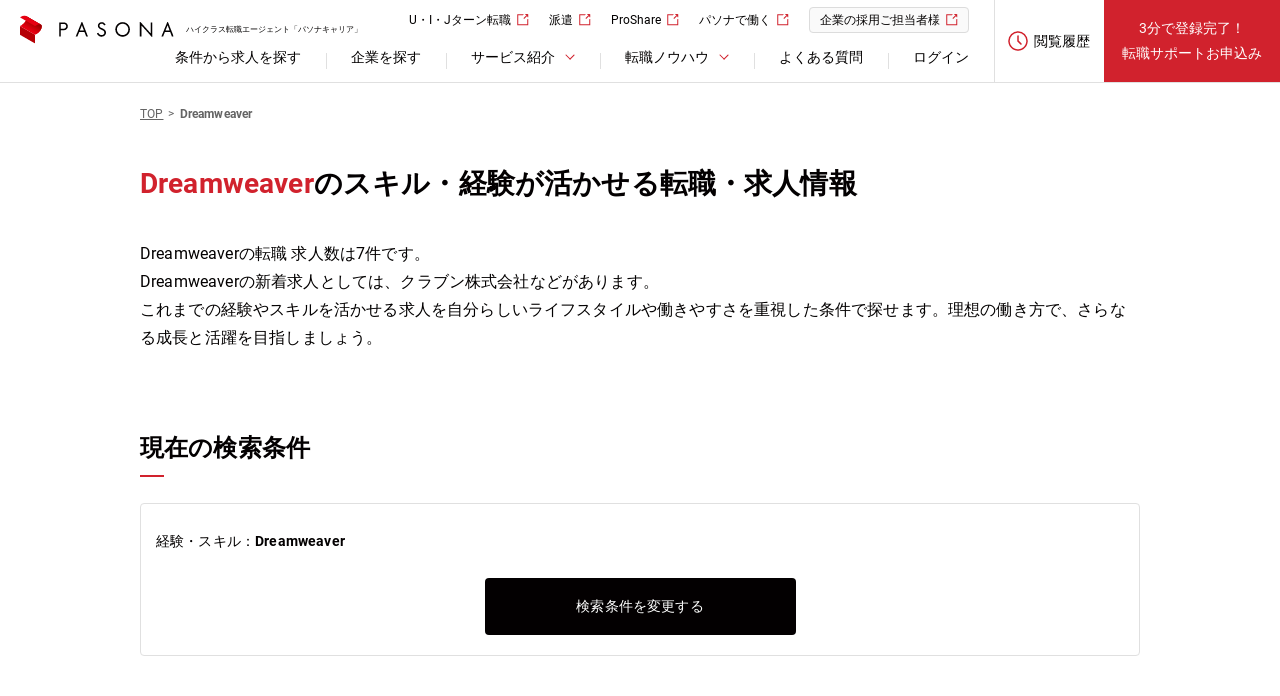

--- FILE ---
content_type: text/html; charset=utf-8
request_url: https://www.pasonacareer.jp/es80c/
body_size: 42413
content:
<!DOCTYPE html><html lang="ja"><head prefix="og: http://ogp.me/ns# fb: http://ogp.me/ns/fb# article: http://ogp.me/ns/article#"><script src="https://cdn-blocks.karte.io/d4615f1399eddd2c95e93e3f67f2f701/builder.js"></script><script src="//js.rtoaster.jp/Rtoaster.js"></script><script>(function () {
  Rtoaster.timeout = 5000;

  var rtoasterId= "RTA-c09c-c1d7f2fc5f19";
  var memberId = "";
  var entryId = Rtoaster.Cookie.get('entry_id');

  if (memberId && entryId) {
    Rtoaster.init(rtoasterId, entryId, memberId);
  } else if (entryId) {
    Rtoaster.init(rtoasterId, entryId);
  } else {
    Rtoaster.init(rtoasterId, memberId);
  }
})();</script><script>Rtoaster.track();</script><script>
(function(w,d,s,l,i){w[l]=w[l]||[];w[l].push({'gtm.start':
new Date().getTime(),event:'gtm.js'});var f=d.getElementsByTagName(s)[0],
j=d.createElement(s),dl=l!='dataLayer'?'&l='+l:'';j.async=true;j.src=
'https://www.googletagmanager.com/gtm.js?id='+i+dl;f.parentNode.insertBefore(j,f);
})(window,document,'script','dataLayer','GTM-P3PZDNM');
</script>
<meta charset="utf-8" /><meta content="width=1250" name="viewport" /><meta name="csrf-param" content="authenticity_token" />
<meta name="csrf-token" content="fj57UcG_IOZ883Keyj2bCInATF-y41RvjtZho4hsJrXZAEVUirZJm93vNMuPHCfMR8dYEoPA8tCIyN2gTc2QFA" /><title>Dreamweaverのスキル・経験が活かせる求人｜【パソナキャリア】パソナの転職エージェント</title><meta content="パソナキャリアのDreamweaverの求人情報の一覧ページ。パソナの転職エージェントだから専門職の独占求人からエグゼクティブ求人までさまざまな領域の求人情報を多数掲載。" name="description" /><meta content="IE=edge" http-equiv="X-UA-Compatible" /><link href="/resources/images/favicon.ico" rel="shortcut icon" type="image/vnd.microsoft.icon" /><link href="/resources/images/webclip.png" rel="apple-touch-icon-precomposed" /><meta content="Dreamweaverのスキル・経験が活かせる求人｜【パソナキャリア】パソナの転職エージェント" property="og:title" /><meta content="パソナキャリアのDreamweaverの求人情報の一覧ページ。パソナの転職エージェントだから専門職の独占求人からエグゼクティブ求人までさまざまな領域の求人情報を多数掲載。" property="og:description" /><meta content="https://www.pasonacareer.jp/es80c/" property="og:url" /><meta content="article" property="og:type" /><meta content="https://www.pasonacareer.jp/resources/images/ogp.jpg" property="og:image" /><meta content="パソナキャリア - パソナの転職・求人情報サイト" property="og:site_name" /><meta content="2218526115033666" property="fb:app_id" /><link href="https://d1sd0c98i9lpu9.cloudfront.net/resources/css/pc/category_search.css" media="screen" rel="stylesheet" /><link href="https://d1sd0c98i9lpu9.cloudfront.net/resources/css/pc/contents/swiper.css" media="screen" rel="stylesheet" /><link href="//pasona-f-s.snva.jp/css/naviplus_suggest.css" rel="stylesheet" type="text/css" /><style type="text/css"><!--.np-keyword-suggest *,
.np-item-suggest *{
  box-sizing: border-box;
}

.np-keyword-suggest,
.np-item-suggest{
  color: #333333;
 background: #ffffff;
}

.np-keyword-suggest{
 box-sizing: border-box;
 width:400px;
 border:1px solid #cccccc;
}

.np-keyword-suggest div{
 width:100%;
}

.np-keyword-suggest .item{
 box-sizing: border-box;
 padding:10px;
 cursor:pointer;
 word-wrap: normal; /* for IE */
 white-space: nowrap;
 overflow: hidden;
 text-overflow: ellipsis;
}

.np-keyword-suggest .group:not(:last-child){
 border-bottom: solid 1px #cccccc;
}

.np-keyword-suggest .item.selected{
  background-color:#eeeeee;
}

</style>
<style type="text/css">

.np-keyword-suggest_overlay {
 width: 100% !important;
 padding: 0;
 background-color: rgba(255, 255, 255, 0.9);
 border: 0;
 font-size: 15px;
 color: #333;
}
.np-keyword-suggest_overlay div {
 width: auto;
}
.np-keyword-suggest_overlay .inputArea {
 height: auto;
 padding-top: 10px;
 padding-bottom: 10px;
 background: #eee;
}
.np-keyword-suggest_overlay .inputArea .cancelButton,
.np-keyword-suggest_overlay .inputArea .submitButton {
 box-sizing: border-box;
 margin: 0;
 padding: 0;
 background-color: #eee;
 background-repeat: no-repeat;
 border: 5px solid transparent;
 border-radius: 2px;
}
.np-keyword-suggest_overlay .inputArea span {
 display: block !important;
 margin: 0 35px;
}
.np-keyword-suggest_overlay .inputArea span input {
 box-sizing: border-box;
 width: 100% !important;
 padding: 0 5px;
 box-shadow: none;
 border: 0;
 border-radius: 2px;
 font-size: 15px;
}
.np-keyword-suggest_overlay .inputArea span a {
 top: 0 !important;
 line-height: 32px;
 color: #BDBDBD;
}
.np-keyword-suggest_overlay .group {
 background-color: rgba(255, 255, 255, 0.8);
 border-bottom: solid 1px #cccccc;
}

.np-keyword-suggest_overlay .item {
 float: none;
 margin: 0;
 padding: 10px;
 position: relative;
        height:56px;
 word-wrap: normal; /* for IE */
 white-space: nowrap;
 overflow: hidden;
 text-overflow: ellipsis;
}

.np-keyword-suggest_overlay .item:not(:last-child) {
 border-bottom: dotted 1px #cccccc;
}

.np-keyword-suggest_overlay .plusButton{
 position: absolute;
 right: 5px;
 box-sizing: border-box;
 width: 25px;
 float: none;
 margin: 0;
 margin-top:5px;
 padding: 0;
 background-color: #ccc;
 border: 0;
 border-radius: 2px;
 font-size: 100%;
 line-height: 25px;
 font-weight: bold;
 text-align: center;
 color: #fff;
}

.np-keyword-suggest_overlay .submitButton {
    background-image: url(//pasona-f-s.snva.jp/img/search-flat.png);
}

.np-keyword-suggest_overlay .cancelButton {
    background-image: url(//pasona-f-s.snva.jp/img/arrow-flat.png);
}--></style><link href="https://www.pasonacareer.jp/es80c/" rel="canonical" /><link as="font" crossorigin="anonymous" href="/resources/fonts/icon_01.ttf" rel="preload" /><link as="font" crossorigin="anonymous" href="/resources/fonts/Roboto/Roboto-Bold.woff2" rel="preload" /><link as="font" crossorigin="anonymous" href="/resources/fonts/Roboto/Roboto-Regular.woff2" rel="preload" /></head><body id="pagetop"><noscript><iframe height="0" src="https://www.googletagmanager.com/ns.html?id=GTM-P3PZDNM" style="display:none;visibility:hidden" width="0"></iframe></noscript><div class="sp-browse-btn"><a>スマートフォン版はこちら</a></div><header class="m__header"><div class="header-inner"><div class="logo-block"><a href="/"><img alt="PASONA" height="29" src="/resources/images/pc/header/logo.svg" width="154" />ハイクラス転職エージェント「パソナキャリア」</a></div><div class="link-block"><div class="contents"><ul class="utility-link"><li><a class="blank" href="/agent/arealist/" target="_blank">U・I・Jターン転職</a></li><li><a class="blank" href="https://www.pasona.co.jp/" target="_blank">派遣</a></li><li><a class="blank" href="https://pasona-proshare.com/" target="_blank">ProShare</a></li><li><a class="blank" href="https://www.pasonacareer.jp/lp/midcareer/" target="_blank">パソナで働く</a></li><li><a class="blank bg-link" href="https://www.pasona.co.jp/clients/service/js/" target="_blank">企業の採用ご担当者様</a></li></ul><nav class="header-navigation"><ul><li><a href="/search/">条件から求人を探す</a></li><li><a href="/company/">企業を探す</a></li><li class="header-link-list"><div class="slide-toggle">サービス紹介</div><div class="category-link"><div class="category-link-inner"><div class="summary"><dl><dt><a class="link" href="/support/">サービス紹介</a></dt><dd class="description"><p>転職を希望するあなたのパートナーとして最適な求人をご紹介。</p></dd></dl></div><div class="contents-link"><dl class="column"><dt class="title">パソナキャリアについて</dt><dd><ul class="link-list"><li><a href="/support/difference/">転職エージェントとは</a></li><li><a href="/support/pasonacareer/">パソナキャリアの強み</a></li><li><a href="/support/service_secret/">非公開求人とは</a></li></ul></dd></dl><dl class="column"><dt class="title">サービス詳細</dt><dd><ul class="link-list"><li><a href="/support/adviser/">転職コンサルタント紹介</a></li><li><a href="/support/service_scout/">スカウトサービス</a></li><li><a href="/woman/">女性のハイクラス転職</a></li></ul></dd></dl><dl class="column"><dt class="title">その他</dt><dd><ul class="link-list"><li><a href="/lp/cs/">管理職向けセミナー＆動画</a></li><li><a href="/support/agent_service_report/">転職支援レポート</a></li></ul></dd></dl></div></div></div></li><li class="header-link-list"><div class="slide-toggle">転職ノウハウ</div><div class="category-link"><div class="category-link-inner"><div class="summary"><dl><dt><a class="link" href="/knowhow/">転職ノウハウ</a></dt><dd class="description"><p>転職エージェントだけが知る勝利の方程式をお教えします。</p></dd></dl></div><div class="contents-link"><dl class="column"><dt class="title">書類作成・面接</dt><dd><ul class="link-list"><li><a href="/knowhow/resume_cat/">職務経歴書の書き方</a></li><li><a href="/knowhow/resume-document_cat/">履歴書の書き方</a></li><li><a href="/knowhow/applying_cat/">志望動機の伝え方</a></li><li><a href="/knowhow/selfpromotion_cat/">自己PRの伝え方</a></li><li><a href="/knowhow/interview_cat/">面接の傾向と対策</a></li></ul></dd></dl><dl class="column"><dt class="title">転職関連情報</dt><dd><ul class="link-list"><li><a href="/article/">転職コラム</a></li><li><a href="/knowhow/data/">転職成功事例</a></li><li><a href="/company/movie/">採用動画</a></li><li><a href="/company/feature/">企業インタビュー</a></li></ul></dd></dl><dl class="column"><dt class="title">ツール・診断</dt><dd><ul class="link-list"><li><a href="/skill/">履歴書・職務経歴書作成ツール</a></li><li><a href="/income/">年収診断シミュレーション</a></li><li><a href="/shindan/culture-fit-assessment">転職適性診断</a></li><li><a href="/shindan/leadership-style">リーダーシップスタイル診断</a></li></ul></dd></dl></div></div></div></li><li><a href="/inquiry/">よくある質問</a></li><li><a rel="nofollow" data-method="post" href="/member/auth/pasonacareer_members_db/">ログイン</a></li></ul></nav></div><div class="account"><div class="logout-menu"><a href="/lp/history/"><div class="icon"><div class="image"><img alt="閲覧履歴" src="/resources/images/pc/icon/icon_history02.svg" /></div><span class="title">閲覧履歴</span></div></a></div><a class="support-service" href="/entry/normal/">3分で登録完了！<br />転職サポートお申込み</a></div></div></div></header><div class="m__header__modal-bg"></div><main class="content" id="content"><header class="content-header"><ul class="breadcrumb-list" itemscope="" itemtype="https://schema.org/BreadcrumbList"><li itemprop="itemListElement" itemscope="" itemtype="https://schema.org/ListItem"><a itemprop="item" href="/"><span class="path-title" itemprop="name">TOP</span><meta content="1" itemprop="position" /></a></li><li class="current"><strong class="path-title">Dreamweaver</strong></li></ul></header><div class="content__body"><div class="content-group group-A"><div class="content-group__body pb100"><h1 class="content-title"><span>Dreamweaver</span>のスキル・経験が活かせる転職・求人情報</h1><div class="job-summary-text mt40"><p>Dreamweaverの転職 求人数は7件です。</p><p>Dreamweaverの新着求人としては、クラブン株式会社などがあります。</p><p><p>これまでの経験やスキルを活かせる求人を自分らしいライフスタイルや働きやすさを重視した条件で探せます。理想の働き方で、さらなる成長と活躍を目指しましょう。</p></p></div><section class="section-lvl2 section-job-search"><div id="js-selected-conditions-area"><div class="section-lvl2__header mt80"><h2 class="section-lvl2__title">現在の検索条件</h2></div><div class="section-lvl2__body job-button-list mt30"><div class="selected-condition"><div class="conditions"><dl><dt>経験・スキル：</dt><dd>Dreamweaver</dd></dl></div><div class="m__common-btn mt24"><a id="js-show-search-form-button">検索条件を変更する</a></div></div></div></div></section><section class="section-lvl2 mt80" id="js-search-form-area" style="display: none"><form class="new_f" id="job-search-form" action="/search/jl/" accept-charset="UTF-8" method="get"><input name="utf8" type="hidden" value="&#x2713;" autocomplete="off" /><div class="js-search-form-hidden-fields-area"></div><div class="section-lvl2__body"><div class="m__search-job__form"><table><tbody><tr><th>職種</th><td><ul class="option-list has-output"><li><a class="option-item dialog-opener" href="#job-search-form-job-types-modal">選択する</a></li></ul><ul class="output-list js-selected-conditions-area" data-input-name="f[s1][]">未選択</ul></td></tr><tr><th>業種</th><td><ul class="option-list has-output"><li><a class="option-item dialog-opener" href="#job-search-form-industries-modal">選択する</a></li></ul><ul class="output-list js-selected-conditions-area" data-input-name="f[s2][]">未選択</ul></td></tr><tr><th>勤務地</th><td><ul class="option-list has-output"><li><a class="option-item dialog-opener" href="#job-search-form-areas-modal">選択する</a></li></ul><ul class="output-list js-selected-conditions-area" data-input-name="f[s3][]">未選択</ul></td></tr><tr><th>こだわり</th><td><ul class="option-list"><li><label class="option-item checkbox"><input type="checkbox" value="c1" name="f[s4][]" id="f_s4_c1" /><span class="option-item__title">正社員</span></label></li><li><label class="option-item checkbox"><input type="checkbox" value="cv" name="f[s4][]" id="f_s4_cv" /><span class="option-item__title">リモートワーク可</span></label></li><li><label class="option-item checkbox"><input type="checkbox" value="cu" name="f[s4][]" id="f_s4_cu" /><span class="option-item__title">副業制度あり</span></label></li><li><label class="option-item checkbox"><input type="checkbox" value="cw" name="f[s4][]" id="f_s4_cw" /><span class="option-item__title">時短入社可</span></label></li><li><label class="option-item checkbox"><input type="checkbox" value="c2" name="f[s4][]" id="f_s4_c2" /><span class="option-item__title">管理職・マネージャー経験</span></label></li><li><label class="option-item checkbox"><input type="checkbox" value="cx" name="f[s4][]" id="f_s4_cx" /><span class="option-item__title">女性管理職比率30%以上</span></label></li><li><label class="option-item checkbox"><input type="checkbox" value="c3" name="f[s4][]" id="f_s4_c3" /><span class="option-item__title">未経験可</span></label></li><li><label class="option-item checkbox"><input type="checkbox" value="c5" name="f[s4][]" id="f_s4_c5" /><span class="option-item__title">学歴不問</span></label></li><li><label class="option-item checkbox"><input type="checkbox" value="c6" name="f[s4][]" id="f_s4_c6" /><span class="option-item__title">Iターン・Uターン</span></label></li><li><label class="option-item checkbox"><input type="checkbox" value="c7" name="f[s4][]" id="f_s4_c7" /><span class="option-item__title">急募</span></label></li><li><label class="option-item checkbox"><input type="checkbox" value="c8" name="f[s4][]" id="f_s4_c8" /><span class="option-item__title">新着求人</span></label></li><li><label class="option-item checkbox"><input type="checkbox" value="c9" name="f[s4][]" id="f_s4_c9" /><span class="option-item__title">採用人数5名以上</span></label></li><li><label class="option-item checkbox"><input type="checkbox" value="ca" name="f[s4][]" id="f_s4_ca" /><span class="option-item__title">上場企業</span></label></li><li><label class="option-item checkbox"><input type="checkbox" value="cb" name="f[s4][]" id="f_s4_cb" /><span class="option-item__title">外資系企業</span></label></li><li><label class="option-item checkbox"><input type="checkbox" value="cc" name="f[s4][]" id="f_s4_cc" /><span class="option-item__title">ベンチャー企業</span></label></li><li><label class="option-item checkbox"><input type="checkbox" value="ch" name="f[s4][]" id="f_s4_ch" /><span class="option-item__title">土日休み</span></label></li><li><label class="option-item checkbox"><input type="checkbox" value="ci" name="f[s4][]" id="f_s4_ci" /><span class="option-item__title">完全週休2日制</span></label></li><li><label class="option-item checkbox"><input type="checkbox" value="ck" name="f[s4][]" id="f_s4_ck" /><span class="option-item__title">フレックスタイム制度</span></label></li><li><label class="option-item checkbox"><input type="checkbox" value="cl" name="f[s4][]" id="f_s4_cl" /><span class="option-item__title">転勤なし</span></label></li><li><label class="option-item checkbox"><input type="checkbox" value="cm" name="f[s4][]" id="f_s4_cm" /><span class="option-item__title">社宅・住宅手当有</span></label></li><li><label class="option-item checkbox"><input type="checkbox" value="co" name="f[s4][]" id="f_s4_co" /><span class="option-item__title">車通勤可</span></label></li><li><label class="option-item checkbox"><input type="checkbox" value="cq" name="f[s4][]" id="f_s4_cq" /><span class="option-item__title">退職金制度有</span></label></li><li><label class="option-item checkbox"><input type="checkbox" value="cs" name="f[s4][]" id="f_s4_cs" /><span class="option-item__title">産休育休制度有</span></label></li><li><label class="option-item checkbox"><input type="checkbox" value="ct" name="f[s4][]" id="f_s4_ct" /><span class="option-item__title">産休育休実績有</span></label></li></ul></td></tr><tr><th>年収</th><td><ul class="option-list"><li><label class="option-item radio"><input multiple="multiple" type="radio" value="" checked="checked" name="f[n2l][]" id="f_n2l_" /><span class="option-item__title">年収指定なし</span></label></li><li><label class="option-item radio"><input multiple="multiple" type="radio" value="s200" name="f[n2l][]" id="f_n2l_s200" /><span class="option-item__title">200万円以上</span></label></li><li><label class="option-item radio"><input multiple="multiple" type="radio" value="s300" name="f[n2l][]" id="f_n2l_s300" /><span class="option-item__title">300万円以上</span></label></li><li><label class="option-item radio"><input multiple="multiple" type="radio" value="s400" name="f[n2l][]" id="f_n2l_s400" /><span class="option-item__title">400万円以上</span></label></li><li><label class="option-item radio"><input multiple="multiple" type="radio" value="s500" name="f[n2l][]" id="f_n2l_s500" /><span class="option-item__title">500万円以上</span></label></li><li><label class="option-item radio"><input multiple="multiple" type="radio" value="s600" name="f[n2l][]" id="f_n2l_s600" /><span class="option-item__title">600万円以上</span></label></li><li><label class="option-item radio"><input multiple="multiple" type="radio" value="s700" name="f[n2l][]" id="f_n2l_s700" /><span class="option-item__title">700万円以上</span></label></li><li><label class="option-item radio"><input multiple="multiple" type="radio" value="s800" name="f[n2l][]" id="f_n2l_s800" /><span class="option-item__title">800万円以上</span></label></li><li><label class="option-item radio"><input multiple="multiple" type="radio" value="s900" name="f[n2l][]" id="f_n2l_s900" /><span class="option-item__title">900万円以上</span></label></li><li><label class="option-item radio"><input multiple="multiple" type="radio" value="s1000" name="f[n2l][]" id="f_n2l_s1000" /><span class="option-item__title">1000万円以上</span></label></li></ul></td></tr><tr><th>ポジション</th><td><ul class="option-list"><li><label class="option-item checkbox"><input type="checkbox" value="cd" name="f[s9][]" id="f_s9_cd" /><span class="option-item__title">役員(候補含む)</span></label></li><li><label class="option-item checkbox"><input type="checkbox" value="ce" name="f[s9][]" id="f_s9_ce" /><span class="option-item__title">事業部長(候補含む)</span></label></li><li><label class="option-item checkbox"><input type="checkbox" value="cf" name="f[s9][]" id="f_s9_cf" /><span class="option-item__title">部長・ディレクター(候補含む)</span></label></li><li><label class="option-item checkbox"><input type="checkbox" value="cj" name="f[s9][]" id="f_s9_cj" /><span class="option-item__title">課長(マネージャー)</span></label></li><li><label class="option-item checkbox"><input type="checkbox" value="cn" name="f[s9][]" id="f_s9_cn" /><span class="option-item__title">その他管理職</span></label></li></ul></td></tr><tr><th>経験・スキル</th><td><ul class="option-list has-output"><li><a class="option-item dialog-opener" href="#job-search-form-experiences-modal">選択する</a></li></ul><ul class="output-list js-selected-conditions-area" data-input-name="f[s5][]">未選択</ul></td></tr><tr><th>資格</th><td><ul class="option-list has-output"><li><a class="option-item dialog-opener" href="#job-search-form-qualifications-modal">選択する</a></li></ul><ul class="output-list js-selected-conditions-area" data-input-name="f[s6][]">未選択</ul></td></tr><tr><th>キーワード</th><td><p class="input-field"><input placeholder="社名、職種、業種など" type="text" name="f[q]" id="f_q" /></p><ul class="option-list-min"><li><label class="option-item"><input type="checkbox" value="1" name="f[f]" id="f_f" /><span class="option-item__title">検索範囲を社名のみにする</span></label></li></ul></td></tr></tbody></table><div class="m__search-job__btn-area"><div class="p results-summary">該当求人数<span class="count js-hit-num">7</span>件</div><div class="m__common-btn"><button id="job-search-form-submit-button" type="submit">　この条件で検索する</button></div><div class="m__common-btn m__common-btn--border-gray"><button class="job-search-reset-btn js-reset-all-btn" type="button">設定をクリア</button></div></div></div></div></form><form class="new_f" id="new_f" action="/search/jl/" accept-charset="UTF-8" method="get"><input name="utf8" type="hidden" value="&#x2713;" autocomplete="off" /><section class="modal-dialog search-setting" id="job-search-form-job-types-modal"><div class="modal-dialog__body"><div class="modal-dialog__content"><div class="section-lvl3"><header class="section-lvl3__header"><h3 class="section-lvl3__title"> 職種の設定</h3></header></div><div class="dialog-closer close-icon"><img alt="×" height="14" src="/resources/images/pc/icon/icon_modal_close.svg" width="14" /></div><div class="section-lvl3__body mt16"><div class="search-modal-column"><div class="search-modal-left-column"><ul><li class="js-category-button-background" data-category-value="jb100"><span class="js-category-button" data-category-value="jb100">営業</span><div class="js-any-in-category-selected-indicator" data-category-value="jb100">選択中</div></li><li class="js-category-button-background" data-category-value="jb200"><span class="js-category-button" data-category-value="jb200">管理・事務</span><div class="js-any-in-category-selected-indicator" data-category-value="jb200">選択中</div></li><li class="js-category-button-background" data-category-value="jb300"><span class="js-category-button" data-category-value="jb300">IT・Webエンジニア</span><div class="js-any-in-category-selected-indicator" data-category-value="jb300">選択中</div></li><li class="js-category-button-background" data-category-value="jb400"><span class="js-category-button" data-category-value="jb400">技術職(電気・電子・機械・化学)</span><div class="js-any-in-category-selected-indicator" data-category-value="jb400">選択中</div></li><li class="js-category-button-background" data-category-value="jb500"><span class="js-category-button" data-category-value="jb500">クリエイティブ</span><div class="js-any-in-category-selected-indicator" data-category-value="jb500">選択中</div></li><li class="js-category-button-background" data-category-value="jb600"><span class="js-category-button" data-category-value="jb600">マーケティング・企画</span><div class="js-any-in-category-selected-indicator" data-category-value="jb600">選択中</div></li><li class="js-category-button-background" data-category-value="jb700"><span class="js-category-button" data-category-value="jb700">コンサルタント・士業</span><div class="js-any-in-category-selected-indicator" data-category-value="jb700">選択中</div></li><li class="js-category-button-background" data-category-value="jb800"><span class="js-category-button" data-category-value="jb800">販売員・サービススタッフ</span><div class="js-any-in-category-selected-indicator" data-category-value="jb800">選択中</div></li><li class="js-category-button-background" data-category-value="jb900"><span class="js-category-button" data-category-value="jb900">研究・開発（メディカル）</span><div class="js-any-in-category-selected-indicator" data-category-value="jb900">選択中</div></li><li class="js-category-button-background" data-category-value="jba00"><span class="js-category-button" data-category-value="jba00">専門職(Web・IT・ゲーム)</span><div class="js-any-in-category-selected-indicator" data-category-value="jba00">選択中</div></li><li class="js-category-button-background" data-category-value="jbb00"><span class="js-category-button" data-category-value="jbb00">専門職(金融)</span><div class="js-any-in-category-selected-indicator" data-category-value="jbb00">選択中</div></li><li class="js-category-button-background" data-category-value="jbc00"><span class="js-category-button" data-category-value="jbc00">専門職(不動産・建設)</span><div class="js-any-in-category-selected-indicator" data-category-value="jbc00">選択中</div></li></ul></div><div class="search-modal-right-column"><ul><li class="checkbox-and-toggle js-category-pane" data-category-value="jb100"><label class="checkbox-and-toggle__label"><input data-name="営業" data-parent-value="" data-has-children="true" data-root-value="jb100" data-is-virtual="false" type="checkbox" value="jb100" name="f[s1][]" id="f_s1_jb100" /><div class="tmp-icon-class js-check-icon" data-condition-value="jb100"></div><span>営業</span></label><ul><li class="checkbox-and-toggle"><label class="checkbox-and-toggle__label"><input data-name="法人営業" data-parent-value="jb100" data-has-children="false" data-root-value="jb100" data-is-virtual="false" type="checkbox" value="jm110" name="f[s1][]" id="f_s1_jm110" /><div class="tmp-icon-class js-check-icon" data-condition-value="jm110" data-parent-value="jb100"></div><span>法人営業</span></label></li><li class="checkbox-and-toggle"><label class="checkbox-and-toggle__label"><input data-name="個人営業" data-parent-value="jb100" data-has-children="false" data-root-value="jb100" data-is-virtual="false" type="checkbox" value="jm120" name="f[s1][]" id="f_s1_jm120" /><div class="tmp-icon-class js-check-icon" data-condition-value="jm120" data-parent-value="jb100"></div><span>個人営業</span></label></li><li class="checkbox-and-toggle"><label class="checkbox-and-toggle__label"><input data-name="代理店営業" data-parent-value="jb100" data-has-children="false" data-root-value="jb100" data-is-virtual="false" type="checkbox" value="jm130" name="f[s1][]" id="f_s1_jm130" /><div class="tmp-icon-class js-check-icon" data-condition-value="jm130" data-parent-value="jb100"></div><span>代理店営業</span></label></li><li class="checkbox-and-toggle"><label class="checkbox-and-toggle__label"><input data-name="ルート営業・渉外・外商" data-parent-value="jb100" data-has-children="false" data-root-value="jb100" data-is-virtual="false" type="checkbox" value="jm140" name="f[s1][]" id="f_s1_jm140" /><div class="tmp-icon-class js-check-icon" data-condition-value="jm140" data-parent-value="jb100"></div><span>ルート営業・渉外・外商</span></label></li><li class="checkbox-and-toggle"><label class="checkbox-and-toggle__label"><input data-name="ラウンダー" data-parent-value="jb100" data-has-children="false" data-root-value="jb100" data-is-virtual="false" type="checkbox" value="jm150" name="f[s1][]" id="f_s1_jm150" /><div class="tmp-icon-class js-check-icon" data-condition-value="jm150" data-parent-value="jb100"></div><span>ラウンダー</span></label></li><li class="checkbox-and-toggle"><label class="checkbox-and-toggle__label"><input data-name="海外営業" data-parent-value="jb100" data-has-children="false" data-root-value="jb100" data-is-virtual="false" type="checkbox" value="jm160" name="f[s1][]" id="f_s1_jm160" /><div class="tmp-icon-class js-check-icon" data-condition-value="jm160" data-parent-value="jb100"></div><span>海外営業</span></label></li><li class="checkbox-and-toggle"><label class="checkbox-and-toggle__label"><input data-name="内勤営業・カウンターセールス・インサイドセールス" data-parent-value="jb100" data-has-children="false" data-root-value="jb100" data-is-virtual="false" type="checkbox" value="jm170" name="f[s1][]" id="f_s1_jm170" /><div class="tmp-icon-class js-check-icon" data-condition-value="jm170" data-parent-value="jb100"></div><span>内勤営業・カウンターセールス・インサイドセールス</span></label></li><li class="checkbox-and-toggle"><label class="checkbox-and-toggle__label"><input data-name="MR・MS" data-parent-value="jb100" data-has-children="false" data-root-value="jb100" data-is-virtual="false" type="checkbox" value="jm180" name="f[s1][]" id="f_s1_jm180" /><div class="tmp-icon-class js-check-icon" data-condition-value="jm180" data-parent-value="jb100"></div><span>MR・MS</span></label></li><li class="checkbox-and-toggle"><label class="checkbox-and-toggle__label"><input data-name="企画営業" data-parent-value="jb100" data-has-children="false" data-root-value="jb100" data-is-virtual="false" type="checkbox" value="jm190" name="f[s1][]" id="f_s1_jm190" /><div class="tmp-icon-class js-check-icon" data-condition-value="jm190" data-parent-value="jb100"></div><span>企画営業</span></label></li><li class="checkbox-and-toggle"><label class="checkbox-and-toggle__label"><input data-name="アライアンス営業" data-parent-value="jb100" data-has-children="false" data-root-value="jb100" data-is-virtual="false" type="checkbox" value="jm1b0" name="f[s1][]" id="f_s1_jm1b0" /><div class="tmp-icon-class js-check-icon" data-condition-value="jm1b0" data-parent-value="jb100"></div><span>アライアンス営業</span></label></li></ul></li></ul><ul><li class="checkbox-and-toggle js-category-pane" data-category-value="jb200"><label class="checkbox-and-toggle__label"><input data-name="管理・事務" data-parent-value="" data-has-children="true" data-root-value="jb200" data-is-virtual="false" type="checkbox" value="jb200" name="f[s1][]" id="f_s1_jb200" /><div class="tmp-icon-class js-check-icon" data-condition-value="jb200"></div><span>管理・事務</span></label><ul><li class="checkbox-and-toggle"><label class="checkbox-and-toggle__label"><input data-name="経営幹部・エグゼクティブ" data-parent-value="jb200" data-has-children="true" data-root-value="jb200" data-is-virtual="false" type="checkbox" value="jm210" name="f[s1][]" id="f_s1_jm210" /><div class="tmp-icon-class js-check-icon" data-condition-value="jm210" data-parent-value="jb200"></div><span>経営幹部・エグゼクティブ</span></label><ul><li class="checkbox-and-toggle"><label class="checkbox-and-toggle__label"><input data-name="CEO・COO・経営者" data-parent-value="jm210" data-has-children="false" data-root-value="jb200" data-is-virtual="false" type="checkbox" value="js211" name="f[s1][]" id="f_s1_js211" /><div class="tmp-icon-class js-check-icon" data-condition-value="js211" data-parent-value="jm210"></div><span>CEO・COO・経営者</span></label></li><li class="checkbox-and-toggle"><label class="checkbox-and-toggle__label"><input data-name="CFO" data-parent-value="jm210" data-has-children="false" data-root-value="jb200" data-is-virtual="false" type="checkbox" value="js212" name="f[s1][]" id="f_s1_js212" /><div class="tmp-icon-class js-check-icon" data-condition-value="js212" data-parent-value="jm210"></div><span>CFO</span></label></li><li class="checkbox-and-toggle"><label class="checkbox-and-toggle__label"><input data-name="CTO・CIO" data-parent-value="jm210" data-has-children="false" data-root-value="jb200" data-is-virtual="false" type="checkbox" value="js213" name="f[s1][]" id="f_s1_js213" /><div class="tmp-icon-class js-check-icon" data-condition-value="js213" data-parent-value="jm210"></div><span>CTO・CIO</span></label></li><li class="checkbox-and-toggle"><label class="checkbox-and-toggle__label"><input data-name="その他経営幹部" data-parent-value="jm210" data-has-children="false" data-root-value="jb200" data-is-virtual="false" type="checkbox" value="js214" name="f[s1][]" id="f_s1_js214" /><div class="tmp-icon-class js-check-icon" data-condition-value="js214" data-parent-value="jm210"></div><span>その他経営幹部</span></label></li></ul></li><li class="checkbox-and-toggle"><label class="checkbox-and-toggle__label"><input data-name="経理・財務・会計" data-parent-value="jb200" data-has-children="false" data-root-value="jb200" data-is-virtual="false" type="checkbox" value="jm220" name="f[s1][]" id="f_s1_jm220" /><div class="tmp-icon-class js-check-icon" data-condition-value="jm220" data-parent-value="jb200"></div><span>経理・財務・会計</span></label></li><li class="checkbox-and-toggle"><label class="checkbox-and-toggle__label"><input data-name="内部監査・統制" data-parent-value="jb200" data-has-children="false" data-root-value="jb200" data-is-virtual="false" type="checkbox" value="jm230" name="f[s1][]" id="f_s1_jm230" /><div class="tmp-icon-class js-check-icon" data-condition-value="jm230" data-parent-value="jb200"></div><span>内部監査・統制</span></label></li><li class="checkbox-and-toggle"><label class="checkbox-and-toggle__label"><input data-name="法務・知財・特許" data-parent-value="jb200" data-has-children="false" data-root-value="jb200" data-is-virtual="false" type="checkbox" value="jm240" name="f[s1][]" id="f_s1_jm240" /><div class="tmp-icon-class js-check-icon" data-condition-value="jm240" data-parent-value="jb200"></div><span>法務・知財・特許</span></label></li><li class="checkbox-and-toggle"><label class="checkbox-and-toggle__label"><input data-name="広報・IR" data-parent-value="jb200" data-has-children="false" data-root-value="jb200" data-is-virtual="false" type="checkbox" value="jm250" name="f[s1][]" id="f_s1_jm250" /><div class="tmp-icon-class js-check-icon" data-condition-value="jm250" data-parent-value="jb200"></div><span>広報・IR</span></label></li><li class="checkbox-and-toggle"><label class="checkbox-and-toggle__label"><input data-name="人事・労務" data-parent-value="jb200" data-has-children="false" data-root-value="jb200" data-is-virtual="false" type="checkbox" value="jm260" name="f[s1][]" id="f_s1_jm260" /><div class="tmp-icon-class js-check-icon" data-condition-value="jm260" data-parent-value="jb200"></div><span>人事・労務</span></label></li><li class="checkbox-and-toggle"><label class="checkbox-and-toggle__label"><input data-name="総務" data-parent-value="jb200" data-has-children="false" data-root-value="jb200" data-is-virtual="false" type="checkbox" value="jm270" name="f[s1][]" id="f_s1_jm270" /><div class="tmp-icon-class js-check-icon" data-condition-value="jm270" data-parent-value="jb200"></div><span>総務</span></label></li><li class="checkbox-and-toggle"><label class="checkbox-and-toggle__label"><input data-name="購買・調達" data-parent-value="jb200" data-has-children="false" data-root-value="jb200" data-is-virtual="false" type="checkbox" value="jm280" name="f[s1][]" id="f_s1_jm280" /><div class="tmp-icon-class js-check-icon" data-condition-value="jm280" data-parent-value="jb200"></div><span>購買・調達</span></label></li><li class="checkbox-and-toggle"><label class="checkbox-and-toggle__label"><input data-name="物流・倉庫・在庫管理" data-parent-value="jb200" data-has-children="false" data-root-value="jb200" data-is-virtual="false" type="checkbox" value="jm290" name="f[s1][]" id="f_s1_jm290" /><div class="tmp-icon-class js-check-icon" data-condition-value="jm290" data-parent-value="jb200"></div><span>物流・倉庫・在庫管理</span></label></li><li class="checkbox-and-toggle"><label class="checkbox-and-toggle__label"><input data-name="一般事務" data-parent-value="jb200" data-has-children="false" data-root-value="jb200" data-is-virtual="false" type="checkbox" value="jm2a0" name="f[s1][]" id="f_s1_jm2a0" /><div class="tmp-icon-class js-check-icon" data-condition-value="jm2a0" data-parent-value="jb200"></div><span>一般事務</span></label></li><li class="checkbox-and-toggle"><label class="checkbox-and-toggle__label"><input data-name="営業事務" data-parent-value="jb200" data-has-children="false" data-root-value="jb200" data-is-virtual="false" type="checkbox" value="jm2b0" name="f[s1][]" id="f_s1_jm2b0" /><div class="tmp-icon-class js-check-icon" data-condition-value="jm2b0" data-parent-value="jb200"></div><span>営業事務</span></label></li><li class="checkbox-and-toggle"><label class="checkbox-and-toggle__label"><input data-name="貿易事務" data-parent-value="jb200" data-has-children="false" data-root-value="jb200" data-is-virtual="false" type="checkbox" value="jm2c0" name="f[s1][]" id="f_s1_jm2c0" /><div class="tmp-icon-class js-check-icon" data-condition-value="jm2c0" data-parent-value="jb200"></div><span>貿易事務</span></label></li><li class="checkbox-and-toggle"><label class="checkbox-and-toggle__label"><input data-name="会計・経理事務" data-parent-value="jb200" data-has-children="false" data-root-value="jb200" data-is-virtual="false" type="checkbox" value="jm2d0" name="f[s1][]" id="f_s1_jm2d0" /><div class="tmp-icon-class js-check-icon" data-condition-value="jm2d0" data-parent-value="jb200"></div><span>会計・経理事務</span></label></li><li class="checkbox-and-toggle"><label class="checkbox-and-toggle__label"><input data-name="特許事務" data-parent-value="jb200" data-has-children="false" data-root-value="jb200" data-is-virtual="false" type="checkbox" value="jm2e0" name="f[s1][]" id="f_s1_jm2e0" /><div class="tmp-icon-class js-check-icon" data-condition-value="jm2e0" data-parent-value="jb200"></div><span>特許事務</span></label></li><li class="checkbox-and-toggle"><label class="checkbox-and-toggle__label"><input data-name="英文事務" data-parent-value="jb200" data-has-children="false" data-root-value="jb200" data-is-virtual="false" type="checkbox" value="jm2f0" name="f[s1][]" id="f_s1_jm2f0" /><div class="tmp-icon-class js-check-icon" data-condition-value="jm2f0" data-parent-value="jb200"></div><span>英文事務</span></label></li><li class="checkbox-and-toggle"><label class="checkbox-and-toggle__label"><input data-name="医療事務" data-parent-value="jb200" data-has-children="false" data-root-value="jb200" data-is-virtual="false" type="checkbox" value="jm2g0" name="f[s1][]" id="f_s1_jm2g0" /><div class="tmp-icon-class js-check-icon" data-condition-value="jm2g0" data-parent-value="jb200"></div><span>医療事務</span></label></li><li class="checkbox-and-toggle"><label class="checkbox-and-toggle__label"><input data-name="金融事務" data-parent-value="jb200" data-has-children="false" data-root-value="jb200" data-is-virtual="false" type="checkbox" value="jm2h0" name="f[s1][]" id="f_s1_jm2h0" /><div class="tmp-icon-class js-check-icon" data-condition-value="jm2h0" data-parent-value="jb200"></div><span>金融事務</span></label></li><li class="checkbox-and-toggle"><label class="checkbox-and-toggle__label"><input data-name="秘書" data-parent-value="jb200" data-has-children="false" data-root-value="jb200" data-is-virtual="false" type="checkbox" value="jm2i0" name="f[s1][]" id="f_s1_jm2i0" /><div class="tmp-icon-class js-check-icon" data-condition-value="jm2i0" data-parent-value="jb200"></div><span>秘書</span></label></li><li class="checkbox-and-toggle"><label class="checkbox-and-toggle__label"><input data-name="受付" data-parent-value="jb200" data-has-children="false" data-root-value="jb200" data-is-virtual="false" type="checkbox" value="jm2j0" name="f[s1][]" id="f_s1_jm2j0" /><div class="tmp-icon-class js-check-icon" data-condition-value="jm2j0" data-parent-value="jb200"></div><span>受付</span></label></li><li class="checkbox-and-toggle"><label class="checkbox-and-toggle__label"><input data-name="その他" data-parent-value="jb200" data-has-children="false" data-root-value="jb200" data-is-virtual="false" type="checkbox" value="jm2k0" name="f[s1][]" id="f_s1_jm2k0" /><div class="tmp-icon-class js-check-icon" data-condition-value="jm2k0" data-parent-value="jb200"></div><span>その他</span></label></li></ul></li></ul><ul><li class="checkbox-and-toggle js-category-pane" data-category-value="jb300"><label class="checkbox-and-toggle__label"><input data-name="IT・Webエンジニア" data-parent-value="" data-has-children="true" data-root-value="jb300" data-is-virtual="false" type="checkbox" value="jb300" name="f[s1][]" id="f_s1_jb300" /><div class="tmp-icon-class js-check-icon" data-condition-value="jb300"></div><span>IT・Webエンジニア</span></label><ul><li class="checkbox-and-toggle"><label class="checkbox-and-toggle__label"><input data-name="プログラマ・SE" data-parent-value="jb300" data-has-children="true" data-root-value="jb300" data-is-virtual="false" type="checkbox" value="jm310" name="f[s1][]" id="f_s1_jm310" /><div class="tmp-icon-class js-check-icon" data-condition-value="jm310" data-parent-value="jb300"></div><span>プログラマ・SE</span></label><ul><li class="checkbox-and-toggle"><label class="checkbox-and-toggle__label"><input data-name="Web・オープン系" data-parent-value="jm310" data-has-children="false" data-root-value="jb300" data-is-virtual="false" type="checkbox" value="js311" name="f[s1][]" id="f_s1_js311" /><div class="tmp-icon-class js-check-icon" data-condition-value="js311" data-parent-value="jm310"></div><span>Web・オープン系</span></label></li><li class="checkbox-and-toggle"><label class="checkbox-and-toggle__label"><input data-name="ネット系" data-parent-value="jm310" data-has-children="false" data-root-value="jb300" data-is-virtual="false" type="checkbox" value="js312" name="f[s1][]" id="f_s1_js312" /><div class="tmp-icon-class js-check-icon" data-condition-value="js312" data-parent-value="jm310"></div><span>ネット系</span></label></li><li class="checkbox-and-toggle"><label class="checkbox-and-toggle__label"><input data-name="ゲーム系" data-parent-value="jm310" data-has-children="false" data-root-value="jb300" data-is-virtual="false" type="checkbox" value="js313" name="f[s1][]" id="f_s1_js313" /><div class="tmp-icon-class js-check-icon" data-condition-value="js313" data-parent-value="jm310"></div><span>ゲーム系</span></label></li><li class="checkbox-and-toggle"><label class="checkbox-and-toggle__label"><input data-name="組み込み・制御系" data-parent-value="jm310" data-has-children="false" data-root-value="jb300" data-is-virtual="false" type="checkbox" value="js314" name="f[s1][]" id="f_s1_js314" /><div class="tmp-icon-class js-check-icon" data-condition-value="js314" data-parent-value="jm310"></div><span>組み込み・制御系</span></label></li><li class="checkbox-and-toggle"><label class="checkbox-and-toggle__label"><input data-name="汎用機系" data-parent-value="jm310" data-has-children="false" data-root-value="jb300" data-is-virtual="false" type="checkbox" value="js315" name="f[s1][]" id="f_s1_js315" /><div class="tmp-icon-class js-check-icon" data-condition-value="js315" data-parent-value="jm310"></div><span>汎用機系</span></label></li></ul></li><li class="checkbox-and-toggle"><label class="checkbox-and-toggle__label"><input data-name="プロジェクトマネージャー" data-parent-value="jb300" data-has-children="true" data-root-value="jb300" data-is-virtual="false" type="checkbox" value="jm320" name="f[s1][]" id="f_s1_jm320" /><div class="tmp-icon-class js-check-icon" data-condition-value="jm320" data-parent-value="jb300"></div><span>プロジェクトマネージャー</span></label><ul><li class="checkbox-and-toggle"><label class="checkbox-and-toggle__label"><input data-name="ネット系" data-parent-value="jm320" data-has-children="false" data-root-value="jb300" data-is-virtual="false" type="checkbox" value="js321" name="f[s1][]" id="f_s1_js321" /><div class="tmp-icon-class js-check-icon" data-condition-value="js321" data-parent-value="jm320"></div><span>ネット系</span></label></li><li class="checkbox-and-toggle"><label class="checkbox-and-toggle__label"><input data-name="その他" data-parent-value="jm320" data-has-children="false" data-root-value="jb300" data-is-virtual="false" type="checkbox" value="js322" name="f[s1][]" id="f_s1_js322" /><div class="tmp-icon-class js-check-icon" data-condition-value="js322" data-parent-value="jm320"></div><span>その他</span></label></li></ul></li><li class="checkbox-and-toggle"><label class="checkbox-and-toggle__label"><input data-name="ネットワークエンジニア" data-parent-value="jb300" data-has-children="true" data-root-value="jb300" data-is-virtual="false" type="checkbox" value="jm330" name="f[s1][]" id="f_s1_jm330" /><div class="tmp-icon-class js-check-icon" data-condition-value="jm330" data-parent-value="jb300"></div><span>ネットワークエンジニア</span></label><ul><li class="checkbox-and-toggle"><label class="checkbox-and-toggle__label"><input data-name="設計・構築系" data-parent-value="jm330" data-has-children="false" data-root-value="jb300" data-is-virtual="false" type="checkbox" value="js331" name="f[s1][]" id="f_s1_js331" /><div class="tmp-icon-class js-check-icon" data-condition-value="js331" data-parent-value="jm330"></div><span>設計・構築系</span></label></li><li class="checkbox-and-toggle"><label class="checkbox-and-toggle__label"><input data-name="運用・保守・監視系" data-parent-value="jm330" data-has-children="false" data-root-value="jb300" data-is-virtual="false" type="checkbox" value="js332" name="f[s1][]" id="f_s1_js332" /><div class="tmp-icon-class js-check-icon" data-condition-value="js332" data-parent-value="jm330"></div><span>運用・保守・監視系</span></label></li></ul></li><li class="checkbox-and-toggle"><label class="checkbox-and-toggle__label"><input data-name="サーバーエンジニア" data-parent-value="jb300" data-has-children="true" data-root-value="jb300" data-is-virtual="false" type="checkbox" value="jm340" name="f[s1][]" id="f_s1_jm340" /><div class="tmp-icon-class js-check-icon" data-condition-value="jm340" data-parent-value="jb300"></div><span>サーバーエンジニア</span></label><ul><li class="checkbox-and-toggle"><label class="checkbox-and-toggle__label"><input data-name="設計・構築系" data-parent-value="jm340" data-has-children="false" data-root-value="jb300" data-is-virtual="false" type="checkbox" value="js341" name="f[s1][]" id="f_s1_js341" /><div class="tmp-icon-class js-check-icon" data-condition-value="js341" data-parent-value="jm340"></div><span>設計・構築系</span></label></li><li class="checkbox-and-toggle"><label class="checkbox-and-toggle__label"><input data-name="運用・保守・監視系" data-parent-value="jm340" data-has-children="false" data-root-value="jb300" data-is-virtual="false" type="checkbox" value="js342" name="f[s1][]" id="f_s1_js342" /><div class="tmp-icon-class js-check-icon" data-condition-value="js342" data-parent-value="jm340"></div><span>運用・保守・監視系</span></label></li></ul></li><li class="checkbox-and-toggle"><label class="checkbox-and-toggle__label"><input data-name="セキュリティエンジニア" data-parent-value="jb300" data-has-children="false" data-root-value="jb300" data-is-virtual="false" type="checkbox" value="jm350" name="f[s1][]" id="f_s1_jm350" /><div class="tmp-icon-class js-check-icon" data-condition-value="jm350" data-parent-value="jb300"></div><span>セキュリティエンジニア</span></label></li><li class="checkbox-and-toggle"><label class="checkbox-and-toggle__label"><input data-name="データベースエンジニア" data-parent-value="jb300" data-has-children="false" data-root-value="jb300" data-is-virtual="false" type="checkbox" value="jm360" name="f[s1][]" id="f_s1_jm360" /><div class="tmp-icon-class js-check-icon" data-condition-value="jm360" data-parent-value="jb300"></div><span>データベースエンジニア</span></label></li><li class="checkbox-and-toggle"><label class="checkbox-and-toggle__label"><input data-name="インフラエンジニア" data-parent-value="jb300" data-has-children="true" data-root-value="jb300" data-is-virtual="false" type="checkbox" value="jm370" name="f[s1][]" id="f_s1_jm370" /><div class="tmp-icon-class js-check-icon" data-condition-value="jm370" data-parent-value="jb300"></div><span>インフラエンジニア</span></label><ul><li class="checkbox-and-toggle"><label class="checkbox-and-toggle__label"><input data-name="運用設計系" data-parent-value="jm370" data-has-children="false" data-root-value="jb300" data-is-virtual="false" type="checkbox" value="js371" name="f[s1][]" id="f_s1_js371" /><div class="tmp-icon-class js-check-icon" data-condition-value="js371" data-parent-value="jm370"></div><span>運用設計系</span></label></li><li class="checkbox-and-toggle"><label class="checkbox-and-toggle__label"><input data-name="通信系" data-parent-value="jm370" data-has-children="false" data-root-value="jb300" data-is-virtual="false" type="checkbox" value="js372" name="f[s1][]" id="f_s1_js372" /><div class="tmp-icon-class js-check-icon" data-condition-value="js372" data-parent-value="jm370"></div><span>通信系</span></label></li><li class="checkbox-and-toggle"><label class="checkbox-and-toggle__label"><input data-name="設計・構築系" data-parent-value="jm370" data-has-children="false" data-root-value="jb300" data-is-virtual="false" type="checkbox" value="js373" name="f[s1][]" id="f_s1_js373" /><div class="tmp-icon-class js-check-icon" data-condition-value="js373" data-parent-value="jm370"></div><span>設計・構築系</span></label></li></ul></li><li class="checkbox-and-toggle"><label class="checkbox-and-toggle__label"><input data-name="ITアーキテクト" data-parent-value="jb300" data-has-children="false" data-root-value="jb300" data-is-virtual="false" type="checkbox" value="jm380" name="f[s1][]" id="f_s1_jm380" /><div class="tmp-icon-class js-check-icon" data-condition-value="jm380" data-parent-value="jb300"></div><span>ITアーキテクト</span></label></li><li class="checkbox-and-toggle"><label class="checkbox-and-toggle__label"><input data-name="プリセールス・セールスエンジニア・技術営業" data-parent-value="jb300" data-has-children="false" data-root-value="jb300" data-is-virtual="false" type="checkbox" value="jm390" name="f[s1][]" id="f_s1_jm390" /><div class="tmp-icon-class js-check-icon" data-condition-value="jm390" data-parent-value="jb300"></div><span>プリセールス・セールスエンジニア・技術営業</span></label></li><li class="checkbox-and-toggle"><label class="checkbox-and-toggle__label"><input data-name="ITコンサルタント" data-parent-value="jb300" data-has-children="false" data-root-value="jb300" data-is-virtual="false" type="checkbox" value="jm3a0" name="f[s1][]" id="f_s1_jm3a0" /><div class="tmp-icon-class js-check-icon" data-condition-value="jm3a0" data-parent-value="jb300"></div><span>ITコンサルタント</span></label></li><li class="checkbox-and-toggle"><label class="checkbox-and-toggle__label"><input data-name="セキュリティコンサルタント" data-parent-value="jb300" data-has-children="false" data-root-value="jb300" data-is-virtual="false" type="checkbox" value="jm3b0" name="f[s1][]" id="f_s1_jm3b0" /><div class="tmp-icon-class js-check-icon" data-condition-value="jm3b0" data-parent-value="jb300"></div><span>セキュリティコンサルタント</span></label></li><li class="checkbox-and-toggle"><label class="checkbox-and-toggle__label"><input data-name="社内SE" data-parent-value="jb300" data-has-children="false" data-root-value="jb300" data-is-virtual="false" type="checkbox" value="jm3c0" name="f[s1][]" id="f_s1_jm3c0" /><div class="tmp-icon-class js-check-icon" data-condition-value="jm3c0" data-parent-value="jb300"></div><span>社内SE</span></label></li><li class="checkbox-and-toggle"><label class="checkbox-and-toggle__label"><input data-name="ヘルプデスク・テクニカルサポート" data-parent-value="jb300" data-has-children="false" data-root-value="jb300" data-is-virtual="false" type="checkbox" value="jm3d0" name="f[s1][]" id="f_s1_jm3d0" /><div class="tmp-icon-class js-check-icon" data-condition-value="jm3d0" data-parent-value="jb300"></div><span>ヘルプデスク・テクニカルサポート</span></label></li><li class="checkbox-and-toggle"><label class="checkbox-and-toggle__label"><input data-name="スマホアプリ開発" data-parent-value="jb300" data-has-children="false" data-root-value="jb300" data-is-virtual="false" type="checkbox" value="jm3f0" name="f[s1][]" id="f_s1_jm3f0" /><div class="tmp-icon-class js-check-icon" data-condition-value="jm3f0" data-parent-value="jb300"></div><span>スマホアプリ開発</span></label></li><li class="checkbox-and-toggle"><label class="checkbox-and-toggle__label"><input data-name="QA・テストエンジニア" data-parent-value="jb300" data-has-children="false" data-root-value="jb300" data-is-virtual="false" type="checkbox" value="jm3g0" name="f[s1][]" id="f_s1_jm3g0" /><div class="tmp-icon-class js-check-icon" data-condition-value="jm3g0" data-parent-value="jb300"></div><span>QA・テストエンジニア</span></label></li><li class="checkbox-and-toggle"><label class="checkbox-and-toggle__label"><input data-name="その他" data-parent-value="jb300" data-has-children="false" data-root-value="jb300" data-is-virtual="false" type="checkbox" value="jm3h0" name="f[s1][]" id="f_s1_jm3h0" /><div class="tmp-icon-class js-check-icon" data-condition-value="jm3h0" data-parent-value="jb300"></div><span>その他</span></label></li></ul></li></ul><ul><li class="checkbox-and-toggle js-category-pane" data-category-value="jb400"><label class="checkbox-and-toggle__label"><input data-name="技術職(電気・電子・機械・化学)" data-parent-value="" data-has-children="true" data-root-value="jb400" data-is-virtual="false" type="checkbox" value="jb400" name="f[s1][]" id="f_s1_jb400" /><div class="tmp-icon-class js-check-icon" data-condition-value="jb400"></div><span>技術職(電気・電子・機械・化学)</span></label><ul><li class="checkbox-and-toggle"><label class="checkbox-and-toggle__label"><input data-name="研究・製品開発" data-parent-value="jb400" data-has-children="false" data-root-value="jb400" data-is-virtual="false" type="checkbox" value="jm410" name="f[s1][]" id="f_s1_jm410" /><div class="tmp-icon-class js-check-icon" data-condition-value="jm410" data-parent-value="jb400"></div><span>研究・製品開発</span></label></li><li class="checkbox-and-toggle"><label class="checkbox-and-toggle__label"><input data-name="プロジェクト管理" data-parent-value="jb400" data-has-children="false" data-root-value="jb400" data-is-virtual="false" type="checkbox" value="jm420" name="f[s1][]" id="f_s1_jm420" /><div class="tmp-icon-class js-check-icon" data-condition-value="jm420" data-parent-value="jb400"></div><span>プロジェクト管理</span></label></li><li class="checkbox-and-toggle"><label class="checkbox-and-toggle__label"><input data-name="アナログ回路設計" data-parent-value="jb400" data-has-children="false" data-root-value="jb400" data-is-virtual="false" type="checkbox" value="jm430" name="f[s1][]" id="f_s1_jm430" /><div class="tmp-icon-class js-check-icon" data-condition-value="jm430" data-parent-value="jb400"></div><span>アナログ回路設計</span></label></li><li class="checkbox-and-toggle"><label class="checkbox-and-toggle__label"><input data-name="デジタル回路設計" data-parent-value="jb400" data-has-children="false" data-root-value="jb400" data-is-virtual="false" type="checkbox" value="jm440" name="f[s1][]" id="f_s1_jm440" /><div class="tmp-icon-class js-check-icon" data-condition-value="jm440" data-parent-value="jb400"></div><span>デジタル回路設計</span></label></li><li class="checkbox-and-toggle"><label class="checkbox-and-toggle__label"><input data-name="その他回路設計" data-parent-value="jb400" data-has-children="false" data-root-value="jb400" data-is-virtual="false" type="checkbox" value="jm450" name="f[s1][]" id="f_s1_jm450" /><div class="tmp-icon-class js-check-icon" data-condition-value="jm450" data-parent-value="jb400"></div><span>その他回路設計</span></label></li><li class="checkbox-and-toggle"><label class="checkbox-and-toggle__label"><input data-name="半導体設計" data-parent-value="jb400" data-has-children="false" data-root-value="jb400" data-is-virtual="false" type="checkbox" value="jm460" name="f[s1][]" id="f_s1_jm460" /><div class="tmp-icon-class js-check-icon" data-condition-value="jm460" data-parent-value="jb400"></div><span>半導体設計</span></label></li><li class="checkbox-and-toggle"><label class="checkbox-and-toggle__label"><input data-name="ソフト・制御設計" data-parent-value="jb400" data-has-children="false" data-root-value="jb400" data-is-virtual="false" type="checkbox" value="jm470" name="f[s1][]" id="f_s1_jm470" /><div class="tmp-icon-class js-check-icon" data-condition-value="jm470" data-parent-value="jb400"></div><span>ソフト・制御設計</span></label></li><li class="checkbox-and-toggle"><label class="checkbox-and-toggle__label"><input data-name="電気設計" data-parent-value="jb400" data-has-children="false" data-root-value="jb400" data-is-virtual="false" type="checkbox" value="jm480" name="f[s1][]" id="f_s1_jm480" /><div class="tmp-icon-class js-check-icon" data-condition-value="jm480" data-parent-value="jb400"></div><span>電気設計</span></label></li><li class="checkbox-and-toggle"><label class="checkbox-and-toggle__label"><input data-name="機械・機構設計" data-parent-value="jb400" data-has-children="false" data-root-value="jb400" data-is-virtual="false" type="checkbox" value="jm490" name="f[s1][]" id="f_s1_jm490" /><div class="tmp-icon-class js-check-icon" data-condition-value="jm490" data-parent-value="jb400"></div><span>機械・機構設計</span></label></li><li class="checkbox-and-toggle"><label class="checkbox-and-toggle__label"><input data-name="筐体設計" data-parent-value="jb400" data-has-children="false" data-root-value="jb400" data-is-virtual="false" type="checkbox" value="jm4a0" name="f[s1][]" id="f_s1_jm4a0" /><div class="tmp-icon-class js-check-icon" data-condition-value="jm4a0" data-parent-value="jb400"></div><span>筐体設計</span></label></li><li class="checkbox-and-toggle"><label class="checkbox-and-toggle__label"><input data-name="金型設計" data-parent-value="jb400" data-has-children="false" data-root-value="jb400" data-is-virtual="false" type="checkbox" value="jm4b0" name="f[s1][]" id="f_s1_jm4b0" /><div class="tmp-icon-class js-check-icon" data-condition-value="jm4b0" data-parent-value="jb400"></div><span>金型設計</span></label></li><li class="checkbox-and-toggle"><label class="checkbox-and-toggle__label"><input data-name="生産管理" data-parent-value="jb400" data-has-children="false" data-root-value="jb400" data-is-virtual="false" type="checkbox" value="jm4d0" name="f[s1][]" id="f_s1_jm4d0" /><div class="tmp-icon-class js-check-icon" data-condition-value="jm4d0" data-parent-value="jb400"></div><span>生産管理</span></label></li><li class="checkbox-and-toggle"><label class="checkbox-and-toggle__label"><input data-name="生産技術・プロセス開発" data-parent-value="jb400" data-has-children="false" data-root-value="jb400" data-is-virtual="false" type="checkbox" value="jm4e0" name="f[s1][]" id="f_s1_jm4e0" /><div class="tmp-icon-class js-check-icon" data-condition-value="jm4e0" data-parent-value="jb400"></div><span>生産技術・プロセス開発</span></label></li><li class="checkbox-and-toggle"><label class="checkbox-and-toggle__label"><input data-name="製品評価" data-parent-value="jb400" data-has-children="false" data-root-value="jb400" data-is-virtual="false" type="checkbox" value="jm4f0" name="f[s1][]" id="f_s1_jm4f0" /><div class="tmp-icon-class js-check-icon" data-condition-value="jm4f0" data-parent-value="jb400"></div><span>製品評価</span></label></li><li class="checkbox-and-toggle"><label class="checkbox-and-toggle__label"><input data-name="製造技術職" data-parent-value="jb400" data-has-children="false" data-root-value="jb400" data-is-virtual="false" type="checkbox" value="jm4g0" name="f[s1][]" id="f_s1_jm4g0" /><div class="tmp-icon-class js-check-icon" data-condition-value="jm4g0" data-parent-value="jb400"></div><span>製造技術職</span></label></li><li class="checkbox-and-toggle"><label class="checkbox-and-toggle__label"><input data-name="品質管理・保証" data-parent-value="jb400" data-has-children="false" data-root-value="jb400" data-is-virtual="false" type="checkbox" value="jm4h0" name="f[s1][]" id="f_s1_jm4h0" /><div class="tmp-icon-class js-check-icon" data-condition-value="jm4h0" data-parent-value="jb400"></div><span>品質管理・保証</span></label></li><li class="checkbox-and-toggle"><label class="checkbox-and-toggle__label"><input data-name="設備保全" data-parent-value="jb400" data-has-children="false" data-root-value="jb400" data-is-virtual="false" type="checkbox" value="jm4i0" name="f[s1][]" id="f_s1_jm4i0" /><div class="tmp-icon-class js-check-icon" data-condition-value="jm4i0" data-parent-value="jb400"></div><span>設備保全</span></label></li><li class="checkbox-and-toggle"><label class="checkbox-and-toggle__label"><input data-name="エンジニアリング" data-parent-value="jb400" data-has-children="false" data-root-value="jb400" data-is-virtual="false" type="checkbox" value="jm4j0" name="f[s1][]" id="f_s1_jm4j0" /><div class="tmp-icon-class js-check-icon" data-condition-value="jm4j0" data-parent-value="jb400"></div><span>エンジニアリング</span></label></li><li class="checkbox-and-toggle"><label class="checkbox-and-toggle__label"><input data-name="整備士・サービスエンジニア" data-parent-value="jb400" data-has-children="false" data-root-value="jb400" data-is-virtual="false" type="checkbox" value="jm4k0" name="f[s1][]" id="f_s1_jm4k0" /><div class="tmp-icon-class js-check-icon" data-condition-value="jm4k0" data-parent-value="jb400"></div><span>整備士・サービスエンジニア</span></label></li><li class="checkbox-and-toggle"><label class="checkbox-and-toggle__label"><input data-name="セールスエンジニア・FAE" data-parent-value="jb400" data-has-children="false" data-root-value="jb400" data-is-virtual="false" type="checkbox" value="jm4l0" name="f[s1][]" id="f_s1_jm4l0" /><div class="tmp-icon-class js-check-icon" data-condition-value="jm4l0" data-parent-value="jb400"></div><span>セールスエンジニア・FAE</span></label></li><li class="checkbox-and-toggle"><label class="checkbox-and-toggle__label"><input data-name="CADオペレーター" data-parent-value="jb400" data-has-children="false" data-root-value="jb400" data-is-virtual="false" type="checkbox" value="jm4m0" name="f[s1][]" id="f_s1_jm4m0" /><div class="tmp-icon-class js-check-icon" data-condition-value="jm4m0" data-parent-value="jb400"></div><span>CADオペレーター</span></label></li></ul></li></ul><ul><li class="checkbox-and-toggle js-category-pane" data-category-value="jb500"><label class="checkbox-and-toggle__label"><input data-name="クリエイティブ" data-parent-value="" data-has-children="true" data-root-value="jb500" data-is-virtual="false" type="checkbox" value="jb500" name="f[s1][]" id="f_s1_jb500" /><div class="tmp-icon-class js-check-icon" data-condition-value="jb500"></div><span>クリエイティブ</span></label><ul><li class="checkbox-and-toggle"><label class="checkbox-and-toggle__label"><input data-name="プロデューサー" data-parent-value="jb500" data-has-children="false" data-root-value="jb500" data-is-virtual="false" type="checkbox" value="jm510" name="f[s1][]" id="f_s1_jm510" /><div class="tmp-icon-class js-check-icon" data-condition-value="jm510" data-parent-value="jb500"></div><span>プロデューサー</span></label></li><li class="checkbox-and-toggle"><label class="checkbox-and-toggle__label"><input data-name="アカウントエグゼクティブ" data-parent-value="jb500" data-has-children="false" data-root-value="jb500" data-is-virtual="false" type="checkbox" value="jm520" name="f[s1][]" id="f_s1_jm520" /><div class="tmp-icon-class js-check-icon" data-condition-value="jm520" data-parent-value="jb500"></div><span>アカウントエグゼクティブ</span></label></li><li class="checkbox-and-toggle"><label class="checkbox-and-toggle__label"><input data-name="ディレクター" data-parent-value="jb500" data-has-children="false" data-root-value="jb500" data-is-virtual="false" type="checkbox" value="jm530" name="f[s1][]" id="f_s1_jm530" /><div class="tmp-icon-class js-check-icon" data-condition-value="jm530" data-parent-value="jb500"></div><span>ディレクター</span></label></li><li class="checkbox-and-toggle"><label class="checkbox-and-toggle__label"><input data-name="制作進行管理" data-parent-value="jb500" data-has-children="false" data-root-value="jb500" data-is-virtual="false" type="checkbox" value="jm540" name="f[s1][]" id="f_s1_jm540" /><div class="tmp-icon-class js-check-icon" data-condition-value="jm540" data-parent-value="jb500"></div><span>制作進行管理</span></label></li><li class="checkbox-and-toggle"><label class="checkbox-and-toggle__label"><input data-name="グラフィックデザイナー" data-parent-value="jb500" data-has-children="false" data-root-value="jb500" data-is-virtual="false" type="checkbox" value="jm550" name="f[s1][]" id="f_s1_jm550" /><div class="tmp-icon-class js-check-icon" data-condition-value="jm550" data-parent-value="jb500"></div><span>グラフィックデザイナー</span></label></li><li class="checkbox-and-toggle"><label class="checkbox-and-toggle__label"><input data-name="インテリアデザイナー" data-parent-value="jb500" data-has-children="false" data-root-value="jb500" data-is-virtual="false" type="checkbox" value="jm560" name="f[s1][]" id="f_s1_jm560" /><div class="tmp-icon-class js-check-icon" data-condition-value="jm560" data-parent-value="jb500"></div><span>インテリアデザイナー</span></label></li><li class="checkbox-and-toggle"><label class="checkbox-and-toggle__label"><input data-name="プロダクトデザイナー" data-parent-value="jb500" data-has-children="false" data-root-value="jb500" data-is-virtual="false" type="checkbox" value="jm570" name="f[s1][]" id="f_s1_jm570" /><div class="tmp-icon-class js-check-icon" data-condition-value="jm570" data-parent-value="jb500"></div><span>プロダクトデザイナー</span></label></li><li class="checkbox-and-toggle"><label class="checkbox-and-toggle__label"><input data-name="DTPオペレーター" data-parent-value="jb500" data-has-children="false" data-root-value="jb500" data-is-virtual="false" type="checkbox" value="jm580" name="f[s1][]" id="f_s1_jm580" /><div class="tmp-icon-class js-check-icon" data-condition-value="jm580" data-parent-value="jb500"></div><span>DTPオペレーター</span></label></li><li class="checkbox-and-toggle"><label class="checkbox-and-toggle__label"><input data-name="コピーライター" data-parent-value="jb500" data-has-children="false" data-root-value="jb500" data-is-virtual="false" type="checkbox" value="jm590" name="f[s1][]" id="f_s1_jm590" /><div class="tmp-icon-class js-check-icon" data-condition-value="jm590" data-parent-value="jb500"></div><span>コピーライター</span></label></li><li class="checkbox-and-toggle"><label class="checkbox-and-toggle__label"><input data-name="記者・ライター" data-parent-value="jb500" data-has-children="false" data-root-value="jb500" data-is-virtual="false" type="checkbox" value="jm5a0" name="f[s1][]" id="f_s1_jm5a0" /><div class="tmp-icon-class js-check-icon" data-condition-value="jm5a0" data-parent-value="jb500"></div><span>記者・ライター</span></label></li><li class="checkbox-and-toggle"><label class="checkbox-and-toggle__label"><input data-name="テクニカルライター" data-parent-value="jb500" data-has-children="false" data-root-value="jb500" data-is-virtual="false" type="checkbox" value="jm5b0" name="f[s1][]" id="f_s1_jm5b0" /><div class="tmp-icon-class js-check-icon" data-condition-value="jm5b0" data-parent-value="jb500"></div><span>テクニカルライター</span></label></li><li class="checkbox-and-toggle"><label class="checkbox-and-toggle__label"><input data-name="編集・校正" data-parent-value="jb500" data-has-children="false" data-root-value="jb500" data-is-virtual="false" type="checkbox" value="jm5c0" name="f[s1][]" id="f_s1_jm5c0" /><div class="tmp-icon-class js-check-icon" data-condition-value="jm5c0" data-parent-value="jb500"></div><span>編集・校正</span></label></li><li class="checkbox-and-toggle"><label class="checkbox-and-toggle__label"><input data-name="翻訳・通訳" data-parent-value="jb500" data-has-children="false" data-root-value="jb500" data-is-virtual="false" type="checkbox" value="jm5d0" name="f[s1][]" id="f_s1_jm5d0" /><div class="tmp-icon-class js-check-icon" data-condition-value="jm5d0" data-parent-value="jb500"></div><span>翻訳・通訳</span></label></li><li class="checkbox-and-toggle"><label class="checkbox-and-toggle__label"><input data-name="カメラマン・フォトグラファー" data-parent-value="jb500" data-has-children="false" data-root-value="jb500" data-is-virtual="false" type="checkbox" value="jm5e0" name="f[s1][]" id="f_s1_jm5e0" /><div class="tmp-icon-class js-check-icon" data-condition-value="jm5e0" data-parent-value="jb500"></div><span>カメラマン・フォトグラファー</span></label></li><li class="checkbox-and-toggle"><label class="checkbox-and-toggle__label"><input data-name="サウンドクリエイター" data-parent-value="jb500" data-has-children="false" data-root-value="jb500" data-is-virtual="false" type="checkbox" value="jm5f0" name="f[s1][]" id="f_s1_jm5f0" /><div class="tmp-icon-class js-check-icon" data-condition-value="jm5f0" data-parent-value="jb500"></div><span>サウンドクリエイター</span></label></li><li class="checkbox-and-toggle"><label class="checkbox-and-toggle__label"><input data-name="パタンナー・ファッションデザイナー" data-parent-value="jb500" data-has-children="false" data-root-value="jb500" data-is-virtual="false" type="checkbox" value="jm5g0" name="f[s1][]" id="f_s1_jm5g0" /><div class="tmp-icon-class js-check-icon" data-condition-value="jm5g0" data-parent-value="jb500"></div><span>パタンナー・ファッションデザイナー</span></label></li><li class="checkbox-and-toggle"><label class="checkbox-and-toggle__label"><input data-name="その他" data-parent-value="jb500" data-has-children="false" data-root-value="jb500" data-is-virtual="false" type="checkbox" value="jm5h0" name="f[s1][]" id="f_s1_jm5h0" /><div class="tmp-icon-class js-check-icon" data-condition-value="jm5h0" data-parent-value="jb500"></div><span>その他</span></label></li></ul></li></ul><ul><li class="checkbox-and-toggle js-category-pane" data-category-value="jb600"><label class="checkbox-and-toggle__label"><input data-name="マーケティング・企画" data-parent-value="" data-has-children="true" data-root-value="jb600" data-is-virtual="false" type="checkbox" value="jb600" name="f[s1][]" id="f_s1_jb600" /><div class="tmp-icon-class js-check-icon" data-condition-value="jb600"></div><span>マーケティング・企画</span></label><ul><li class="checkbox-and-toggle"><label class="checkbox-and-toggle__label"><input data-name="プロダクトマーケティング" data-parent-value="jb600" data-has-children="false" data-root-value="jb600" data-is-virtual="false" type="checkbox" value="jm620" name="f[s1][]" id="f_s1_jm620" /><div class="tmp-icon-class js-check-icon" data-condition-value="jm620" data-parent-value="jb600"></div><span>プロダクトマーケティング</span></label></li><li class="checkbox-and-toggle"><label class="checkbox-and-toggle__label"><input data-name="プロモーション・販促" data-parent-value="jb600" data-has-children="false" data-root-value="jb600" data-is-virtual="false" type="checkbox" value="jm6b0" name="f[s1][]" id="f_s1_jm6b0" /><div class="tmp-icon-class js-check-icon" data-condition-value="jm6b0" data-parent-value="jb600"></div><span>プロモーション・販促</span></label></li><li class="checkbox-and-toggle"><label class="checkbox-and-toggle__label"><input data-name="ブランドマーケティング" data-parent-value="jb600" data-has-children="false" data-root-value="jb600" data-is-virtual="false" type="checkbox" value="jm6c0" name="f[s1][]" id="f_s1_jm6c0" /><div class="tmp-icon-class js-check-icon" data-condition-value="jm6c0" data-parent-value="jb600"></div><span>ブランドマーケティング</span></label></li><li class="checkbox-and-toggle"><label class="checkbox-and-toggle__label"><input data-name="経営企画・事業企画" data-parent-value="jb600" data-has-children="false" data-root-value="jb600" data-is-virtual="false" type="checkbox" value="jm670" name="f[s1][]" id="f_s1_jm670" /><div class="tmp-icon-class js-check-icon" data-condition-value="jm670" data-parent-value="jb600"></div><span>経営企画・事業企画</span></label></li><li class="checkbox-and-toggle"><label class="checkbox-and-toggle__label"><input data-name="商品企画・開発" data-parent-value="jb600" data-has-children="false" data-root-value="jb600" data-is-virtual="false" type="checkbox" value="jm660" name="f[s1][]" id="f_s1_jm660" /><div class="tmp-icon-class js-check-icon" data-condition-value="jm660" data-parent-value="jb600"></div><span>商品企画・開発</span></label></li><li class="checkbox-and-toggle"><label class="checkbox-and-toggle__label"><input data-name="営業企画" data-parent-value="jb600" data-has-children="false" data-root-value="jb600" data-is-virtual="false" type="checkbox" value="jm680" name="f[s1][]" id="f_s1_jm680" /><div class="tmp-icon-class js-check-icon" data-condition-value="jm680" data-parent-value="jb600"></div><span>営業企画</span></label></li><li class="checkbox-and-toggle"><label class="checkbox-and-toggle__label"><input data-name="その他企画" data-parent-value="jb600" data-has-children="false" data-root-value="jb600" data-is-virtual="false" type="checkbox" value="jm690" name="f[s1][]" id="f_s1_jm690" /><div class="tmp-icon-class js-check-icon" data-condition-value="jm690" data-parent-value="jb600"></div><span>その他企画</span></label></li><li class="checkbox-and-toggle"><label class="checkbox-and-toggle__label"><input data-name="webマーケター" data-parent-value="jb600" data-has-children="false" data-root-value="jb600" data-is-virtual="false" type="checkbox" value="jm650" name="f[s1][]" id="f_s1_jm650" /><div class="tmp-icon-class js-check-icon" data-condition-value="jm650" data-parent-value="jb600"></div><span>webマーケター</span></label></li><li class="checkbox-and-toggle"><label class="checkbox-and-toggle__label"><input data-name="広告・宣伝" data-parent-value="jb600" data-has-children="false" data-root-value="jb600" data-is-virtual="false" type="checkbox" value="jm6a0" name="f[s1][]" id="f_s1_jm6a0" /><div class="tmp-icon-class js-check-icon" data-condition-value="jm6a0" data-parent-value="jb600"></div><span>広告・宣伝</span></label></li><li class="checkbox-and-toggle"><label class="checkbox-and-toggle__label"><input data-name="データサイエンティスト・データ分析・データアナリスト" data-parent-value="jb600" data-has-children="false" data-root-value="jb600" data-is-virtual="false" type="checkbox" value="jm640" name="f[s1][]" id="f_s1_jm640" /><div class="tmp-icon-class js-check-icon" data-condition-value="jm640" data-parent-value="jb600"></div><span>データサイエンティスト・データ分析・データアナリスト</span></label></li><li class="checkbox-and-toggle"><label class="checkbox-and-toggle__label"><input data-name="リサーチャー・集計" data-parent-value="jb600" data-has-children="false" data-root-value="jb600" data-is-virtual="false" type="checkbox" value="jm630" name="f[s1][]" id="f_s1_jm630" /><div class="tmp-icon-class js-check-icon" data-condition-value="jm630" data-parent-value="jb600"></div><span>リサーチャー・集計</span></label></li><li class="checkbox-and-toggle"><label class="checkbox-and-toggle__label"><input data-name="マーケティング全般" data-parent-value="jb600" data-has-children="false" data-root-value="jb600" data-is-virtual="false" type="checkbox" value="jm610" name="f[s1][]" id="f_s1_jm610" /><div class="tmp-icon-class js-check-icon" data-condition-value="jm610" data-parent-value="jb600"></div><span>マーケティング全般</span></label></li></ul></li></ul><ul><li class="checkbox-and-toggle js-category-pane" data-category-value="jb700"><label class="checkbox-and-toggle__label"><input data-name="コンサルタント・士業" data-parent-value="" data-has-children="true" data-root-value="jb700" data-is-virtual="false" type="checkbox" value="jb700" name="f[s1][]" id="f_s1_jb700" /><div class="tmp-icon-class js-check-icon" data-condition-value="jb700"></div><span>コンサルタント・士業</span></label><ul><li class="checkbox-and-toggle"><label class="checkbox-and-toggle__label"><input data-name="ビジネスコンサルタント" data-parent-value="jb700" data-has-children="false" data-root-value="jb700" data-is-virtual="false" type="checkbox" value="jm710" name="f[s1][]" id="f_s1_jm710" /><div class="tmp-icon-class js-check-icon" data-condition-value="jm710" data-parent-value="jb700"></div><span>ビジネスコンサルタント</span></label></li><li class="checkbox-and-toggle"><label class="checkbox-and-toggle__label"><input data-name="戦略・経営" data-parent-value="jb700" data-has-children="false" data-root-value="jb700" data-is-virtual="false" type="checkbox" value="jm720" name="f[s1][]" id="f_s1_jm720" /><div class="tmp-icon-class js-check-icon" data-condition-value="jm720" data-parent-value="jb700"></div><span>戦略・経営</span></label></li><li class="checkbox-and-toggle"><label class="checkbox-and-toggle__label"><input data-name="財務・会計" data-parent-value="jb700" data-has-children="false" data-root-value="jb700" data-is-virtual="false" type="checkbox" value="jm730" name="f[s1][]" id="f_s1_jm730" /><div class="tmp-icon-class js-check-icon" data-condition-value="jm730" data-parent-value="jb700"></div><span>財務・会計</span></label></li><li class="checkbox-and-toggle"><label class="checkbox-and-toggle__label"><input data-name="組織・人材" data-parent-value="jb700" data-has-children="false" data-root-value="jb700" data-is-virtual="false" type="checkbox" value="jm740" name="f[s1][]" id="f_s1_jm740" /><div class="tmp-icon-class js-check-icon" data-condition-value="jm740" data-parent-value="jb700"></div><span>組織・人材</span></label></li><li class="checkbox-and-toggle"><label class="checkbox-and-toggle__label"><input data-name="生産・物流" data-parent-value="jb700" data-has-children="false" data-root-value="jb700" data-is-virtual="false" type="checkbox" value="jm750" name="f[s1][]" id="f_s1_jm750" /><div class="tmp-icon-class js-check-icon" data-condition-value="jm750" data-parent-value="jb700"></div><span>生産・物流</span></label></li><li class="checkbox-and-toggle"><label class="checkbox-and-toggle__label"><input data-name="キャリアコンサルタント" data-parent-value="jb700" data-has-children="false" data-root-value="jb700" data-is-virtual="false" type="checkbox" value="jm760" name="f[s1][]" id="f_s1_jm760" /><div class="tmp-icon-class js-check-icon" data-condition-value="jm760" data-parent-value="jb700"></div><span>キャリアコンサルタント</span></label></li><li class="checkbox-and-toggle"><label class="checkbox-and-toggle__label"><input data-name="税理士" data-parent-value="jb700" data-has-children="false" data-root-value="jb700" data-is-virtual="false" type="checkbox" value="jm770" name="f[s1][]" id="f_s1_jm770" /><div class="tmp-icon-class js-check-icon" data-condition-value="jm770" data-parent-value="jb700"></div><span>税理士</span></label></li><li class="checkbox-and-toggle"><label class="checkbox-and-toggle__label"><input data-name="公認会計士" data-parent-value="jb700" data-has-children="false" data-root-value="jb700" data-is-virtual="false" type="checkbox" value="jm780" name="f[s1][]" id="f_s1_jm780" /><div class="tmp-icon-class js-check-icon" data-condition-value="jm780" data-parent-value="jb700"></div><span>公認会計士</span></label></li><li class="checkbox-and-toggle"><label class="checkbox-and-toggle__label"><input data-name="弁護士" data-parent-value="jb700" data-has-children="false" data-root-value="jb700" data-is-virtual="false" type="checkbox" value="jm790" name="f[s1][]" id="f_s1_jm790" /><div class="tmp-icon-class js-check-icon" data-condition-value="jm790" data-parent-value="jb700"></div><span>弁護士</span></label></li><li class="checkbox-and-toggle"><label class="checkbox-and-toggle__label"><input data-name="弁理士" data-parent-value="jb700" data-has-children="false" data-root-value="jb700" data-is-virtual="false" type="checkbox" value="jm7a0" name="f[s1][]" id="f_s1_jm7a0" /><div class="tmp-icon-class js-check-icon" data-condition-value="jm7a0" data-parent-value="jb700"></div><span>弁理士</span></label></li><li class="checkbox-and-toggle"><label class="checkbox-and-toggle__label"><input data-name="司法書士" data-parent-value="jb700" data-has-children="false" data-root-value="jb700" data-is-virtual="false" type="checkbox" value="jm7b0" name="f[s1][]" id="f_s1_jm7b0" /><div class="tmp-icon-class js-check-icon" data-condition-value="jm7b0" data-parent-value="jb700"></div><span>司法書士</span></label></li><li class="checkbox-and-toggle"><label class="checkbox-and-toggle__label"><input data-name="行政書士" data-parent-value="jb700" data-has-children="false" data-root-value="jb700" data-is-virtual="false" type="checkbox" value="jm7c0" name="f[s1][]" id="f_s1_jm7c0" /><div class="tmp-icon-class js-check-icon" data-condition-value="jm7c0" data-parent-value="jb700"></div><span>行政書士</span></label></li><li class="checkbox-and-toggle"><label class="checkbox-and-toggle__label"><input data-name="社会保険労務士" data-parent-value="jb700" data-has-children="false" data-root-value="jb700" data-is-virtual="false" type="checkbox" value="jm7d0" name="f[s1][]" id="f_s1_jm7d0" /><div class="tmp-icon-class js-check-icon" data-condition-value="jm7d0" data-parent-value="jb700"></div><span>社会保険労務士</span></label></li><li class="checkbox-and-toggle"><label class="checkbox-and-toggle__label"><input data-name="中小企業診断士" data-parent-value="jb700" data-has-children="false" data-root-value="jb700" data-is-virtual="false" type="checkbox" value="jm7e0" name="f[s1][]" id="f_s1_jm7e0" /><div class="tmp-icon-class js-check-icon" data-condition-value="jm7e0" data-parent-value="jb700"></div><span>中小企業診断士</span></label></li><li class="checkbox-and-toggle"><label class="checkbox-and-toggle__label"><input data-name="その他" data-parent-value="jb700" data-has-children="false" data-root-value="jb700" data-is-virtual="false" type="checkbox" value="jm7f0" name="f[s1][]" id="f_s1_jm7f0" /><div class="tmp-icon-class js-check-icon" data-condition-value="jm7f0" data-parent-value="jb700"></div><span>その他</span></label></li></ul></li></ul><ul><li class="checkbox-and-toggle js-category-pane" data-category-value="jb800"><label class="checkbox-and-toggle__label"><input data-name="販売員・サービススタッフ" data-parent-value="" data-has-children="true" data-root-value="jb800" data-is-virtual="false" type="checkbox" value="jb800" name="f[s1][]" id="f_s1_jb800" /><div class="tmp-icon-class js-check-icon" data-condition-value="jb800"></div><span>販売員・サービススタッフ</span></label><ul><li class="checkbox-and-toggle"><label class="checkbox-and-toggle__label"><input data-name="店長・店長候補" data-parent-value="jb800" data-has-children="false" data-root-value="jb800" data-is-virtual="false" type="checkbox" value="jm820" name="f[s1][]" id="f_s1_jm820" /><div class="tmp-icon-class js-check-icon" data-condition-value="jm820" data-parent-value="jb800"></div><span>店長・店長候補</span></label></li><li class="checkbox-and-toggle"><label class="checkbox-and-toggle__label"><input data-name="接客・販売員" data-parent-value="jb800" data-has-children="false" data-root-value="jb800" data-is-virtual="false" type="checkbox" value="jm830" name="f[s1][]" id="f_s1_jm830" /><div class="tmp-icon-class js-check-icon" data-condition-value="jm830" data-parent-value="jb800"></div><span>接客・販売員</span></label></li><li class="checkbox-and-toggle"><label class="checkbox-and-toggle__label"><input data-name="SV・エリアマネージャー" data-parent-value="jb800" data-has-children="false" data-root-value="jb800" data-is-virtual="false" type="checkbox" value="jm840" name="f[s1][]" id="f_s1_jm840" /><div class="tmp-icon-class js-check-icon" data-condition-value="jm840" data-parent-value="jb800"></div><span>SV・エリアマネージャー</span></label></li><li class="checkbox-and-toggle"><label class="checkbox-and-toggle__label"><input data-name="店舗・FC開発" data-parent-value="jb800" data-has-children="false" data-root-value="jb800" data-is-virtual="false" type="checkbox" value="jm850" name="f[s1][]" id="f_s1_jm850" /><div class="tmp-icon-class js-check-icon" data-condition-value="jm850" data-parent-value="jb800"></div><span>店舗・FC開発</span></label></li><li class="checkbox-and-toggle"><label class="checkbox-and-toggle__label"><input data-name="バイヤー・MD" data-parent-value="jb800" data-has-children="false" data-root-value="jb800" data-is-virtual="false" type="checkbox" value="jm860" name="f[s1][]" id="f_s1_jm860" /><div class="tmp-icon-class js-check-icon" data-condition-value="jm860" data-parent-value="jb800"></div><span>バイヤー・MD</span></label></li><li class="checkbox-and-toggle"><label class="checkbox-and-toggle__label"><input data-name="CS・オペレーター" data-parent-value="jb800" data-has-children="false" data-root-value="jb800" data-is-virtual="false" type="checkbox" value="jm870" name="f[s1][]" id="f_s1_jm870" /><div class="tmp-icon-class js-check-icon" data-condition-value="jm870" data-parent-value="jb800"></div><span>CS・オペレーター</span></label></li><li class="checkbox-and-toggle"><label class="checkbox-and-toggle__label"><input data-name="コーディネーター・プランナー" data-parent-value="jb800" data-has-children="false" data-root-value="jb800" data-is-virtual="false" type="checkbox" value="jm880" name="f[s1][]" id="f_s1_jm880" /><div class="tmp-icon-class js-check-icon" data-condition-value="jm880" data-parent-value="jb800"></div><span>コーディネーター・プランナー</span></label></li><li class="checkbox-and-toggle"><label class="checkbox-and-toggle__label"><input data-name="インストラクター・講師" data-parent-value="jb800" data-has-children="false" data-root-value="jb800" data-is-virtual="false" type="checkbox" value="jm890" name="f[s1][]" id="f_s1_jm890" /><div class="tmp-icon-class js-check-icon" data-condition-value="jm890" data-parent-value="jb800"></div><span>インストラクター・講師</span></label></li><li class="checkbox-and-toggle"><label class="checkbox-and-toggle__label"><input data-name="人材ビジネス・教育関連" data-parent-value="jb800" data-has-children="false" data-root-value="jb800" data-is-virtual="false" type="checkbox" value="jm810" name="f[s1][]" id="f_s1_jm810" /><div class="tmp-icon-class js-check-icon" data-condition-value="jm810" data-parent-value="jb800"></div><span>人材ビジネス・教育関連</span></label></li><li class="checkbox-and-toggle"><label class="checkbox-and-toggle__label"><input data-name="その他" data-parent-value="jb800" data-has-children="false" data-root-value="jb800" data-is-virtual="false" type="checkbox" value="jm8a0" name="f[s1][]" id="f_s1_jm8a0" /><div class="tmp-icon-class js-check-icon" data-condition-value="jm8a0" data-parent-value="jb800"></div><span>その他</span></label></li></ul></li></ul><ul><li class="checkbox-and-toggle js-category-pane" data-category-value="jb900"><label class="checkbox-and-toggle__label"><input data-name="研究・開発（メディカル）" data-parent-value="" data-has-children="true" data-root-value="jb900" data-is-virtual="false" type="checkbox" value="jb900" name="f[s1][]" id="f_s1_jb900" /><div class="tmp-icon-class js-check-icon" data-condition-value="jb900"></div><span>研究・開発（メディカル）</span></label><ul><li class="checkbox-and-toggle"><label class="checkbox-and-toggle__label"><input data-name="創薬" data-parent-value="jb900" data-has-children="false" data-root-value="jb900" data-is-virtual="false" type="checkbox" value="jm910" name="f[s1][]" id="f_s1_jm910" /><div class="tmp-icon-class js-check-icon" data-condition-value="jm910" data-parent-value="jb900"></div><span>創薬</span></label></li><li class="checkbox-and-toggle"><label class="checkbox-and-toggle__label"><input data-name="医療機器開発・設計" data-parent-value="jb900" data-has-children="false" data-root-value="jb900" data-is-virtual="false" type="checkbox" value="jm920" name="f[s1][]" id="f_s1_jm920" /><div class="tmp-icon-class js-check-icon" data-condition-value="jm920" data-parent-value="jb900"></div><span>医療機器開発・設計</span></label></li><li class="checkbox-and-toggle"><label class="checkbox-and-toggle__label"><input data-name="研究開発" data-parent-value="jb900" data-has-children="false" data-root-value="jb900" data-is-virtual="false" type="checkbox" value="jm930" name="f[s1][]" id="f_s1_jm930" /><div class="tmp-icon-class js-check-icon" data-condition-value="jm930" data-parent-value="jb900"></div><span>研究開発</span></label></li><li class="checkbox-and-toggle"><label class="checkbox-and-toggle__label"><input data-name="GLP・非臨床" data-parent-value="jb900" data-has-children="false" data-root-value="jb900" data-is-virtual="false" type="checkbox" value="jm940" name="f[s1][]" id="f_s1_jm940" /><div class="tmp-icon-class js-check-icon" data-condition-value="jm940" data-parent-value="jb900"></div><span>GLP・非臨床</span></label></li><li class="checkbox-and-toggle"><label class="checkbox-and-toggle__label"><input data-name="CRA(臨床開発モニター)" data-parent-value="jb900" data-has-children="false" data-root-value="jb900" data-is-virtual="false" type="checkbox" value="jm950" name="f[s1][]" id="f_s1_jm950" /><div class="tmp-icon-class js-check-icon" data-condition-value="jm950" data-parent-value="jb900"></div><span>CRA(臨床開発モニター)</span></label></li><li class="checkbox-and-toggle"><label class="checkbox-and-toggle__label"><input data-name="CRC・SMA" data-parent-value="jb900" data-has-children="false" data-root-value="jb900" data-is-virtual="false" type="checkbox" value="jm960" name="f[s1][]" id="f_s1_jm960" /><div class="tmp-icon-class js-check-icon" data-condition-value="jm960" data-parent-value="jb900"></div><span>CRC・SMA</span></label></li><li class="checkbox-and-toggle"><label class="checkbox-and-toggle__label"><input data-name="臨床開発DM・統計解析" data-parent-value="jb900" data-has-children="false" data-root-value="jb900" data-is-virtual="false" type="checkbox" value="jm970" name="f[s1][]" id="f_s1_jm970" /><div class="tmp-icon-class js-check-icon" data-condition-value="jm970" data-parent-value="jb900"></div><span>臨床開発DM・統計解析</span></label></li><li class="checkbox-and-toggle"><label class="checkbox-and-toggle__label"><input data-name="臨床開発PV（安全性情報）" data-parent-value="jb900" data-has-children="false" data-root-value="jb900" data-is-virtual="false" type="checkbox" value="jm9m0" name="f[s1][]" id="f_s1_jm9m0" /><div class="tmp-icon-class js-check-icon" data-condition-value="jm9m0" data-parent-value="jb900"></div><span>臨床開発PV（安全性情報）</span></label></li><li class="checkbox-and-toggle"><label class="checkbox-and-toggle__label"><input data-name="GCP監査・QC" data-parent-value="jb900" data-has-children="false" data-root-value="jb900" data-is-virtual="false" type="checkbox" value="jm9n0" name="f[s1][]" id="f_s1_jm9n0" /><div class="tmp-icon-class js-check-icon" data-condition-value="jm9n0" data-parent-value="jb900"></div><span>GCP監査・QC</span></label></li><li class="checkbox-and-toggle"><label class="checkbox-and-toggle__label"><input data-name="薬事" data-parent-value="jb900" data-has-children="false" data-root-value="jb900" data-is-virtual="false" type="checkbox" value="jm980" name="f[s1][]" id="f_s1_jm980" /><div class="tmp-icon-class js-check-icon" data-condition-value="jm980" data-parent-value="jb900"></div><span>薬事</span></label></li><li class="checkbox-and-toggle"><label class="checkbox-and-toggle__label"><input data-name="メディカルアフェアーズ・MSL" data-parent-value="jb900" data-has-children="false" data-root-value="jb900" data-is-virtual="false" type="checkbox" value="jm990" name="f[s1][]" id="f_s1_jm990" /><div class="tmp-icon-class js-check-icon" data-condition-value="jm990" data-parent-value="jb900"></div><span>メディカルアフェアーズ・MSL</span></label></li><li class="checkbox-and-toggle"><label class="checkbox-and-toggle__label"><input data-name="ライセンス・事業開発" data-parent-value="jb900" data-has-children="false" data-root-value="jb900" data-is-virtual="false" type="checkbox" value="jm9o0" name="f[s1][]" id="f_s1_jm9o0" /><div class="tmp-icon-class js-check-icon" data-condition-value="jm9o0" data-parent-value="jb900"></div><span>ライセンス・事業開発</span></label></li><li class="checkbox-and-toggle"><label class="checkbox-and-toggle__label"><input data-name="製造販売後調査" data-parent-value="jb900" data-has-children="false" data-root-value="jb900" data-is-virtual="false" type="checkbox" value="jm9a0" name="f[s1][]" id="f_s1_jm9a0" /><div class="tmp-icon-class js-check-icon" data-condition-value="jm9a0" data-parent-value="jb900"></div><span>製造販売後調査</span></label></li><li class="checkbox-and-toggle"><label class="checkbox-and-toggle__label"><input data-name="学術・DI" data-parent-value="jb900" data-has-children="false" data-root-value="jb900" data-is-virtual="false" type="checkbox" value="jm9b0" name="f[s1][]" id="f_s1_jm9b0" /><div class="tmp-icon-class js-check-icon" data-condition-value="jm9b0" data-parent-value="jb900"></div><span>学術・DI</span></label></li><li class="checkbox-and-toggle"><label class="checkbox-and-toggle__label"><input data-name="トレーナー" data-parent-value="jb900" data-has-children="false" data-root-value="jb900" data-is-virtual="false" type="checkbox" value="jm9p0" name="f[s1][]" id="f_s1_jm9p0" /><div class="tmp-icon-class js-check-icon" data-condition-value="jm9p0" data-parent-value="jb900"></div><span>トレーナー</span></label></li><li class="checkbox-and-toggle"><label class="checkbox-and-toggle__label"><input data-name="アプリケーションスペシャリスト" data-parent-value="jb900" data-has-children="false" data-root-value="jb900" data-is-virtual="false" type="checkbox" value="jm9q0" name="f[s1][]" id="f_s1_jm9q0" /><div class="tmp-icon-class js-check-icon" data-condition-value="jm9q0" data-parent-value="jb900"></div><span>アプリケーションスペシャリスト</span></label></li><li class="checkbox-and-toggle"><label class="checkbox-and-toggle__label"><input data-name="【医薬品】品質管理・保証" data-parent-value="jb900" data-has-children="false" data-root-value="jb900" data-is-virtual="false" type="checkbox" value="jm9c0" name="f[s1][]" id="f_s1_jm9c0" /><div class="tmp-icon-class js-check-icon" data-condition-value="jm9c0" data-parent-value="jb900"></div><span>【医薬品】品質管理・保証</span></label></li><li class="checkbox-and-toggle"><label class="checkbox-and-toggle__label"><input data-name="【医療機器】品質管理・保証" data-parent-value="jb900" data-has-children="false" data-root-value="jb900" data-is-virtual="false" type="checkbox" value="jm9r0" name="f[s1][]" id="f_s1_jm9r0" /><div class="tmp-icon-class js-check-icon" data-condition-value="jm9r0" data-parent-value="jb900"></div><span>【医療機器】品質管理・保証</span></label></li><li class="checkbox-and-toggle"><label class="checkbox-and-toggle__label"><input data-name="製剤・CMC" data-parent-value="jb900" data-has-children="false" data-root-value="jb900" data-is-virtual="false" type="checkbox" value="jm9d0" name="f[s1][]" id="f_s1_jm9d0" /><div class="tmp-icon-class js-check-icon" data-condition-value="jm9d0" data-parent-value="jb900"></div><span>製剤・CMC</span></label></li><li class="checkbox-and-toggle"><label class="checkbox-and-toggle__label"><input data-name="三役" data-parent-value="jb900" data-has-children="false" data-root-value="jb900" data-is-virtual="false" type="checkbox" value="jm9e0" name="f[s1][]" id="f_s1_jm9e0" /><div class="tmp-icon-class js-check-icon" data-condition-value="jm9e0" data-parent-value="jb900"></div><span>三役</span></label></li><li class="checkbox-and-toggle"><label class="checkbox-and-toggle__label"><input data-name="フィールドサービス" data-parent-value="jb900" data-has-children="false" data-root-value="jb900" data-is-virtual="false" type="checkbox" value="jm9f0" name="f[s1][]" id="f_s1_jm9f0" /><div class="tmp-icon-class js-check-icon" data-condition-value="jm9f0" data-parent-value="jb900"></div><span>フィールドサービス</span></label></li><li class="checkbox-and-toggle"><label class="checkbox-and-toggle__label"><input data-name="メディカルマーケティング" data-parent-value="jb900" data-has-children="false" data-root-value="jb900" data-is-virtual="false" type="checkbox" value="jm9g0" name="f[s1][]" id="f_s1_jm9g0" /><div class="tmp-icon-class js-check-icon" data-condition-value="jm9g0" data-parent-value="jb900"></div><span>メディカルマーケティング</span></label></li><li class="checkbox-and-toggle"><label class="checkbox-and-toggle__label"><input data-name="医師" data-parent-value="jb900" data-has-children="false" data-root-value="jb900" data-is-virtual="false" type="checkbox" value="jm9h0" name="f[s1][]" id="f_s1_jm9h0" /><div class="tmp-icon-class js-check-icon" data-condition-value="jm9h0" data-parent-value="jb900"></div><span>医師</span></label></li><li class="checkbox-and-toggle"><label class="checkbox-and-toggle__label"><input data-name="看護師" data-parent-value="jb900" data-has-children="false" data-root-value="jb900" data-is-virtual="false" type="checkbox" value="jm9i0" name="f[s1][]" id="f_s1_jm9i0" /><div class="tmp-icon-class js-check-icon" data-condition-value="jm9i0" data-parent-value="jb900"></div><span>看護師</span></label></li><li class="checkbox-and-toggle"><label class="checkbox-and-toggle__label"><input data-name="薬剤師" data-parent-value="jb900" data-has-children="false" data-root-value="jb900" data-is-virtual="false" type="checkbox" value="jm9j0" name="f[s1][]" id="f_s1_jm9j0" /><div class="tmp-icon-class js-check-icon" data-condition-value="jm9j0" data-parent-value="jb900"></div><span>薬剤師</span></label></li><li class="checkbox-and-toggle"><label class="checkbox-and-toggle__label"><input data-name="臨床検査技師・工学技士" data-parent-value="jb900" data-has-children="false" data-root-value="jb900" data-is-virtual="false" type="checkbox" value="jm9k0" name="f[s1][]" id="f_s1_jm9k0" /><div class="tmp-icon-class js-check-icon" data-condition-value="jm9k0" data-parent-value="jb900"></div><span>臨床検査技師・工学技士</span></label></li><li class="checkbox-and-toggle"><label class="checkbox-and-toggle__label"><input data-name="その他" data-parent-value="jb900" data-has-children="false" data-root-value="jb900" data-is-virtual="false" type="checkbox" value="jm9l0" name="f[s1][]" id="f_s1_jm9l0" /><div class="tmp-icon-class js-check-icon" data-condition-value="jm9l0" data-parent-value="jb900"></div><span>その他</span></label></li></ul></li></ul><ul><li class="checkbox-and-toggle js-category-pane" data-category-value="jba00"><label class="checkbox-and-toggle__label"><input data-name="専門職(Web・IT・ゲーム)" data-parent-value="" data-has-children="true" data-root-value="jba00" data-is-virtual="false" type="checkbox" value="jba00" name="f[s1][]" id="f_s1_jba00" /><div class="tmp-icon-class js-check-icon" data-condition-value="jba00"></div><span>専門職(Web・IT・ゲーム)</span></label><ul><li class="checkbox-and-toggle"><label class="checkbox-and-toggle__label"><input data-name="Webプロデューサー" data-parent-value="jba00" data-has-children="false" data-root-value="jba00" data-is-virtual="false" type="checkbox" value="jma20" name="f[s1][]" id="f_s1_jma20" /><div class="tmp-icon-class js-check-icon" data-condition-value="jma20" data-parent-value="jba00"></div><span>Webプロデューサー</span></label></li><li class="checkbox-and-toggle"><label class="checkbox-and-toggle__label"><input data-name="Webディレクター" data-parent-value="jba00" data-has-children="false" data-root-value="jba00" data-is-virtual="false" type="checkbox" value="jma30" name="f[s1][]" id="f_s1_jma30" /><div class="tmp-icon-class js-check-icon" data-condition-value="jma30" data-parent-value="jba00"></div><span>Webディレクター</span></label></li><li class="checkbox-and-toggle"><label class="checkbox-and-toggle__label"><input data-name="Webコンテンツ企画" data-parent-value="jba00" data-has-children="false" data-root-value="jba00" data-is-virtual="false" type="checkbox" value="jma40" name="f[s1][]" id="f_s1_jma40" /><div class="tmp-icon-class js-check-icon" data-condition-value="jma40" data-parent-value="jba00"></div><span>Webコンテンツ企画</span></label></li><li class="checkbox-and-toggle"><label class="checkbox-and-toggle__label"><input data-name="Web運営・進行管理" data-parent-value="jba00" data-has-children="false" data-root-value="jba00" data-is-virtual="false" type="checkbox" value="jma50" name="f[s1][]" id="f_s1_jma50" /><div class="tmp-icon-class js-check-icon" data-condition-value="jma50" data-parent-value="jba00"></div><span>Web運営・進行管理</span></label></li><li class="checkbox-and-toggle"><label class="checkbox-and-toggle__label"><input data-name="ECサイト運営・管理" data-parent-value="jba00" data-has-children="false" data-root-value="jba00" data-is-virtual="false" type="checkbox" value="jmad0" name="f[s1][]" id="f_s1_jmad0" /><div class="tmp-icon-class js-check-icon" data-condition-value="jmad0" data-parent-value="jba00"></div><span>ECサイト運営・管理</span></label></li><li class="checkbox-and-toggle"><label class="checkbox-and-toggle__label"><input data-name="Webデザイナー" data-parent-value="jba00" data-has-children="false" data-root-value="jba00" data-is-virtual="false" type="checkbox" value="jma60" name="f[s1][]" id="f_s1_jma60" /><div class="tmp-icon-class js-check-icon" data-condition-value="jma60" data-parent-value="jba00"></div><span>Webデザイナー</span></label></li><li class="checkbox-and-toggle"><label class="checkbox-and-toggle__label"><input data-name="UI・UXデザイナー" data-parent-value="jba00" data-has-children="false" data-root-value="jba00" data-is-virtual="false" type="checkbox" value="jma70" name="f[s1][]" id="f_s1_jma70" /><div class="tmp-icon-class js-check-icon" data-condition-value="jma70" data-parent-value="jba00"></div><span>UI・UXデザイナー</span></label></li><li class="checkbox-and-toggle"><label class="checkbox-and-toggle__label"><input data-name="フロントエンドエンジニア" data-parent-value="jba00" data-has-children="false" data-root-value="jba00" data-is-virtual="false" type="checkbox" value="jma80" name="f[s1][]" id="f_s1_jma80" /><div class="tmp-icon-class js-check-icon" data-condition-value="jma80" data-parent-value="jba00"></div><span>フロントエンドエンジニア</span></label></li><li class="checkbox-and-toggle"><label class="checkbox-and-toggle__label"><input data-name="ゲームプランナー・クリエイター・ディレクター" data-parent-value="jba00" data-has-children="false" data-root-value="jba00" data-is-virtual="false" type="checkbox" value="jma90" name="f[s1][]" id="f_s1_jma90" /><div class="tmp-icon-class js-check-icon" data-condition-value="jma90" data-parent-value="jba00"></div><span>ゲームプランナー・クリエイター・ディレクター</span></label></li><li class="checkbox-and-toggle"><label class="checkbox-and-toggle__label"><input data-name="シナリオライター" data-parent-value="jba00" data-has-children="false" data-root-value="jba00" data-is-virtual="false" type="checkbox" value="jmaa0" name="f[s1][]" id="f_s1_jmaa0" /><div class="tmp-icon-class js-check-icon" data-condition-value="jmaa0" data-parent-value="jba00"></div><span>シナリオライター</span></label></li><li class="checkbox-and-toggle"><label class="checkbox-and-toggle__label"><input data-name="Webライター" data-parent-value="jba00" data-has-children="false" data-root-value="jba00" data-is-virtual="false" type="checkbox" value="jmac0" name="f[s1][]" id="f_s1_jmac0" /><div class="tmp-icon-class js-check-icon" data-condition-value="jmac0" data-parent-value="jba00"></div><span>Webライター</span></label></li><li class="checkbox-and-toggle"><label class="checkbox-and-toggle__label"><input data-name="その他" data-parent-value="jba00" data-has-children="false" data-root-value="jba00" data-is-virtual="false" type="checkbox" value="jmab0" name="f[s1][]" id="f_s1_jmab0" /><div class="tmp-icon-class js-check-icon" data-condition-value="jmab0" data-parent-value="jba00"></div><span>その他</span></label></li></ul></li></ul><ul><li class="checkbox-and-toggle js-category-pane" data-category-value="jbb00"><label class="checkbox-and-toggle__label"><input data-name="専門職(金融)" data-parent-value="" data-has-children="true" data-root-value="jbb00" data-is-virtual="false" type="checkbox" value="jbb00" name="f[s1][]" id="f_s1_jbb00" /><div class="tmp-icon-class js-check-icon" data-condition-value="jbb00"></div><span>専門職(金融)</span></label><ul><li class="checkbox-and-toggle"><label class="checkbox-and-toggle__label"><input data-name="銀行業務" data-parent-value="jbb00" data-has-children="false" data-root-value="jbb00" data-is-virtual="false" type="checkbox" value="jmbj0" name="f[s1][]" id="f_s1_jmbj0" /><div class="tmp-icon-class js-check-icon" data-condition-value="jmbj0" data-parent-value="jbb00"></div><span>銀行業務</span></label></li><li class="checkbox-and-toggle"><label class="checkbox-and-toggle__label"><input data-name="運用業務" data-parent-value="jbb00" data-has-children="false" data-root-value="jbb00" data-is-virtual="false" type="checkbox" value="jmb10" name="f[s1][]" id="f_s1_jmb10" /><div class="tmp-icon-class js-check-icon" data-condition-value="jmb10" data-parent-value="jbb00"></div><span>運用業務</span></label></li><li class="checkbox-and-toggle"><label class="checkbox-and-toggle__label"><input data-name="債権管理" data-parent-value="jbb00" data-has-children="false" data-root-value="jbb00" data-is-virtual="false" type="checkbox" value="jmb20" name="f[s1][]" id="f_s1_jmb20" /><div class="tmp-icon-class js-check-icon" data-condition-value="jmb20" data-parent-value="jbb00"></div><span>債権管理</span></label></li><li class="checkbox-and-toggle"><label class="checkbox-and-toggle__label"><input data-name="リスク・与信管理" data-parent-value="jbb00" data-has-children="false" data-root-value="jbb00" data-is-virtual="false" type="checkbox" value="jmb30" name="f[s1][]" id="f_s1_jmb30" /><div class="tmp-icon-class js-check-icon" data-condition-value="jmb30" data-parent-value="jbb00"></div><span>リスク・与信管理</span></label></li><li class="checkbox-and-toggle"><label class="checkbox-and-toggle__label"><input data-name="リテール" data-parent-value="jbb00" data-has-children="false" data-root-value="jbb00" data-is-virtual="false" type="checkbox" value="jmb40" name="f[s1][]" id="f_s1_jmb40" /><div class="tmp-icon-class js-check-icon" data-condition-value="jmb40" data-parent-value="jbb00"></div><span>リテール</span></label></li><li class="checkbox-and-toggle"><label class="checkbox-and-toggle__label"><input data-name="アクチュアリー・クオンツ" data-parent-value="jbb00" data-has-children="false" data-root-value="jbb00" data-is-virtual="false" type="checkbox" value="jmb50" name="f[s1][]" id="f_s1_jmb50" /><div class="tmp-icon-class js-check-icon" data-condition-value="jmb50" data-parent-value="jbb00"></div><span>アクチュアリー・クオンツ</span></label></li><li class="checkbox-and-toggle"><label class="checkbox-and-toggle__label"><input data-name="ファイナンシャルプランナー" data-parent-value="jbb00" data-has-children="false" data-root-value="jbb00" data-is-virtual="false" type="checkbox" value="jmb60" name="f[s1][]" id="f_s1_jmb60" /><div class="tmp-icon-class js-check-icon" data-condition-value="jmb60" data-parent-value="jbb00"></div><span>ファイナンシャルプランナー</span></label></li><li class="checkbox-and-toggle"><label class="checkbox-and-toggle__label"><input data-name="ファンドマネージャー" data-parent-value="jbb00" data-has-children="false" data-root-value="jbb00" data-is-virtual="false" type="checkbox" value="jmb70" name="f[s1][]" id="f_s1_jmb70" /><div class="tmp-icon-class js-check-icon" data-condition-value="jmb70" data-parent-value="jbb00"></div><span>ファンドマネージャー</span></label></li><li class="checkbox-and-toggle"><label class="checkbox-and-toggle__label"><input data-name="トレーダー・ディーラー" data-parent-value="jbb00" data-has-children="false" data-root-value="jbb00" data-is-virtual="false" type="checkbox" value="jmb80" name="f[s1][]" id="f_s1_jmb80" /><div class="tmp-icon-class js-check-icon" data-condition-value="jmb80" data-parent-value="jbb00"></div><span>トレーダー・ディーラー</span></label></li><li class="checkbox-and-toggle"><label class="checkbox-and-toggle__label"><input data-name="アナリスト・エコノミスト" data-parent-value="jbb00" data-has-children="false" data-root-value="jbb00" data-is-virtual="false" type="checkbox" value="jmb90" name="f[s1][]" id="f_s1_jmb90" /><div class="tmp-icon-class js-check-icon" data-condition-value="jmb90" data-parent-value="jbb00"></div><span>アナリスト・エコノミスト</span></label></li><li class="checkbox-and-toggle"><label class="checkbox-and-toggle__label"><input data-name="アクイジション" data-parent-value="jbb00" data-has-children="false" data-root-value="jbb00" data-is-virtual="false" type="checkbox" value="jmba0" name="f[s1][]" id="f_s1_jmba0" /><div class="tmp-icon-class js-check-icon" data-condition-value="jmba0" data-parent-value="jbb00"></div><span>アクイジション</span></label></li><li class="checkbox-and-toggle"><label class="checkbox-and-toggle__label"><input data-name="不動産鑑定" data-parent-value="jbb00" data-has-children="false" data-root-value="jbb00" data-is-virtual="false" type="checkbox" value="jmbb0" name="f[s1][]" id="f_s1_jmbb0" /><div class="tmp-icon-class js-check-icon" data-condition-value="jmbb0" data-parent-value="jbb00"></div><span>不動産鑑定</span></label></li><li class="checkbox-and-toggle"><label class="checkbox-and-toggle__label"><input data-name="アセットマネジメント" data-parent-value="jbb00" data-has-children="false" data-root-value="jbb00" data-is-virtual="false" type="checkbox" value="jmbc0" name="f[s1][]" id="f_s1_jmbc0" /><div class="tmp-icon-class js-check-icon" data-condition-value="jmbc0" data-parent-value="jbb00"></div><span>アセットマネジメント</span></label></li><li class="checkbox-and-toggle"><label class="checkbox-and-toggle__label"><input data-name="プロパティマネジメント" data-parent-value="jbb00" data-has-children="false" data-root-value="jbb00" data-is-virtual="false" type="checkbox" value="jmbd0" name="f[s1][]" id="f_s1_jmbd0" /><div class="tmp-icon-class js-check-icon" data-condition-value="jmbd0" data-parent-value="jbb00"></div><span>プロパティマネジメント</span></label></li><li class="checkbox-and-toggle"><label class="checkbox-and-toggle__label"><input data-name="テナントリーシング" data-parent-value="jbb00" data-has-children="false" data-root-value="jbb00" data-is-virtual="false" type="checkbox" value="jmbe0" name="f[s1][]" id="f_s1_jmbe0" /><div class="tmp-icon-class js-check-icon" data-condition-value="jmbe0" data-parent-value="jbb00"></div><span>テナントリーシング</span></label></li><li class="checkbox-and-toggle"><label class="checkbox-and-toggle__label"><input data-name="不動産ファイナンス" data-parent-value="jbb00" data-has-children="false" data-root-value="jbb00" data-is-virtual="false" type="checkbox" value="jmbf0" name="f[s1][]" id="f_s1_jmbf0" /><div class="tmp-icon-class js-check-icon" data-condition-value="jmbf0" data-parent-value="jbb00"></div><span>不動産ファイナンス</span></label></li><li class="checkbox-and-toggle"><label class="checkbox-and-toggle__label"><input data-name="ストラクチャードファイナンス" data-parent-value="jbb00" data-has-children="false" data-root-value="jbb00" data-is-virtual="false" type="checkbox" value="jmbg0" name="f[s1][]" id="f_s1_jmbg0" /><div class="tmp-icon-class js-check-icon" data-condition-value="jmbg0" data-parent-value="jbb00"></div><span>ストラクチャードファイナンス</span></label></li><li class="checkbox-and-toggle"><label class="checkbox-and-toggle__label"><input data-name="金融コンサルタント" data-parent-value="jbb00" data-has-children="false" data-root-value="jbb00" data-is-virtual="false" type="checkbox" value="jmbh0" name="f[s1][]" id="f_s1_jmbh0" /><div class="tmp-icon-class js-check-icon" data-condition-value="jmbh0" data-parent-value="jbb00"></div><span>金融コンサルタント</span></label></li><li class="checkbox-and-toggle"><label class="checkbox-and-toggle__label"><input data-name="その他" data-parent-value="jbb00" data-has-children="false" data-root-value="jbb00" data-is-virtual="false" type="checkbox" value="jmbi0" name="f[s1][]" id="f_s1_jmbi0" /><div class="tmp-icon-class js-check-icon" data-condition-value="jmbi0" data-parent-value="jbb00"></div><span>その他</span></label></li></ul></li></ul><ul><li class="checkbox-and-toggle js-category-pane" data-category-value="jbc00"><label class="checkbox-and-toggle__label"><input data-name="専門職(不動産・建設)" data-parent-value="" data-has-children="true" data-root-value="jbc00" data-is-virtual="false" type="checkbox" value="jbc00" name="f[s1][]" id="f_s1_jbc00" /><div class="tmp-icon-class js-check-icon" data-condition-value="jbc00"></div><span>専門職(不動産・建設)</span></label><ul><li class="checkbox-and-toggle"><label class="checkbox-and-toggle__label"><input data-name="研究・技術開発・構造解析" data-parent-value="jbc00" data-has-children="false" data-root-value="jbc00" data-is-virtual="false" type="checkbox" value="jmc10" name="f[s1][]" id="f_s1_jmc10" /><div class="tmp-icon-class js-check-icon" data-condition-value="jmc10" data-parent-value="jbc00"></div><span>研究・技術開発・構造解析</span></label></li><li class="checkbox-and-toggle"><label class="checkbox-and-toggle__label"><input data-name="土木・建設設計" data-parent-value="jbc00" data-has-children="false" data-root-value="jbc00" data-is-virtual="false" type="checkbox" value="jmc20" name="f[s1][]" id="f_s1_jmc20" /><div class="tmp-icon-class js-check-icon" data-condition-value="jmc20" data-parent-value="jbc00"></div><span>土木・建設設計</span></label></li><li class="checkbox-and-toggle"><label class="checkbox-and-toggle__label"><input data-name="積算・資材" data-parent-value="jbc00" data-has-children="false" data-root-value="jbc00" data-is-virtual="false" type="checkbox" value="jmc30" name="f[s1][]" id="f_s1_jmc30" /><div class="tmp-icon-class js-check-icon" data-condition-value="jmc30" data-parent-value="jbc00"></div><span>積算・資材</span></label></li><li class="checkbox-and-toggle"><label class="checkbox-and-toggle__label"><input data-name="施工管理" data-parent-value="jbc00" data-has-children="false" data-root-value="jbc00" data-is-virtual="false" type="checkbox" value="jmc40" name="f[s1][]" id="f_s1_jmc40" /><div class="tmp-icon-class js-check-icon" data-condition-value="jmc40" data-parent-value="jbc00"></div><span>施工管理</span></label></li><li class="checkbox-and-toggle"><label class="checkbox-and-toggle__label"><input data-name="設備工事" data-parent-value="jbc00" data-has-children="false" data-root-value="jbc00" data-is-virtual="false" type="checkbox" value="jmc50" name="f[s1][]" id="f_s1_jmc50" /><div class="tmp-icon-class js-check-icon" data-condition-value="jmc50" data-parent-value="jbc00"></div><span>設備工事</span></label></li><li class="checkbox-and-toggle"><label class="checkbox-and-toggle__label"><input data-name="不動産企画・開発" data-parent-value="jbc00" data-has-children="false" data-root-value="jbc00" data-is-virtual="false" type="checkbox" value="jmc60" name="f[s1][]" id="f_s1_jmc60" /><div class="tmp-icon-class js-check-icon" data-condition-value="jmc60" data-parent-value="jbc00"></div><span>不動産企画・開発</span></label></li><li class="checkbox-and-toggle"><label class="checkbox-and-toggle__label"><input data-name="マンション管理・不動産管理・プロパティマネジメント" data-parent-value="jbc00" data-has-children="false" data-root-value="jbc00" data-is-virtual="false" type="checkbox" value="jmc70" name="f[s1][]" id="f_s1_jmc70" /><div class="tmp-icon-class js-check-icon" data-condition-value="jmc70" data-parent-value="jbc00"></div><span>マンション管理・不動産管理・プロパティマネジメント</span></label></li><li class="checkbox-and-toggle"><label class="checkbox-and-toggle__label"><input data-name="不動産コンサルタント" data-parent-value="jbc00" data-has-children="false" data-root-value="jbc00" data-is-virtual="false" type="checkbox" value="jmc90" name="f[s1][]" id="f_s1_jmc90" /><div class="tmp-icon-class js-check-icon" data-condition-value="jmc90" data-parent-value="jbc00"></div><span>不動産コンサルタント</span></label></li><li class="checkbox-and-toggle"><label class="checkbox-and-toggle__label"><input data-name="土木・建設コンサルタント・インテリアコーディネーター" data-parent-value="jbc00" data-has-children="false" data-root-value="jbc00" data-is-virtual="false" type="checkbox" value="jmca0" name="f[s1][]" id="f_s1_jmca0" /><div class="tmp-icon-class js-check-icon" data-condition-value="jmca0" data-parent-value="jbc00"></div><span>土木・建設コンサルタント・インテリアコーディネーター</span></label></li><li class="checkbox-and-toggle"><label class="checkbox-and-toggle__label"><input data-name="その他" data-parent-value="jbc00" data-has-children="false" data-root-value="jbc00" data-is-virtual="false" type="checkbox" value="jmcb0" name="f[s1][]" id="f_s1_jmcb0" /><div class="tmp-icon-class js-check-icon" data-condition-value="jmcb0" data-parent-value="jbc00"></div><span>その他</span></label></li></ul></li></ul></div></div><div class="m__search-job__btn-area modal"><div class="p results-summary">該当求人数<span class="count js-hit-num">7</span>件</div><div class="m__common-btn"><button class="dialog-closer js-decide-button" type="button">この条件で設定</button></div><div class="m__common-btn m__common-btn--border-gray"><button class="job-search-reset-btn js-reset-btn" type="button">設定をクリア</button></div></div></div></div></div></section><section class="modal-dialog search-setting" id="job-search-form-industries-modal"><div class="modal-dialog__body"><div class="modal-dialog__content"><div class="section-lvl3"><header class="section-lvl3__header"><h3 class="section-lvl3__title"> 業種の設定</h3></header></div><div class="dialog-closer close-icon"><img alt="×" height="14" src="/resources/images/pc/icon/icon_modal_close.svg" width="14" /></div><div class="section-lvl3__body mt16"><div class="search-modal-column"><div class="search-modal-left-column"><ul><li class="js-category-button-background" data-category-value="ib10"><span class="js-category-button" data-category-value="ib10">製造業(メーカー)</span><div class="js-any-in-category-selected-indicator" data-category-value="ib10">選択中</div></li><li class="js-category-button-background" data-category-value="ib20"><span class="js-category-button" data-category-value="ib20">商社</span><div class="js-any-in-category-selected-indicator" data-category-value="ib20">選択中</div></li><li class="js-category-button-background" data-category-value="ib30"><span class="js-category-button" data-category-value="ib30">流通・小売・サービス</span><div class="js-any-in-category-selected-indicator" data-category-value="ib30">選択中</div></li><li class="js-category-button-background" data-category-value="ib40"><span class="js-category-button" data-category-value="ib40">IT</span><div class="js-any-in-category-selected-indicator" data-category-value="ib40">選択中</div></li><li class="js-category-button-background" data-category-value="ib50"><span class="js-category-button" data-category-value="ib50">マスコミ・広告</span><div class="js-any-in-category-selected-indicator" data-category-value="ib50">選択中</div></li><li class="js-category-button-background" data-category-value="ib60"><span class="js-category-button" data-category-value="ib60">金融・保険</span><div class="js-any-in-category-selected-indicator" data-category-value="ib60">選択中</div></li><li class="js-category-button-background" data-category-value="ib70"><span class="js-category-button" data-category-value="ib70">不動産・建設</span><div class="js-any-in-category-selected-indicator" data-category-value="ib70">選択中</div></li><li class="js-category-button-background" data-category-value="ib80"><span class="js-category-button" data-category-value="ib80">物流・倉庫・交通</span><div class="js-any-in-category-selected-indicator" data-category-value="ib80">選択中</div></li><li class="js-category-button-background" data-category-value="ib90"><span class="js-category-button" data-category-value="ib90">コンサルティング・士業</span><div class="js-any-in-category-selected-indicator" data-category-value="ib90">選択中</div></li><li class="js-category-button-background" data-category-value="iba0"><span class="js-category-button" data-category-value="iba0">医療・医薬品</span><div class="js-any-in-category-selected-indicator" data-category-value="iba0">選択中</div></li><li class="js-category-button-background" data-category-value="ibb0"><span class="js-category-button" data-category-value="ibb0">教育・人材ビジネス</span><div class="js-any-in-category-selected-indicator" data-category-value="ibb0">選択中</div></li><li class="js-category-button-background" data-category-value="ibc0"><span class="js-category-button" data-category-value="ibc0">環境・資源・エネルギー</span><div class="js-any-in-category-selected-indicator" data-category-value="ibc0">選択中</div></li><li class="js-category-button-background" data-category-value="ibd0"><span class="js-category-button" data-category-value="ibd0">その他</span><div class="js-any-in-category-selected-indicator" data-category-value="ibd0">選択中</div></li></ul></div><div class="search-modal-right-column"><ul><li class="checkbox-and-toggle js-category-pane" data-category-value="ib10"><label class="checkbox-and-toggle__label"><input data-name="製造業(メーカー)" data-parent-value="" data-has-children="true" data-root-value="ib10" data-is-virtual="false" type="checkbox" value="ib10" name="f[s2][]" id="f_s2_ib10" /><div class="tmp-icon-class js-check-icon" data-condition-value="ib10"></div><span>製造業(メーカー)</span></label><ul><li class="checkbox-and-toggle"><label class="checkbox-and-toggle__label"><input data-name="総合電機" data-parent-value="ib10" data-has-children="false" data-root-value="ib10" data-is-virtual="false" type="checkbox" value="is11" name="f[s2][]" id="f_s2_is11" /><div class="tmp-icon-class js-check-icon" data-condition-value="is11" data-parent-value="ib10"></div><span>総合電機</span></label></li><li class="checkbox-and-toggle"><label class="checkbox-and-toggle__label"><input data-name="家電・AV機器メーカー" data-parent-value="ib10" data-has-children="false" data-root-value="ib10" data-is-virtual="false" type="checkbox" value="is12" name="f[s2][]" id="f_s2_is12" /><div class="tmp-icon-class js-check-icon" data-condition-value="is12" data-parent-value="ib10"></div><span>家電・AV機器メーカー</span></label></li><li class="checkbox-and-toggle"><label class="checkbox-and-toggle__label"><input data-name="機械・精密機器" data-parent-value="ib10" data-has-children="false" data-root-value="ib10" data-is-virtual="false" type="checkbox" value="is13" name="f[s2][]" id="f_s2_is13" /><div class="tmp-icon-class js-check-icon" data-condition-value="is13" data-parent-value="ib10"></div><span>機械・精密機器</span></label></li><li class="checkbox-and-toggle"><label class="checkbox-and-toggle__label"><input data-name="電子部品・半導体" data-parent-value="ib10" data-has-children="false" data-root-value="ib10" data-is-virtual="false" type="checkbox" value="is14" name="f[s2][]" id="f_s2_is14" /><div class="tmp-icon-class js-check-icon" data-condition-value="is14" data-parent-value="ib10"></div><span>電子部品・半導体</span></label></li><li class="checkbox-and-toggle"><label class="checkbox-and-toggle__label"><input data-name="医療機器" data-parent-value="ib10" data-has-children="false" data-root-value="ib10" data-is-virtual="false" type="checkbox" value="is15" name="f[s2][]" id="f_s2_is15" /><div class="tmp-icon-class js-check-icon" data-condition-value="is15" data-parent-value="ib10"></div><span>医療機器</span></label></li><li class="checkbox-and-toggle"><label class="checkbox-and-toggle__label"><input data-name="自動車・輸送機械" data-parent-value="ib10" data-has-children="false" data-root-value="ib10" data-is-virtual="false" type="checkbox" value="is16" name="f[s2][]" id="f_s2_is16" /><div class="tmp-icon-class js-check-icon" data-condition-value="is16" data-parent-value="ib10"></div><span>自動車・輸送機械</span></label></li><li class="checkbox-and-toggle"><label class="checkbox-and-toggle__label"><input data-name="自動車部品" data-parent-value="ib10" data-has-children="false" data-root-value="ib10" data-is-virtual="false" type="checkbox" value="is17" name="f[s2][]" id="f_s2_is17" /><div class="tmp-icon-class js-check-icon" data-condition-value="is17" data-parent-value="ib10"></div><span>自動車部品</span></label></li><li class="checkbox-and-toggle"><label class="checkbox-and-toggle__label"><input data-name="プラント" data-parent-value="ib10" data-has-children="false" data-root-value="ib10" data-is-virtual="false" type="checkbox" value="is18" name="f[s2][]" id="f_s2_is18" /><div class="tmp-icon-class js-check-icon" data-condition-value="is18" data-parent-value="ib10"></div><span>プラント</span></label></li><li class="checkbox-and-toggle"><label class="checkbox-and-toggle__label"><input data-name="化学・繊維" data-parent-value="ib10" data-has-children="false" data-root-value="ib10" data-is-virtual="false" type="checkbox" value="is19" name="f[s2][]" id="f_s2_is19" /><div class="tmp-icon-class js-check-icon" data-condition-value="is19" data-parent-value="ib10"></div><span>化学・繊維</span></label></li><li class="checkbox-and-toggle"><label class="checkbox-and-toggle__label"><input data-name="鉄鋼・金属" data-parent-value="ib10" data-has-children="false" data-root-value="ib10" data-is-virtual="false" type="checkbox" value="is1a" name="f[s2][]" id="f_s2_is1a" /><div class="tmp-icon-class js-check-icon" data-condition-value="is1a" data-parent-value="ib10"></div><span>鉄鋼・金属</span></label></li><li class="checkbox-and-toggle"><label class="checkbox-and-toggle__label"><input data-name="建材・ガラス" data-parent-value="ib10" data-has-children="false" data-root-value="ib10" data-is-virtual="false" type="checkbox" value="is1b" name="f[s2][]" id="f_s2_is1b" /><div class="tmp-icon-class js-check-icon" data-condition-value="is1b" data-parent-value="ib10"></div><span>建材・ガラス</span></label></li><li class="checkbox-and-toggle"><label class="checkbox-and-toggle__label"><input data-name="パルプ・製紙" data-parent-value="ib10" data-has-children="false" data-root-value="ib10" data-is-virtual="false" type="checkbox" value="is1c" name="f[s2][]" id="f_s2_is1c" /><div class="tmp-icon-class js-check-icon" data-condition-value="is1c" data-parent-value="ib10"></div><span>パルプ・製紙</span></label></li><li class="checkbox-and-toggle"><label class="checkbox-and-toggle__label"><input data-name="食品・飲料" data-parent-value="ib10" data-has-children="false" data-root-value="ib10" data-is-virtual="false" type="checkbox" value="is1d" name="f[s2][]" id="f_s2_is1d" /><div class="tmp-icon-class js-check-icon" data-condition-value="is1d" data-parent-value="ib10"></div><span>食品・飲料</span></label></li><li class="checkbox-and-toggle"><label class="checkbox-and-toggle__label"><input data-name="医薬品" data-parent-value="ib10" data-has-children="false" data-root-value="ib10" data-is-virtual="false" type="checkbox" value="is1e" name="f[s2][]" id="f_s2_is1e" /><div class="tmp-icon-class js-check-icon" data-condition-value="is1e" data-parent-value="ib10"></div><span>医薬品</span></label></li><li class="checkbox-and-toggle"><label class="checkbox-and-toggle__label"><input data-name="化粧品・美容・日用品メーカー" data-parent-value="ib10" data-has-children="false" data-root-value="ib10" data-is-virtual="false" type="checkbox" value="is1f" name="f[s2][]" id="f_s2_is1f" /><div class="tmp-icon-class js-check-icon" data-condition-value="is1f" data-parent-value="ib10"></div><span>化粧品・美容・日用品メーカー</span></label></li><li class="checkbox-and-toggle"><label class="checkbox-and-toggle__label"><input data-name="ファッション・アパレル" data-parent-value="ib10" data-has-children="false" data-root-value="ib10" data-is-virtual="false" type="checkbox" value="is1g" name="f[s2][]" id="f_s2_is1g" /><div class="tmp-icon-class js-check-icon" data-condition-value="is1g" data-parent-value="ib10"></div><span>ファッション・アパレル</span></label></li><li class="checkbox-and-toggle"><label class="checkbox-and-toggle__label"><input data-name="スポーツ・アウトドア" data-parent-value="ib10" data-has-children="false" data-root-value="ib10" data-is-virtual="false" type="checkbox" value="is1h" name="f[s2][]" id="f_s2_is1h" /><div class="tmp-icon-class js-check-icon" data-condition-value="is1h" data-parent-value="ib10"></div><span>スポーツ・アウトドア</span></label></li><li class="checkbox-and-toggle"><label class="checkbox-and-toggle__label"><input data-name="住宅・ハウス" data-parent-value="ib10" data-has-children="false" data-root-value="ib10" data-is-virtual="false" type="checkbox" value="is1i" name="f[s2][]" id="f_s2_is1i" /><div class="tmp-icon-class js-check-icon" data-condition-value="is1i" data-parent-value="ib10"></div><span>住宅・ハウス</span></label></li><li class="checkbox-and-toggle"><label class="checkbox-and-toggle__label"><input data-name="家具・照明器具メーカー" data-parent-value="ib10" data-has-children="false" data-root-value="ib10" data-is-virtual="false" type="checkbox" value="is1j" name="f[s2][]" id="f_s2_is1j" /><div class="tmp-icon-class js-check-icon" data-condition-value="is1j" data-parent-value="ib10"></div><span>家具・照明器具メーカー</span></label></li><li class="checkbox-and-toggle"><label class="checkbox-and-toggle__label"><input data-name="雑貨・文具" data-parent-value="ib10" data-has-children="false" data-root-value="ib10" data-is-virtual="false" type="checkbox" value="is1k" name="f[s2][]" id="f_s2_is1k" /><div class="tmp-icon-class js-check-icon" data-condition-value="is1k" data-parent-value="ib10"></div><span>雑貨・文具</span></label></li><li class="checkbox-and-toggle"><label class="checkbox-and-toggle__label"><input data-name="ゲーム会社・玩具メーカー" data-parent-value="ib10" data-has-children="false" data-root-value="ib10" data-is-virtual="false" type="checkbox" value="is1l" name="f[s2][]" id="f_s2_is1l" /><div class="tmp-icon-class js-check-icon" data-condition-value="is1l" data-parent-value="ib10"></div><span>ゲーム会社・玩具メーカー</span></label></li><li class="checkbox-and-toggle"><label class="checkbox-and-toggle__label"><input data-name="パチンコ・パチスロ" data-parent-value="ib10" data-has-children="false" data-root-value="ib10" data-is-virtual="false" type="checkbox" value="is1m" name="f[s2][]" id="f_s2_is1m" /><div class="tmp-icon-class js-check-icon" data-condition-value="is1m" data-parent-value="ib10"></div><span>パチンコ・パチスロ</span></label></li><li class="checkbox-and-toggle"><label class="checkbox-and-toggle__label"><input data-name="その他" data-parent-value="ib10" data-has-children="false" data-root-value="ib10" data-is-virtual="false" type="checkbox" value="is1n" name="f[s2][]" id="f_s2_is1n" /><div class="tmp-icon-class js-check-icon" data-condition-value="is1n" data-parent-value="ib10"></div><span>その他</span></label></li></ul></li></ul><ul><li class="checkbox-and-toggle js-category-pane" data-category-value="ib20"><label class="checkbox-and-toggle__label"><input data-name="商社" data-parent-value="" data-has-children="true" data-root-value="ib20" data-is-virtual="false" type="checkbox" value="ib20" name="f[s2][]" id="f_s2_ib20" /><div class="tmp-icon-class js-check-icon" data-condition-value="ib20"></div><span>商社</span></label><ul><li class="checkbox-and-toggle"><label class="checkbox-and-toggle__label"><input data-name="総合商社" data-parent-value="ib20" data-has-children="false" data-root-value="ib20" data-is-virtual="false" type="checkbox" value="is21" name="f[s2][]" id="f_s2_is21" /><div class="tmp-icon-class js-check-icon" data-condition-value="is21" data-parent-value="ib20"></div><span>総合商社</span></label></li><li class="checkbox-and-toggle"><label class="checkbox-and-toggle__label"><input data-name="電子部品・半導体" data-parent-value="ib20" data-has-children="false" data-root-value="ib20" data-is-virtual="false" type="checkbox" value="is22" name="f[s2][]" id="f_s2_is22" /><div class="tmp-icon-class js-check-icon" data-condition-value="is22" data-parent-value="ib20"></div><span>電子部品・半導体</span></label></li><li class="checkbox-and-toggle"><label class="checkbox-and-toggle__label"><input data-name="機械・精密機器" data-parent-value="ib20" data-has-children="false" data-root-value="ib20" data-is-virtual="false" type="checkbox" value="is23" name="f[s2][]" id="f_s2_is23" /><div class="tmp-icon-class js-check-icon" data-condition-value="is23" data-parent-value="ib20"></div><span>機械・精密機器</span></label></li><li class="checkbox-and-toggle"><label class="checkbox-and-toggle__label"><input data-name="医療機器" data-parent-value="ib20" data-has-children="false" data-root-value="ib20" data-is-virtual="false" type="checkbox" value="is24" name="f[s2][]" id="f_s2_is24" /><div class="tmp-icon-class js-check-icon" data-condition-value="is24" data-parent-value="ib20"></div><span>医療機器</span></label></li><li class="checkbox-and-toggle"><label class="checkbox-and-toggle__label"><input data-name="自動車・輸送機械関連" data-parent-value="ib20" data-has-children="false" data-root-value="ib20" data-is-virtual="false" type="checkbox" value="is25" name="f[s2][]" id="f_s2_is25" /><div class="tmp-icon-class js-check-icon" data-condition-value="is25" data-parent-value="ib20"></div><span>自動車・輸送機械関連</span></label></li><li class="checkbox-and-toggle"><label class="checkbox-and-toggle__label"><input data-name="化学・繊維" data-parent-value="ib20" data-has-children="false" data-root-value="ib20" data-is-virtual="false" type="checkbox" value="is26" name="f[s2][]" id="f_s2_is26" /><div class="tmp-icon-class js-check-icon" data-condition-value="is26" data-parent-value="ib20"></div><span>化学・繊維</span></label></li><li class="checkbox-and-toggle"><label class="checkbox-and-toggle__label"><input data-name="鉄鋼・建材・エクステリア" data-parent-value="ib20" data-has-children="false" data-root-value="ib20" data-is-virtual="false" type="checkbox" value="is27" name="f[s2][]" id="f_s2_is27" /><div class="tmp-icon-class js-check-icon" data-condition-value="is27" data-parent-value="ib20"></div><span>鉄鋼・建材・エクステリア</span></label></li><li class="checkbox-and-toggle"><label class="checkbox-and-toggle__label"><input data-name="食品" data-parent-value="ib20" data-has-children="false" data-root-value="ib20" data-is-virtual="false" type="checkbox" value="is28" name="f[s2][]" id="f_s2_is28" /><div class="tmp-icon-class js-check-icon" data-condition-value="is28" data-parent-value="ib20"></div><span>食品</span></label></li><li class="checkbox-and-toggle"><label class="checkbox-and-toggle__label"><input data-name="ファッション・アパレル" data-parent-value="ib20" data-has-children="false" data-root-value="ib20" data-is-virtual="false" type="checkbox" value="is29" name="f[s2][]" id="f_s2_is29" /><div class="tmp-icon-class js-check-icon" data-condition-value="is29" data-parent-value="ib20"></div><span>ファッション・アパレル</span></label></li><li class="checkbox-and-toggle"><label class="checkbox-and-toggle__label"><input data-name="化粧品・美容・日用品商社" data-parent-value="ib20" data-has-children="false" data-root-value="ib20" data-is-virtual="false" type="checkbox" value="is2a" name="f[s2][]" id="f_s2_is2a" /><div class="tmp-icon-class js-check-icon" data-condition-value="is2a" data-parent-value="ib20"></div><span>化粧品・美容・日用品商社</span></label></li><li class="checkbox-and-toggle"><label class="checkbox-and-toggle__label"><input data-name="住宅・インテリア" data-parent-value="ib20" data-has-children="false" data-root-value="ib20" data-is-virtual="false" type="checkbox" value="is2b" name="f[s2][]" id="f_s2_is2b" /><div class="tmp-icon-class js-check-icon" data-condition-value="is2b" data-parent-value="ib20"></div><span>住宅・インテリア</span></label></li><li class="checkbox-and-toggle"><label class="checkbox-and-toggle__label"><input data-name="その他" data-parent-value="ib20" data-has-children="false" data-root-value="ib20" data-is-virtual="false" type="checkbox" value="is2c" name="f[s2][]" id="f_s2_is2c" /><div class="tmp-icon-class js-check-icon" data-condition-value="is2c" data-parent-value="ib20"></div><span>その他</span></label></li></ul></li></ul><ul><li class="checkbox-and-toggle js-category-pane" data-category-value="ib30"><label class="checkbox-and-toggle__label"><input data-name="流通・小売・サービス" data-parent-value="" data-has-children="true" data-root-value="ib30" data-is-virtual="false" type="checkbox" value="ib30" name="f[s2][]" id="f_s2_ib30" /><div class="tmp-icon-class js-check-icon" data-condition-value="ib30"></div><span>流通・小売・サービス</span></label><ul><li class="checkbox-and-toggle"><label class="checkbox-and-toggle__label"><input data-name="百貨店・スーパー" data-parent-value="ib30" data-has-children="false" data-root-value="ib30" data-is-virtual="false" type="checkbox" value="is31" name="f[s2][]" id="f_s2_is31" /><div class="tmp-icon-class js-check-icon" data-condition-value="is31" data-parent-value="ib30"></div><span>百貨店・スーパー</span></label></li><li class="checkbox-and-toggle"><label class="checkbox-and-toggle__label"><input data-name="通信販売" data-parent-value="ib30" data-has-children="false" data-root-value="ib30" data-is-virtual="false" type="checkbox" value="is32" name="f[s2][]" id="f_s2_is32" /><div class="tmp-icon-class js-check-icon" data-condition-value="is32" data-parent-value="ib30"></div><span>通信販売</span></label></li><li class="checkbox-and-toggle"><label class="checkbox-and-toggle__label"><input data-name="リサイクル" data-parent-value="ib30" data-has-children="false" data-root-value="ib30" data-is-virtual="false" type="checkbox" value="is33" name="f[s2][]" id="f_s2_is33" /><div class="tmp-icon-class js-check-icon" data-condition-value="is33" data-parent-value="ib30"></div><span>リサイクル</span></label></li><li class="checkbox-and-toggle"><label class="checkbox-and-toggle__label"><input data-name="調剤薬局・ドラッグストア" data-parent-value="ib30" data-has-children="false" data-root-value="ib30" data-is-virtual="false" type="checkbox" value="is34" name="f[s2][]" id="f_s2_is34" /><div class="tmp-icon-class js-check-icon" data-condition-value="is34" data-parent-value="ib30"></div><span>調剤薬局・ドラッグストア</span></label></li><li class="checkbox-and-toggle"><label class="checkbox-and-toggle__label"><input data-name="カーディーラー" data-parent-value="ib30" data-has-children="false" data-root-value="ib30" data-is-virtual="false" type="checkbox" value="is35" name="f[s2][]" id="f_s2_is35" /><div class="tmp-icon-class js-check-icon" data-condition-value="is35" data-parent-value="ib30"></div><span>カーディーラー</span></label></li><li class="checkbox-and-toggle"><label class="checkbox-and-toggle__label"><input data-name="外食・フード" data-parent-value="ib30" data-has-children="false" data-root-value="ib30" data-is-virtual="false" type="checkbox" value="is36" name="f[s2][]" id="f_s2_is36" /><div class="tmp-icon-class js-check-icon" data-condition-value="is36" data-parent-value="ib30"></div><span>外食・フード</span></label></li><li class="checkbox-and-toggle"><label class="checkbox-and-toggle__label"><input data-name="エステ・美容・理容" data-parent-value="ib30" data-has-children="false" data-root-value="ib30" data-is-virtual="false" type="checkbox" value="is37" name="f[s2][]" id="f_s2_is37" /><div class="tmp-icon-class js-check-icon" data-condition-value="is37" data-parent-value="ib30"></div><span>エステ・美容・理容</span></label></li><li class="checkbox-and-toggle"><label class="checkbox-and-toggle__label"><input data-name="ホテル・旅行・観光" data-parent-value="ib30" data-has-children="false" data-root-value="ib30" data-is-virtual="false" type="checkbox" value="is38" name="f[s2][]" id="f_s2_is38" /><div class="tmp-icon-class js-check-icon" data-condition-value="is38" data-parent-value="ib30"></div><span>ホテル・旅行・観光</span></label></li><li class="checkbox-and-toggle"><label class="checkbox-and-toggle__label"><input data-name="レジャー・スポーツ" data-parent-value="ib30" data-has-children="false" data-root-value="ib30" data-is-virtual="false" type="checkbox" value="is39" name="f[s2][]" id="f_s2_is39" /><div class="tmp-icon-class js-check-icon" data-condition-value="is39" data-parent-value="ib30"></div><span>レジャー・スポーツ</span></label></li><li class="checkbox-and-toggle"><label class="checkbox-and-toggle__label"><input data-name="福祉・介護" data-parent-value="ib30" data-has-children="false" data-root-value="ib30" data-is-virtual="false" type="checkbox" value="is3a" name="f[s2][]" id="f_s2_is3a" /><div class="tmp-icon-class js-check-icon" data-condition-value="is3a" data-parent-value="ib30"></div><span>福祉・介護</span></label></li><li class="checkbox-and-toggle"><label class="checkbox-and-toggle__label"><input data-name="住宅設備・インテリア" data-parent-value="ib30" data-has-children="false" data-root-value="ib30" data-is-virtual="false" type="checkbox" value="is3b" name="f[s2][]" id="f_s2_is3b" /><div class="tmp-icon-class js-check-icon" data-condition-value="is3b" data-parent-value="ib30"></div><span>住宅設備・インテリア</span></label></li><li class="checkbox-and-toggle"><label class="checkbox-and-toggle__label"><input data-name="セキュリティ・警備・清掃" data-parent-value="ib30" data-has-children="false" data-root-value="ib30" data-is-virtual="false" type="checkbox" value="is3c" name="f[s2][]" id="f_s2_is3c" /><div class="tmp-icon-class js-check-icon" data-condition-value="is3c" data-parent-value="ib30"></div><span>セキュリティ・警備・清掃</span></label></li><li class="checkbox-and-toggle"><label class="checkbox-and-toggle__label"><input data-name="冠婚葬祭" data-parent-value="ib30" data-has-children="false" data-root-value="ib30" data-is-virtual="false" type="checkbox" value="is3d" name="f[s2][]" id="f_s2_is3d" /><div class="tmp-icon-class js-check-icon" data-condition-value="is3d" data-parent-value="ib30"></div><span>冠婚葬祭</span></label></li><li class="checkbox-and-toggle"><label class="checkbox-and-toggle__label"><input data-name="その他" data-parent-value="ib30" data-has-children="false" data-root-value="ib30" data-is-virtual="false" type="checkbox" value="is3e" name="f[s2][]" id="f_s2_is3e" /><div class="tmp-icon-class js-check-icon" data-condition-value="is3e" data-parent-value="ib30"></div><span>その他</span></label></li></ul></li></ul><ul><li class="checkbox-and-toggle js-category-pane" data-category-value="ib40"><label class="checkbox-and-toggle__label"><input data-name="IT" data-parent-value="" data-has-children="true" data-root-value="ib40" data-is-virtual="false" type="checkbox" value="ib40" name="f[s2][]" id="f_s2_ib40" /><div class="tmp-icon-class js-check-icon" data-condition-value="ib40"></div><span>IT</span></label><ul><li class="checkbox-and-toggle"><label class="checkbox-and-toggle__label"><input data-name="通信関連" data-parent-value="ib40" data-has-children="false" data-root-value="ib40" data-is-virtual="false" type="checkbox" value="is41" name="f[s2][]" id="f_s2_is41" /><div class="tmp-icon-class js-check-icon" data-condition-value="is41" data-parent-value="ib40"></div><span>通信関連</span></label></li><li class="checkbox-and-toggle"><label class="checkbox-and-toggle__label"><input data-name="データセンター" data-parent-value="ib40" data-has-children="false" data-root-value="ib40" data-is-virtual="false" type="checkbox" value="is42" name="f[s2][]" id="f_s2_is42" /><div class="tmp-icon-class js-check-icon" data-condition-value="is42" data-parent-value="ib40"></div><span>データセンター</span></label></li><li class="checkbox-and-toggle"><label class="checkbox-and-toggle__label"><input data-name="ネット広告" data-parent-value="ib40" data-has-children="false" data-root-value="ib40" data-is-virtual="false" type="checkbox" value="is46" name="f[s2][]" id="f_s2_is46" /><div class="tmp-icon-class js-check-icon" data-condition-value="is46" data-parent-value="ib40"></div><span>ネット広告</span></label></li><li class="checkbox-and-toggle"><label class="checkbox-and-toggle__label"><input data-name="Webマーケティング" data-parent-value="ib40" data-has-children="false" data-root-value="ib40" data-is-virtual="false" type="checkbox" value="is47" name="f[s2][]" id="f_s2_is47" /><div class="tmp-icon-class js-check-icon" data-condition-value="is47" data-parent-value="ib40"></div><span>Webマーケティング</span></label></li><li class="checkbox-and-toggle"><label class="checkbox-and-toggle__label"><input data-name="オンラインゲーム" data-parent-value="ib40" data-has-children="false" data-root-value="ib40" data-is-virtual="false" type="checkbox" value="is48" name="f[s2][]" id="f_s2_is48" /><div class="tmp-icon-class js-check-icon" data-condition-value="is48" data-parent-value="ib40"></div><span>オンラインゲーム</span></label></li><li class="checkbox-and-toggle"><label class="checkbox-and-toggle__label"><input data-name="ハードウェア" data-parent-value="ib40" data-has-children="false" data-root-value="ib40" data-is-virtual="false" type="checkbox" value="is49" name="f[s2][]" id="f_s2_is49" /><div class="tmp-icon-class js-check-icon" data-condition-value="is49" data-parent-value="ib40"></div><span>ハードウェア</span></label></li><li class="checkbox-and-toggle"><label class="checkbox-and-toggle__label"><input data-name="ソフトウェア" data-parent-value="ib40" data-has-children="false" data-root-value="ib40" data-is-virtual="false" type="checkbox" value="is4a" name="f[s2][]" id="f_s2_is4a" /><div class="tmp-icon-class js-check-icon" data-condition-value="is4a" data-parent-value="ib40"></div><span>ソフトウェア</span></label></li><li class="checkbox-and-toggle"><label class="checkbox-and-toggle__label"><input data-name="システムインテグレーター" data-parent-value="ib40" data-has-children="false" data-root-value="ib40" data-is-virtual="false" type="checkbox" value="is4b" name="f[s2][]" id="f_s2_is4b" /><div class="tmp-icon-class js-check-icon" data-condition-value="is4b" data-parent-value="ib40"></div><span>システムインテグレーター</span></label></li><li class="checkbox-and-toggle"><label class="checkbox-and-toggle__label"><input data-name="Saas" data-parent-value="ib40" data-has-children="false" data-root-value="ib40" data-is-virtual="false" type="checkbox" value="is4e" name="f[s2][]" id="f_s2_is4e" /><div class="tmp-icon-class js-check-icon" data-condition-value="is4e" data-parent-value="ib40"></div><span>Saas</span></label></li><li class="checkbox-and-toggle"><label class="checkbox-and-toggle__label"><input data-name="インターネットサービス" data-parent-value="ib40" data-has-children="false" data-root-value="ib40" data-is-virtual="false" type="checkbox" value="is4d" name="f[s2][]" id="f_s2_is4d" /><div class="tmp-icon-class js-check-icon" data-condition-value="is4d" data-parent-value="ib40"></div><span>インターネットサービス</span></label></li></ul></li></ul><ul><li class="checkbox-and-toggle js-category-pane" data-category-value="ib50"><label class="checkbox-and-toggle__label"><input data-name="マスコミ・広告" data-parent-value="" data-has-children="true" data-root-value="ib50" data-is-virtual="false" type="checkbox" value="ib50" name="f[s2][]" id="f_s2_ib50" /><div class="tmp-icon-class js-check-icon" data-condition-value="ib50"></div><span>マスコミ・広告</span></label><ul><li class="checkbox-and-toggle"><label class="checkbox-and-toggle__label"><input data-name="テレビ・放送" data-parent-value="ib50" data-has-children="false" data-root-value="ib50" data-is-virtual="false" type="checkbox" value="is51" name="f[s2][]" id="f_s2_is51" /><div class="tmp-icon-class js-check-icon" data-condition-value="is51" data-parent-value="ib50"></div><span>テレビ・放送</span></label></li><li class="checkbox-and-toggle"><label class="checkbox-and-toggle__label"><input data-name="新聞・出版・印刷" data-parent-value="ib50" data-has-children="false" data-root-value="ib50" data-is-virtual="false" type="checkbox" value="is52" name="f[s2][]" id="f_s2_is52" /><div class="tmp-icon-class js-check-icon" data-condition-value="is52" data-parent-value="ib50"></div><span>新聞・出版・印刷</span></label></li><li class="checkbox-and-toggle"><label class="checkbox-and-toggle__label"><input data-name="アート・芸能" data-parent-value="ib50" data-has-children="false" data-root-value="ib50" data-is-virtual="false" type="checkbox" value="is53" name="f[s2][]" id="f_s2_is53" /><div class="tmp-icon-class js-check-icon" data-condition-value="is53" data-parent-value="ib50"></div><span>アート・芸能</span></label></li><li class="checkbox-and-toggle"><label class="checkbox-and-toggle__label"><input data-name="広告" data-parent-value="ib50" data-has-children="false" data-root-value="ib50" data-is-virtual="false" type="checkbox" value="is54" name="f[s2][]" id="f_s2_is54" /><div class="tmp-icon-class js-check-icon" data-condition-value="is54" data-parent-value="ib50"></div><span>広告</span></label></li><li class="checkbox-and-toggle"><label class="checkbox-and-toggle__label"><input data-name="その他" data-parent-value="ib50" data-has-children="false" data-root-value="ib50" data-is-virtual="false" type="checkbox" value="is55" name="f[s2][]" id="f_s2_is55" /><div class="tmp-icon-class js-check-icon" data-condition-value="is55" data-parent-value="ib50"></div><span>その他</span></label></li></ul></li></ul><ul><li class="checkbox-and-toggle js-category-pane" data-category-value="ib60"><label class="checkbox-and-toggle__label"><input data-name="金融・保険" data-parent-value="" data-has-children="true" data-root-value="ib60" data-is-virtual="false" type="checkbox" value="ib60" name="f[s2][]" id="f_s2_ib60" /><div class="tmp-icon-class js-check-icon" data-condition-value="ib60"></div><span>金融・保険</span></label><ul><li class="checkbox-and-toggle"><label class="checkbox-and-toggle__label"><input data-name="都市銀行" data-parent-value="ib60" data-has-children="false" data-root-value="ib60" data-is-virtual="false" type="checkbox" value="is61" name="f[s2][]" id="f_s2_is61" /><div class="tmp-icon-class js-check-icon" data-condition-value="is61" data-parent-value="ib60"></div><span>都市銀行</span></label></li><li class="checkbox-and-toggle"><label class="checkbox-and-toggle__label"><input data-name="地方銀行" data-parent-value="ib60" data-has-children="false" data-root-value="ib60" data-is-virtual="false" type="checkbox" value="is6g" name="f[s2][]" id="f_s2_is6g" /><div class="tmp-icon-class js-check-icon" data-condition-value="is6g" data-parent-value="ib60"></div><span>地方銀行</span></label></li><li class="checkbox-and-toggle"><label class="checkbox-and-toggle__label"><input data-name="信用組合・金庫" data-parent-value="ib60" data-has-children="false" data-root-value="ib60" data-is-virtual="false" type="checkbox" value="is62" name="f[s2][]" id="f_s2_is62" /><div class="tmp-icon-class js-check-icon" data-condition-value="is62" data-parent-value="ib60"></div><span>信用組合・金庫</span></label></li><li class="checkbox-and-toggle"><label class="checkbox-and-toggle__label"><input data-name="その他銀行" data-parent-value="ib60" data-has-children="false" data-root-value="ib60" data-is-virtual="false" type="checkbox" value="is6h" name="f[s2][]" id="f_s2_is6h" /><div class="tmp-icon-class js-check-icon" data-condition-value="is6h" data-parent-value="ib60"></div><span>その他銀行</span></label></li><li class="checkbox-and-toggle"><label class="checkbox-and-toggle__label"><input data-name="生命保険・共済" data-parent-value="ib60" data-has-children="false" data-root-value="ib60" data-is-virtual="false" type="checkbox" value="is63" name="f[s2][]" id="f_s2_is63" /><div class="tmp-icon-class js-check-icon" data-condition-value="is63" data-parent-value="ib60"></div><span>生命保険・共済</span></label></li><li class="checkbox-and-toggle"><label class="checkbox-and-toggle__label"><input data-name="損害保険" data-parent-value="ib60" data-has-children="false" data-root-value="ib60" data-is-virtual="false" type="checkbox" value="is64" name="f[s2][]" id="f_s2_is64" /><div class="tmp-icon-class js-check-icon" data-condition-value="is64" data-parent-value="ib60"></div><span>損害保険</span></label></li><li class="checkbox-and-toggle"><label class="checkbox-and-toggle__label"><input data-name="保険代理店" data-parent-value="ib60" data-has-children="false" data-root-value="ib60" data-is-virtual="false" type="checkbox" value="is65" name="f[s2][]" id="f_s2_is65" /><div class="tmp-icon-class js-check-icon" data-condition-value="is65" data-parent-value="ib60"></div><span>保険代理店</span></label></li><li class="checkbox-and-toggle"><label class="checkbox-and-toggle__label"><input data-name="リース･レンタル" data-parent-value="ib60" data-has-children="false" data-root-value="ib60" data-is-virtual="false" type="checkbox" value="is66" name="f[s2][]" id="f_s2_is66" /><div class="tmp-icon-class js-check-icon" data-condition-value="is66" data-parent-value="ib60"></div><span>リース･レンタル</span></label></li><li class="checkbox-and-toggle"><label class="checkbox-and-toggle__label"><input data-name="ノンバンク・カード" data-parent-value="ib60" data-has-children="false" data-root-value="ib60" data-is-virtual="false" type="checkbox" value="is67" name="f[s2][]" id="f_s2_is67" /><div class="tmp-icon-class js-check-icon" data-condition-value="is67" data-parent-value="ib60"></div><span>ノンバンク・カード</span></label></li><li class="checkbox-and-toggle"><label class="checkbox-and-toggle__label"><input data-name="融資・住宅ローン" data-parent-value="ib60" data-has-children="false" data-root-value="ib60" data-is-virtual="false" type="checkbox" value="is68" name="f[s2][]" id="f_s2_is68" /><div class="tmp-icon-class js-check-icon" data-condition-value="is68" data-parent-value="ib60"></div><span>融資・住宅ローン</span></label></li><li class="checkbox-and-toggle"><label class="checkbox-and-toggle__label"><input data-name="債権回収" data-parent-value="ib60" data-has-children="false" data-root-value="ib60" data-is-virtual="false" type="checkbox" value="is69" name="f[s2][]" id="f_s2_is69" /><div class="tmp-icon-class js-check-icon" data-condition-value="is69" data-parent-value="ib60"></div><span>債権回収</span></label></li><li class="checkbox-and-toggle"><label class="checkbox-and-toggle__label"><input data-name="証券" data-parent-value="ib60" data-has-children="false" data-root-value="ib60" data-is-virtual="false" type="checkbox" value="is6a" name="f[s2][]" id="f_s2_is6a" /><div class="tmp-icon-class js-check-icon" data-condition-value="is6a" data-parent-value="ib60"></div><span>証券</span></label></li><li class="checkbox-and-toggle"><label class="checkbox-and-toggle__label"><input data-name="FX・先物取引" data-parent-value="ib60" data-has-children="false" data-root-value="ib60" data-is-virtual="false" type="checkbox" value="is6b" name="f[s2][]" id="f_s2_is6b" /><div class="tmp-icon-class js-check-icon" data-condition-value="is6b" data-parent-value="ib60"></div><span>FX・先物取引</span></label></li><li class="checkbox-and-toggle"><label class="checkbox-and-toggle__label"><input data-name="投資銀行・投信・顧問" data-parent-value="ib60" data-has-children="false" data-root-value="ib60" data-is-virtual="false" type="checkbox" value="is6c" name="f[s2][]" id="f_s2_is6c" /><div class="tmp-icon-class js-check-icon" data-condition-value="is6c" data-parent-value="ib60"></div><span>投資銀行・投信・顧問</span></label></li><li class="checkbox-and-toggle"><label class="checkbox-and-toggle__label"><input data-name="投資会社(VC)" data-parent-value="ib60" data-has-children="false" data-root-value="ib60" data-is-virtual="false" type="checkbox" value="is6d" name="f[s2][]" id="f_s2_is6d" /><div class="tmp-icon-class js-check-icon" data-condition-value="is6d" data-parent-value="ib60"></div><span>投資会社(VC)</span></label></li><li class="checkbox-and-toggle"><label class="checkbox-and-toggle__label"><input data-name="不動産金融・ファンド" data-parent-value="ib60" data-has-children="false" data-root-value="ib60" data-is-virtual="false" type="checkbox" value="is6e" name="f[s2][]" id="f_s2_is6e" /><div class="tmp-icon-class js-check-icon" data-condition-value="is6e" data-parent-value="ib60"></div><span>不動産金融・ファンド</span></label></li><li class="checkbox-and-toggle"><label class="checkbox-and-toggle__label"><input data-name="FinTech" data-parent-value="ib60" data-has-children="false" data-root-value="ib60" data-is-virtual="false" type="checkbox" value="is6i" name="f[s2][]" id="f_s2_is6i" /><div class="tmp-icon-class js-check-icon" data-condition-value="is6i" data-parent-value="ib60"></div><span>FinTech</span></label></li><li class="checkbox-and-toggle"><label class="checkbox-and-toggle__label"><input data-name="その他" data-parent-value="ib60" data-has-children="false" data-root-value="ib60" data-is-virtual="false" type="checkbox" value="is6f" name="f[s2][]" id="f_s2_is6f" /><div class="tmp-icon-class js-check-icon" data-condition-value="is6f" data-parent-value="ib60"></div><span>その他</span></label></li></ul></li></ul><ul><li class="checkbox-and-toggle js-category-pane" data-category-value="ib70"><label class="checkbox-and-toggle__label"><input data-name="不動産・建設" data-parent-value="" data-has-children="true" data-root-value="ib70" data-is-virtual="false" type="checkbox" value="ib70" name="f[s2][]" id="f_s2_ib70" /><div class="tmp-icon-class js-check-icon" data-condition-value="ib70"></div><span>不動産・建設</span></label><ul><li class="checkbox-and-toggle"><label class="checkbox-and-toggle__label"><input data-name="不動産賃貸" data-parent-value="ib70" data-has-children="false" data-root-value="ib70" data-is-virtual="false" type="checkbox" value="is71" name="f[s2][]" id="f_s2_is71" /><div class="tmp-icon-class js-check-icon" data-condition-value="is71" data-parent-value="ib70"></div><span>不動産賃貸</span></label></li><li class="checkbox-and-toggle"><label class="checkbox-and-toggle__label"><input data-name="不動産売買・仲介" data-parent-value="ib70" data-has-children="false" data-root-value="ib70" data-is-virtual="false" type="checkbox" value="is72" name="f[s2][]" id="f_s2_is72" /><div class="tmp-icon-class js-check-icon" data-condition-value="is72" data-parent-value="ib70"></div><span>不動産売買・仲介</span></label></li><li class="checkbox-and-toggle"><label class="checkbox-and-toggle__label"><input data-name="ビルメンテナンス" data-parent-value="ib70" data-has-children="false" data-root-value="ib70" data-is-virtual="false" type="checkbox" value="is73" name="f[s2][]" id="f_s2_is73" /><div class="tmp-icon-class js-check-icon" data-condition-value="is73" data-parent-value="ib70"></div><span>ビルメンテナンス</span></label></li><li class="checkbox-and-toggle"><label class="checkbox-and-toggle__label"><input data-name="デベロッパー" data-parent-value="ib70" data-has-children="false" data-root-value="ib70" data-is-virtual="false" type="checkbox" value="is74" name="f[s2][]" id="f_s2_is74" /><div class="tmp-icon-class js-check-icon" data-condition-value="is74" data-parent-value="ib70"></div><span>デベロッパー</span></label></li><li class="checkbox-and-toggle"><label class="checkbox-and-toggle__label"><input data-name="ゼネコン" data-parent-value="ib70" data-has-children="false" data-root-value="ib70" data-is-virtual="false" type="checkbox" value="is75" name="f[s2][]" id="f_s2_is75" /><div class="tmp-icon-class js-check-icon" data-condition-value="is75" data-parent-value="ib70"></div><span>ゼネコン</span></label></li><li class="checkbox-and-toggle"><label class="checkbox-and-toggle__label"><input data-name="建築設計事務所" data-parent-value="ib70" data-has-children="false" data-root-value="ib70" data-is-virtual="false" type="checkbox" value="is79" name="f[s2][]" id="f_s2_is79" /><div class="tmp-icon-class js-check-icon" data-condition-value="is79" data-parent-value="ib70"></div><span>建築設計事務所</span></label></li><li class="checkbox-and-toggle"><label class="checkbox-and-toggle__label"><input data-name="リノベーション・リフォーム" data-parent-value="ib70" data-has-children="false" data-root-value="ib70" data-is-virtual="false" type="checkbox" value="is7a" name="f[s2][]" id="f_s2_is7a" /><div class="tmp-icon-class js-check-icon" data-condition-value="is7a" data-parent-value="ib70"></div><span>リノベーション・リフォーム</span></label></li><li class="checkbox-and-toggle"><label class="checkbox-and-toggle__label"><input data-name="その他" data-parent-value="ib70" data-has-children="false" data-root-value="ib70" data-is-virtual="false" type="checkbox" value="is7b" name="f[s2][]" id="f_s2_is7b" /><div class="tmp-icon-class js-check-icon" data-condition-value="is7b" data-parent-value="ib70"></div><span>その他</span></label></li></ul></li></ul><ul><li class="checkbox-and-toggle js-category-pane" data-category-value="ib80"><label class="checkbox-and-toggle__label"><input data-name="物流・倉庫・交通" data-parent-value="" data-has-children="true" data-root-value="ib80" data-is-virtual="false" type="checkbox" value="ib80" name="f[s2][]" id="f_s2_ib80" /><div class="tmp-icon-class js-check-icon" data-condition-value="ib80"></div><span>物流・倉庫・交通</span></label><ul><li class="checkbox-and-toggle"><label class="checkbox-and-toggle__label"><input data-name="運送・配送" data-parent-value="ib80" data-has-children="false" data-root-value="ib80" data-is-virtual="false" type="checkbox" value="is81" name="f[s2][]" id="f_s2_is81" /><div class="tmp-icon-class js-check-icon" data-condition-value="is81" data-parent-value="ib80"></div><span>運送・配送</span></label></li><li class="checkbox-and-toggle"><label class="checkbox-and-toggle__label"><input data-name="海運・空輸" data-parent-value="ib80" data-has-children="false" data-root-value="ib80" data-is-virtual="false" type="checkbox" value="is82" name="f[s2][]" id="f_s2_is82" /><div class="tmp-icon-class js-check-icon" data-condition-value="is82" data-parent-value="ib80"></div><span>海運・空輸</span></label></li><li class="checkbox-and-toggle"><label class="checkbox-and-toggle__label"><input data-name="倉庫" data-parent-value="ib80" data-has-children="false" data-root-value="ib80" data-is-virtual="false" type="checkbox" value="is83" name="f[s2][]" id="f_s2_is83" /><div class="tmp-icon-class js-check-icon" data-condition-value="is83" data-parent-value="ib80"></div><span>倉庫</span></label></li><li class="checkbox-and-toggle"><label class="checkbox-and-toggle__label"><input data-name="航空・鉄道" data-parent-value="ib80" data-has-children="false" data-root-value="ib80" data-is-virtual="false" type="checkbox" value="is84" name="f[s2][]" id="f_s2_is84" /><div class="tmp-icon-class js-check-icon" data-condition-value="is84" data-parent-value="ib80"></div><span>航空・鉄道</span></label></li><li class="checkbox-and-toggle"><label class="checkbox-and-toggle__label"><input data-name="その他" data-parent-value="ib80" data-has-children="false" data-root-value="ib80" data-is-virtual="false" type="checkbox" value="is85" name="f[s2][]" id="f_s2_is85" /><div class="tmp-icon-class js-check-icon" data-condition-value="is85" data-parent-value="ib80"></div><span>その他</span></label></li></ul></li></ul><ul><li class="checkbox-and-toggle js-category-pane" data-category-value="ib90"><label class="checkbox-and-toggle__label"><input data-name="コンサルティング・士業" data-parent-value="" data-has-children="true" data-root-value="ib90" data-is-virtual="false" type="checkbox" value="ib90" name="f[s2][]" id="f_s2_ib90" /><div class="tmp-icon-class js-check-icon" data-condition-value="ib90"></div><span>コンサルティング・士業</span></label><ul><li class="checkbox-and-toggle"><label class="checkbox-and-toggle__label"><input data-name="総合系" data-parent-value="ib90" data-has-children="false" data-root-value="ib90" data-is-virtual="false" type="checkbox" value="is91" name="f[s2][]" id="f_s2_is91" /><div class="tmp-icon-class js-check-icon" data-condition-value="is91" data-parent-value="ib90"></div><span>総合系</span></label></li><li class="checkbox-and-toggle"><label class="checkbox-and-toggle__label"><input data-name="経営・戦略系" data-parent-value="ib90" data-has-children="false" data-root-value="ib90" data-is-virtual="false" type="checkbox" value="is92" name="f[s2][]" id="f_s2_is92" /><div class="tmp-icon-class js-check-icon" data-condition-value="is92" data-parent-value="ib90"></div><span>経営・戦略系</span></label></li><li class="checkbox-and-toggle"><label class="checkbox-and-toggle__label"><input data-name="財務・会計系" data-parent-value="ib90" data-has-children="false" data-root-value="ib90" data-is-virtual="false" type="checkbox" value="is93" name="f[s2][]" id="f_s2_is93" /><div class="tmp-icon-class js-check-icon" data-condition-value="is93" data-parent-value="ib90"></div><span>財務・会計系</span></label></li><li class="checkbox-and-toggle"><label class="checkbox-and-toggle__label"><input data-name="組織・人事系" data-parent-value="ib90" data-has-children="false" data-root-value="ib90" data-is-virtual="false" type="checkbox" value="is94" name="f[s2][]" id="f_s2_is94" /><div class="tmp-icon-class js-check-icon" data-condition-value="is94" data-parent-value="ib90"></div><span>組織・人事系</span></label></li><li class="checkbox-and-toggle"><label class="checkbox-and-toggle__label"><input data-name="FAS・金融" data-parent-value="ib90" data-has-children="false" data-root-value="ib90" data-is-virtual="false" type="checkbox" value="is95" name="f[s2][]" id="f_s2_is95" /><div class="tmp-icon-class js-check-icon" data-condition-value="is95" data-parent-value="ib90"></div><span>FAS・金融</span></label></li><li class="checkbox-and-toggle"><label class="checkbox-and-toggle__label"><input data-name="IT" data-parent-value="ib90" data-has-children="false" data-root-value="ib90" data-is-virtual="false" type="checkbox" value="is96" name="f[s2][]" id="f_s2_is96" /><div class="tmp-icon-class js-check-icon" data-condition-value="is96" data-parent-value="ib90"></div><span>IT</span></label></li><li class="checkbox-and-toggle"><label class="checkbox-and-toggle__label"><input data-name="マーケティング・調査" data-parent-value="ib90" data-has-children="false" data-root-value="ib90" data-is-virtual="false" type="checkbox" value="is97" name="f[s2][]" id="f_s2_is97" /><div class="tmp-icon-class js-check-icon" data-condition-value="is97" data-parent-value="ib90"></div><span>マーケティング・調査</span></label></li><li class="checkbox-and-toggle"><label class="checkbox-and-toggle__label"><input data-name="監査法人" data-parent-value="ib90" data-has-children="false" data-root-value="ib90" data-is-virtual="false" type="checkbox" value="is98" name="f[s2][]" id="f_s2_is98" /><div class="tmp-icon-class js-check-icon" data-condition-value="is98" data-parent-value="ib90"></div><span>監査法人</span></label></li><li class="checkbox-and-toggle"><label class="checkbox-and-toggle__label"><input data-name="シンクタンク" data-parent-value="ib90" data-has-children="false" data-root-value="ib90" data-is-virtual="false" type="checkbox" value="is99" name="f[s2][]" id="f_s2_is99" /><div class="tmp-icon-class js-check-icon" data-condition-value="is99" data-parent-value="ib90"></div><span>シンクタンク</span></label></li><li class="checkbox-and-toggle"><label class="checkbox-and-toggle__label"><input data-name="法律事務所" data-parent-value="ib90" data-has-children="false" data-root-value="ib90" data-is-virtual="false" type="checkbox" value="is9a" name="f[s2][]" id="f_s2_is9a" /><div class="tmp-icon-class js-check-icon" data-condition-value="is9a" data-parent-value="ib90"></div><span>法律事務所</span></label></li><li class="checkbox-and-toggle"><label class="checkbox-and-toggle__label"><input data-name="税理・会計事務所" data-parent-value="ib90" data-has-children="false" data-root-value="ib90" data-is-virtual="false" type="checkbox" value="is9b" name="f[s2][]" id="f_s2_is9b" /><div class="tmp-icon-class js-check-icon" data-condition-value="is9b" data-parent-value="ib90"></div><span>税理・会計事務所</span></label></li><li class="checkbox-and-toggle"><label class="checkbox-and-toggle__label"><input data-name="特許・弁理士事務所" data-parent-value="ib90" data-has-children="false" data-root-value="ib90" data-is-virtual="false" type="checkbox" value="is9c" name="f[s2][]" id="f_s2_is9c" /><div class="tmp-icon-class js-check-icon" data-condition-value="is9c" data-parent-value="ib90"></div><span>特許・弁理士事務所</span></label></li><li class="checkbox-and-toggle"><label class="checkbox-and-toggle__label"><input data-name="司法・行政書士事務所" data-parent-value="ib90" data-has-children="false" data-root-value="ib90" data-is-virtual="false" type="checkbox" value="is9d" name="f[s2][]" id="f_s2_is9d" /><div class="tmp-icon-class js-check-icon" data-condition-value="is9d" data-parent-value="ib90"></div><span>司法・行政書士事務所</span></label></li><li class="checkbox-and-toggle"><label class="checkbox-and-toggle__label"><input data-name="社会保険労務士事務所" data-parent-value="ib90" data-has-children="false" data-root-value="ib90" data-is-virtual="false" type="checkbox" value="is9e" name="f[s2][]" id="f_s2_is9e" /><div class="tmp-icon-class js-check-icon" data-condition-value="is9e" data-parent-value="ib90"></div><span>社会保険労務士事務所</span></label></li><li class="checkbox-and-toggle"><label class="checkbox-and-toggle__label"><input data-name="その他" data-parent-value="ib90" data-has-children="false" data-root-value="ib90" data-is-virtual="false" type="checkbox" value="is9f" name="f[s2][]" id="f_s2_is9f" /><div class="tmp-icon-class js-check-icon" data-condition-value="is9f" data-parent-value="ib90"></div><span>その他</span></label></li></ul></li></ul><ul><li class="checkbox-and-toggle js-category-pane" data-category-value="iba0"><label class="checkbox-and-toggle__label"><input data-name="医療・医薬品" data-parent-value="" data-has-children="true" data-root-value="iba0" data-is-virtual="false" type="checkbox" value="iba0" name="f[s2][]" id="f_s2_iba0" /><div class="tmp-icon-class js-check-icon" data-condition-value="iba0"></div><span>医療・医薬品</span></label><ul><li class="checkbox-and-toggle"><label class="checkbox-and-toggle__label"><input data-name="CRO・SMO" data-parent-value="iba0" data-has-children="false" data-root-value="iba0" data-is-virtual="false" type="checkbox" value="isa1" name="f[s2][]" id="f_s2_isa1" /><div class="tmp-icon-class js-check-icon" data-condition-value="isa1" data-parent-value="iba0"></div><span>CRO・SMO</span></label></li><li class="checkbox-and-toggle"><label class="checkbox-and-toggle__label"><input data-name="CSO" data-parent-value="iba0" data-has-children="false" data-root-value="iba0" data-is-virtual="false" type="checkbox" value="isa2" name="f[s2][]" id="f_s2_isa2" /><div class="tmp-icon-class js-check-icon" data-condition-value="isa2" data-parent-value="iba0"></div><span>CSO</span></label></li><li class="checkbox-and-toggle"><label class="checkbox-and-toggle__label"><input data-name="バイオ・ゲノム関連" data-parent-value="iba0" data-has-children="false" data-root-value="iba0" data-is-virtual="false" type="checkbox" value="isa3" name="f[s2][]" id="f_s2_isa3" /><div class="tmp-icon-class js-check-icon" data-condition-value="isa3" data-parent-value="iba0"></div><span>バイオ・ゲノム関連</span></label></li><li class="checkbox-and-toggle"><label class="checkbox-and-toggle__label"><input data-name="医療機関" data-parent-value="iba0" data-has-children="false" data-root-value="iba0" data-is-virtual="false" type="checkbox" value="isa4" name="f[s2][]" id="f_s2_isa4" /><div class="tmp-icon-class js-check-icon" data-condition-value="isa4" data-parent-value="iba0"></div><span>医療機関</span></label></li><li class="checkbox-and-toggle"><label class="checkbox-and-toggle__label"><input data-name="HealthTech" data-parent-value="iba0" data-has-children="false" data-root-value="iba0" data-is-virtual="false" type="checkbox" value="isa6" name="f[s2][]" id="f_s2_isa6" /><div class="tmp-icon-class js-check-icon" data-condition-value="isa6" data-parent-value="iba0"></div><span>HealthTech</span></label></li><li class="checkbox-and-toggle"><label class="checkbox-and-toggle__label"><input data-name="その他" data-parent-value="iba0" data-has-children="false" data-root-value="iba0" data-is-virtual="false" type="checkbox" value="isa5" name="f[s2][]" id="f_s2_isa5" /><div class="tmp-icon-class js-check-icon" data-condition-value="isa5" data-parent-value="iba0"></div><span>その他</span></label></li></ul></li></ul><ul><li class="checkbox-and-toggle js-category-pane" data-category-value="ibb0"><label class="checkbox-and-toggle__label"><input data-name="教育・人材ビジネス" data-parent-value="" data-has-children="true" data-root-value="ibb0" data-is-virtual="false" type="checkbox" value="ibb0" name="f[s2][]" id="f_s2_ibb0" /><div class="tmp-icon-class js-check-icon" data-condition-value="ibb0"></div><span>教育・人材ビジネス</span></label><ul><li class="checkbox-and-toggle"><label class="checkbox-and-toggle__label"><input data-name="学校施設" data-parent-value="ibb0" data-has-children="false" data-root-value="ibb0" data-is-virtual="false" type="checkbox" value="isb1" name="f[s2][]" id="f_s2_isb1" /><div class="tmp-icon-class js-check-icon" data-condition-value="isb1" data-parent-value="ibb0"></div><span>学校施設</span></label></li><li class="checkbox-and-toggle"><label class="checkbox-and-toggle__label"><input data-name="学習塾・予備校" data-parent-value="ibb0" data-has-children="false" data-root-value="ibb0" data-is-virtual="false" type="checkbox" value="isb2" name="f[s2][]" id="f_s2_isb2" /><div class="tmp-icon-class js-check-icon" data-condition-value="isb2" data-parent-value="ibb0"></div><span>学習塾・予備校</span></label></li><li class="checkbox-and-toggle"><label class="checkbox-and-toggle__label"><input data-name="研修" data-parent-value="ibb0" data-has-children="false" data-root-value="ibb0" data-is-virtual="false" type="checkbox" value="isb3" name="f[s2][]" id="f_s2_isb3" /><div class="tmp-icon-class js-check-icon" data-condition-value="isb3" data-parent-value="ibb0"></div><span>研修</span></label></li><li class="checkbox-and-toggle"><label class="checkbox-and-toggle__label"><input data-name="人材紹介・派遣" data-parent-value="ibb0" data-has-children="false" data-root-value="ibb0" data-is-virtual="false" type="checkbox" value="isb4" name="f[s2][]" id="f_s2_isb4" /><div class="tmp-icon-class js-check-icon" data-condition-value="isb4" data-parent-value="ibb0"></div><span>人材紹介・派遣</span></label></li><li class="checkbox-and-toggle"><label class="checkbox-and-toggle__label"><input data-name="アウトソーシング・コールセンター" data-parent-value="ibb0" data-has-children="false" data-root-value="ibb0" data-is-virtual="false" type="checkbox" value="isb5" name="f[s2][]" id="f_s2_isb5" /><div class="tmp-icon-class js-check-icon" data-condition-value="isb5" data-parent-value="ibb0"></div><span>アウトソーシング・コールセンター</span></label></li><li class="checkbox-and-toggle"><label class="checkbox-and-toggle__label"><input data-name="その他" data-parent-value="ibb0" data-has-children="false" data-root-value="ibb0" data-is-virtual="false" type="checkbox" value="isb6" name="f[s2][]" id="f_s2_isb6" /><div class="tmp-icon-class js-check-icon" data-condition-value="isb6" data-parent-value="ibb0"></div><span>その他</span></label></li></ul></li></ul><ul><li class="checkbox-and-toggle js-category-pane" data-category-value="ibc0"><label class="checkbox-and-toggle__label"><input data-name="環境・資源・エネルギー" data-parent-value="" data-has-children="true" data-root-value="ibc0" data-is-virtual="false" type="checkbox" value="ibc0" name="f[s2][]" id="f_s2_ibc0" /><div class="tmp-icon-class js-check-icon" data-condition-value="ibc0"></div><span>環境・資源・エネルギー</span></label><ul><li class="checkbox-and-toggle"><label class="checkbox-and-toggle__label"><input data-name="石油・電力・ガス" data-parent-value="ibc0" data-has-children="false" data-root-value="ibc0" data-is-virtual="false" type="checkbox" value="isc1" name="f[s2][]" id="f_s2_isc1" /><div class="tmp-icon-class js-check-icon" data-condition-value="isc1" data-parent-value="ibc0"></div><span>石油・電力・ガス</span></label></li><li class="checkbox-and-toggle"><label class="checkbox-and-toggle__label"><input data-name="その他" data-parent-value="ibc0" data-has-children="false" data-root-value="ibc0" data-is-virtual="false" type="checkbox" value="isc2" name="f[s2][]" id="f_s2_isc2" /><div class="tmp-icon-class js-check-icon" data-condition-value="isc2" data-parent-value="ibc0"></div><span>その他</span></label></li></ul></li></ul><ul><li class="checkbox-and-toggle js-category-pane" data-category-value="ibd0"><label class="checkbox-and-toggle__label"><input data-name="その他" data-parent-value="" data-has-children="true" data-root-value="ibd0" data-is-virtual="false" type="checkbox" value="ibd0" name="f[s2][]" id="f_s2_ibd0" /><div class="tmp-icon-class js-check-icon" data-condition-value="ibd0"></div><span>その他</span></label><ul><li class="checkbox-and-toggle"><label class="checkbox-and-toggle__label"><input data-name="その他" data-parent-value="ibd0" data-has-children="false" data-root-value="ibd0" data-is-virtual="false" type="checkbox" value="isd1" name="f[s2][]" id="f_s2_isd1" /><div class="tmp-icon-class js-check-icon" data-condition-value="isd1" data-parent-value="ibd0"></div><span>その他</span></label></li></ul></li></ul></div></div><div class="m__search-job__btn-area modal"><div class="p results-summary">該当求人数<span class="count js-hit-num">7</span>件</div><div class="m__common-btn"><button class="dialog-closer js-decide-button" type="button">この条件で設定</button></div><div class="m__common-btn m__common-btn--border-gray"><button class="job-search-reset-btn js-reset-btn" type="button">設定をクリア</button></div></div></div></div></div></section><section class="modal-dialog search-setting" id="job-search-form-areas-modal"><div class="modal-dialog__body"><div class="modal-dialog__content"><div class="section-lvl3"><header class="section-lvl3__header"><h3 class="section-lvl3__title"> 勤務地の設定</h3></header></div><div class="dialog-closer close-icon"><img alt="×" height="14" src="/resources/images/pc/icon/icon_modal_close.svg" width="14" /></div><div class="section-lvl3__body mt16"><div class="search-modal-column"><div class="search-modal-left-column"><ul><li class="js-category-button-background" data-category-value="pb100"><span class="js-category-button" data-category-value="pb100">北海道・東北</span><div class="js-any-in-category-selected-indicator" data-category-value="pb100">選択中</div></li><li class="js-category-button-background" data-category-value="pb200"><span class="js-category-button" data-category-value="pb200">関東</span><div class="js-any-in-category-selected-indicator" data-category-value="pb200">選択中</div></li><li class="js-category-button-background" data-category-value="pb300"><span class="js-category-button" data-category-value="pb300">甲信越・北陸</span><div class="js-any-in-category-selected-indicator" data-category-value="pb300">選択中</div></li><li class="js-category-button-background" data-category-value="pb400"><span class="js-category-button" data-category-value="pb400">東海</span><div class="js-any-in-category-selected-indicator" data-category-value="pb400">選択中</div></li><li class="js-category-button-background" data-category-value="pb500"><span class="js-category-button" data-category-value="pb500">関西</span><div class="js-any-in-category-selected-indicator" data-category-value="pb500">選択中</div></li><li class="js-category-button-background" data-category-value="pb600"><span class="js-category-button" data-category-value="pb600">中国・四国</span><div class="js-any-in-category-selected-indicator" data-category-value="pb600">選択中</div></li><li class="js-category-button-background" data-category-value="pb700"><span class="js-category-button" data-category-value="pb700">九州・沖縄</span><div class="js-any-in-category-selected-indicator" data-category-value="pb700">選択中</div></li><li class="js-category-button-background" data-category-value="pb800"><span class="js-category-button" data-category-value="pb800">海外</span><div class="js-any-in-category-selected-indicator" data-category-value="pb800">選択中</div></li></ul></div><div class="search-modal-right-column"><ul><li class="checkbox-and-toggle js-category-pane" data-category-value="pb100"><label class="checkbox-and-toggle__label"><input data-name="北海道・東北" data-parent-value="" data-has-children="true" data-root-value="pb100" data-is-virtual="false" type="checkbox" value="pb100" name="f[s3][]" id="f_s3_pb100" /><div class="tmp-icon-class js-check-icon" data-condition-value="pb100"></div><span>北海道・東北</span></label><ul><li class="checkbox-and-toggle"><label class="checkbox-and-toggle__label"><input data-name="北海道" data-parent-value="pb100" data-has-children="true" data-root-value="pb100" data-is-virtual="false" type="checkbox" value="pm110" name="f[s3][]" id="f_s3_pm110" /><div class="tmp-icon-class js-check-icon" data-condition-value="pm110" data-parent-value="pb100"></div><span>北海道</span></label><ul><li class="checkbox-and-toggle"><label class="checkbox-and-toggle__label"><input data-name="札幌市" data-parent-value="pm110" data-has-children="false" data-root-value="pb100" data-is-virtual="false" type="checkbox" value="ps111" name="f[s3][]" id="f_s3_ps111" /><div class="tmp-icon-class js-check-icon" data-condition-value="ps111" data-parent-value="pm110"></div><span>札幌市</span></label></li></ul></li><li class="checkbox-and-toggle"><label class="checkbox-and-toggle__label"><input data-name="青森県" data-parent-value="pb100" data-has-children="false" data-root-value="pb100" data-is-virtual="false" type="checkbox" value="pm120" name="f[s3][]" id="f_s3_pm120" /><div class="tmp-icon-class js-check-icon" data-condition-value="pm120" data-parent-value="pb100"></div><span>青森県</span></label></li><li class="checkbox-and-toggle"><label class="checkbox-and-toggle__label"><input data-name="岩手県" data-parent-value="pb100" data-has-children="false" data-root-value="pb100" data-is-virtual="false" type="checkbox" value="pm130" name="f[s3][]" id="f_s3_pm130" /><div class="tmp-icon-class js-check-icon" data-condition-value="pm130" data-parent-value="pb100"></div><span>岩手県</span></label></li><li class="checkbox-and-toggle"><label class="checkbox-and-toggle__label"><input data-name="宮城県" data-parent-value="pb100" data-has-children="true" data-root-value="pb100" data-is-virtual="false" type="checkbox" value="pm140" name="f[s3][]" id="f_s3_pm140" /><div class="tmp-icon-class js-check-icon" data-condition-value="pm140" data-parent-value="pb100"></div><span>宮城県</span></label><ul><li class="checkbox-and-toggle"><label class="checkbox-and-toggle__label"><input data-name="仙台市" data-parent-value="pm140" data-has-children="false" data-root-value="pb100" data-is-virtual="false" type="checkbox" value="ps141" name="f[s3][]" id="f_s3_ps141" /><div class="tmp-icon-class js-check-icon" data-condition-value="ps141" data-parent-value="pm140"></div><span>仙台市</span></label></li></ul></li><li class="checkbox-and-toggle"><label class="checkbox-and-toggle__label"><input data-name="秋田県" data-parent-value="pb100" data-has-children="false" data-root-value="pb100" data-is-virtual="false" type="checkbox" value="pm150" name="f[s3][]" id="f_s3_pm150" /><div class="tmp-icon-class js-check-icon" data-condition-value="pm150" data-parent-value="pb100"></div><span>秋田県</span></label></li><li class="checkbox-and-toggle"><label class="checkbox-and-toggle__label"><input data-name="山形県" data-parent-value="pb100" data-has-children="false" data-root-value="pb100" data-is-virtual="false" type="checkbox" value="pm160" name="f[s3][]" id="f_s3_pm160" /><div class="tmp-icon-class js-check-icon" data-condition-value="pm160" data-parent-value="pb100"></div><span>山形県</span></label></li><li class="checkbox-and-toggle"><label class="checkbox-and-toggle__label"><input data-name="福島県" data-parent-value="pb100" data-has-children="false" data-root-value="pb100" data-is-virtual="false" type="checkbox" value="pm170" name="f[s3][]" id="f_s3_pm170" /><div class="tmp-icon-class js-check-icon" data-condition-value="pm170" data-parent-value="pb100"></div><span>福島県</span></label></li></ul></li></ul><ul><li class="checkbox-and-toggle js-category-pane" data-category-value="pb200"><label class="checkbox-and-toggle__label"><input data-name="関東" data-parent-value="" data-has-children="true" data-root-value="pb200" data-is-virtual="false" type="checkbox" value="pb200" name="f[s3][]" id="f_s3_pb200" /><div class="tmp-icon-class js-check-icon" data-condition-value="pb200"></div><span>関東</span></label><ul><li class="checkbox-and-toggle"><label class="checkbox-and-toggle__label"><input data-name="東京都" data-parent-value="pb200" data-has-children="true" data-root-value="pb200" data-is-virtual="false" type="checkbox" value="pm210" name="f[s3][]" id="f_s3_pm210" /><div class="tmp-icon-class js-check-icon" data-condition-value="pm210" data-parent-value="pb200"></div><span>東京都</span></label><ul><li class="checkbox-and-toggle"><label class="checkbox-and-toggle__label"><input data-name="新宿・池袋" data-parent-value="pm210" data-has-children="false" data-root-value="pb200" data-is-virtual="false" type="checkbox" value="ps211" name="f[s3][]" id="f_s3_ps211" /><div class="tmp-icon-class js-check-icon" data-condition-value="ps211" data-parent-value="pm210"></div><span>新宿・池袋</span></label></li><li class="checkbox-and-toggle"><label class="checkbox-and-toggle__label"><input data-name="渋谷・恵比寿" data-parent-value="pm210" data-has-children="false" data-root-value="pb200" data-is-virtual="false" type="checkbox" value="ps212" name="f[s3][]" id="f_s3_ps212" /><div class="tmp-icon-class js-check-icon" data-condition-value="ps212" data-parent-value="pm210"></div><span>渋谷・恵比寿</span></label></li><li class="checkbox-and-toggle"><label class="checkbox-and-toggle__label"><input data-name="表参道・六本木" data-parent-value="pm210" data-has-children="false" data-root-value="pb200" data-is-virtual="false" type="checkbox" value="ps213" name="f[s3][]" id="f_s3_ps213" /><div class="tmp-icon-class js-check-icon" data-condition-value="ps213" data-parent-value="pm210"></div><span>表参道・六本木</span></label></li><li class="checkbox-and-toggle"><label class="checkbox-and-toggle__label"><input data-name="品川・大崎" data-parent-value="pm210" data-has-children="false" data-root-value="pb200" data-is-virtual="false" type="checkbox" value="ps214" name="f[s3][]" id="f_s3_ps214" /><div class="tmp-icon-class js-check-icon" data-condition-value="ps214" data-parent-value="pm210"></div><span>品川・大崎</span></label></li><li class="checkbox-and-toggle"><label class="checkbox-and-toggle__label"><input data-name="丸の内・有楽町" data-parent-value="pm210" data-has-children="false" data-root-value="pb200" data-is-virtual="false" type="checkbox" value="ps215" name="f[s3][]" id="f_s3_ps215" /><div class="tmp-icon-class js-check-icon" data-condition-value="ps215" data-parent-value="pm210"></div><span>丸の内・有楽町</span></label></li><li class="checkbox-and-toggle"><label class="checkbox-and-toggle__label"><input data-name="上野・秋葉原" data-parent-value="pm210" data-has-children="false" data-root-value="pb200" data-is-virtual="false" type="checkbox" value="ps216" name="f[s3][]" id="f_s3_ps216" /><div class="tmp-icon-class js-check-icon" data-condition-value="ps216" data-parent-value="pm210"></div><span>上野・秋葉原</span></label></li><li class="checkbox-and-toggle"><label class="checkbox-and-toggle__label"><input data-name="八王子・立川・町田" data-parent-value="pm210" data-has-children="false" data-root-value="pb200" data-is-virtual="false" type="checkbox" value="ps217" name="f[s3][]" id="f_s3_ps217" /><div class="tmp-icon-class js-check-icon" data-condition-value="ps217" data-parent-value="pm210"></div><span>八王子・立川・町田</span></label></li></ul></li><li class="checkbox-and-toggle"><label class="checkbox-and-toggle__label"><input data-name="神奈川県" data-parent-value="pb200" data-has-children="true" data-root-value="pb200" data-is-virtual="false" type="checkbox" value="pm220" name="f[s3][]" id="f_s3_pm220" /><div class="tmp-icon-class js-check-icon" data-condition-value="pm220" data-parent-value="pb200"></div><span>神奈川県</span></label><ul><li class="checkbox-and-toggle"><label class="checkbox-and-toggle__label"><input data-name="横浜市" data-parent-value="pm220" data-has-children="false" data-root-value="pb200" data-is-virtual="false" type="checkbox" value="ps221" name="f[s3][]" id="f_s3_ps221" /><div class="tmp-icon-class js-check-icon" data-condition-value="ps221" data-parent-value="pm220"></div><span>横浜市</span></label></li><li class="checkbox-and-toggle"><label class="checkbox-and-toggle__label"><input data-name="川崎市" data-parent-value="pm220" data-has-children="false" data-root-value="pb200" data-is-virtual="false" type="checkbox" value="ps222" name="f[s3][]" id="f_s3_ps222" /><div class="tmp-icon-class js-check-icon" data-condition-value="ps222" data-parent-value="pm220"></div><span>川崎市</span></label></li><li class="checkbox-and-toggle"><label class="checkbox-and-toggle__label"><input data-name="相模原市" data-parent-value="pm220" data-has-children="false" data-root-value="pb200" data-is-virtual="false" type="checkbox" value="ps223" name="f[s3][]" id="f_s3_ps223" /><div class="tmp-icon-class js-check-icon" data-condition-value="ps223" data-parent-value="pm220"></div><span>相模原市</span></label></li></ul></li><li class="checkbox-and-toggle"><label class="checkbox-and-toggle__label"><input data-name="千葉県" data-parent-value="pb200" data-has-children="true" data-root-value="pb200" data-is-virtual="false" type="checkbox" value="pm230" name="f[s3][]" id="f_s3_pm230" /><div class="tmp-icon-class js-check-icon" data-condition-value="pm230" data-parent-value="pb200"></div><span>千葉県</span></label><ul><li class="checkbox-and-toggle"><label class="checkbox-and-toggle__label"><input data-name="千葉市" data-parent-value="pm230" data-has-children="false" data-root-value="pb200" data-is-virtual="false" type="checkbox" value="ps231" name="f[s3][]" id="f_s3_ps231" /><div class="tmp-icon-class js-check-icon" data-condition-value="ps231" data-parent-value="pm230"></div><span>千葉市</span></label></li></ul></li><li class="checkbox-and-toggle"><label class="checkbox-and-toggle__label"><input data-name="埼玉県" data-parent-value="pb200" data-has-children="true" data-root-value="pb200" data-is-virtual="false" type="checkbox" value="pm240" name="f[s3][]" id="f_s3_pm240" /><div class="tmp-icon-class js-check-icon" data-condition-value="pm240" data-parent-value="pb200"></div><span>埼玉県</span></label><ul><li class="checkbox-and-toggle"><label class="checkbox-and-toggle__label"><input data-name="さいたま市" data-parent-value="pm240" data-has-children="false" data-root-value="pb200" data-is-virtual="false" type="checkbox" value="ps241" name="f[s3][]" id="f_s3_ps241" /><div class="tmp-icon-class js-check-icon" data-condition-value="ps241" data-parent-value="pm240"></div><span>さいたま市</span></label></li></ul></li><li class="checkbox-and-toggle"><label class="checkbox-and-toggle__label"><input data-name="茨城県" data-parent-value="pb200" data-has-children="false" data-root-value="pb200" data-is-virtual="false" type="checkbox" value="pm250" name="f[s3][]" id="f_s3_pm250" /><div class="tmp-icon-class js-check-icon" data-condition-value="pm250" data-parent-value="pb200"></div><span>茨城県</span></label></li><li class="checkbox-and-toggle"><label class="checkbox-and-toggle__label"><input data-name="群馬県" data-parent-value="pb200" data-has-children="false" data-root-value="pb200" data-is-virtual="false" type="checkbox" value="pm260" name="f[s3][]" id="f_s3_pm260" /><div class="tmp-icon-class js-check-icon" data-condition-value="pm260" data-parent-value="pb200"></div><span>群馬県</span></label></li><li class="checkbox-and-toggle"><label class="checkbox-and-toggle__label"><input data-name="栃木県" data-parent-value="pb200" data-has-children="false" data-root-value="pb200" data-is-virtual="false" type="checkbox" value="pm270" name="f[s3][]" id="f_s3_pm270" /><div class="tmp-icon-class js-check-icon" data-condition-value="pm270" data-parent-value="pb200"></div><span>栃木県</span></label></li></ul></li></ul><ul><li class="checkbox-and-toggle js-category-pane" data-category-value="pb300"><label class="checkbox-and-toggle__label"><input data-name="甲信越・北陸" data-parent-value="" data-has-children="true" data-root-value="pb300" data-is-virtual="false" type="checkbox" value="pb300" name="f[s3][]" id="f_s3_pb300" /><div class="tmp-icon-class js-check-icon" data-condition-value="pb300"></div><span>甲信越・北陸</span></label><ul><li class="checkbox-and-toggle"><label class="checkbox-and-toggle__label"><input data-name="新潟県" data-parent-value="pb300" data-has-children="false" data-root-value="pb300" data-is-virtual="false" type="checkbox" value="pm310" name="f[s3][]" id="f_s3_pm310" /><div class="tmp-icon-class js-check-icon" data-condition-value="pm310" data-parent-value="pb300"></div><span>新潟県</span></label></li><li class="checkbox-and-toggle"><label class="checkbox-and-toggle__label"><input data-name="富山県" data-parent-value="pb300" data-has-children="false" data-root-value="pb300" data-is-virtual="false" type="checkbox" value="pm320" name="f[s3][]" id="f_s3_pm320" /><div class="tmp-icon-class js-check-icon" data-condition-value="pm320" data-parent-value="pb300"></div><span>富山県</span></label></li><li class="checkbox-and-toggle"><label class="checkbox-and-toggle__label"><input data-name="石川県" data-parent-value="pb300" data-has-children="false" data-root-value="pb300" data-is-virtual="false" type="checkbox" value="pm330" name="f[s3][]" id="f_s3_pm330" /><div class="tmp-icon-class js-check-icon" data-condition-value="pm330" data-parent-value="pb300"></div><span>石川県</span></label></li><li class="checkbox-and-toggle"><label class="checkbox-and-toggle__label"><input data-name="福井県" data-parent-value="pb300" data-has-children="false" data-root-value="pb300" data-is-virtual="false" type="checkbox" value="pm340" name="f[s3][]" id="f_s3_pm340" /><div class="tmp-icon-class js-check-icon" data-condition-value="pm340" data-parent-value="pb300"></div><span>福井県</span></label></li><li class="checkbox-and-toggle"><label class="checkbox-and-toggle__label"><input data-name="山梨県" data-parent-value="pb300" data-has-children="false" data-root-value="pb300" data-is-virtual="false" type="checkbox" value="pm350" name="f[s3][]" id="f_s3_pm350" /><div class="tmp-icon-class js-check-icon" data-condition-value="pm350" data-parent-value="pb300"></div><span>山梨県</span></label></li><li class="checkbox-and-toggle"><label class="checkbox-and-toggle__label"><input data-name="長野県" data-parent-value="pb300" data-has-children="false" data-root-value="pb300" data-is-virtual="false" type="checkbox" value="pm360" name="f[s3][]" id="f_s3_pm360" /><div class="tmp-icon-class js-check-icon" data-condition-value="pm360" data-parent-value="pb300"></div><span>長野県</span></label></li></ul></li></ul><ul><li class="checkbox-and-toggle js-category-pane" data-category-value="pb400"><label class="checkbox-and-toggle__label"><input data-name="東海" data-parent-value="" data-has-children="true" data-root-value="pb400" data-is-virtual="false" type="checkbox" value="pb400" name="f[s3][]" id="f_s3_pb400" /><div class="tmp-icon-class js-check-icon" data-condition-value="pb400"></div><span>東海</span></label><ul><li class="checkbox-and-toggle"><label class="checkbox-and-toggle__label"><input data-name="愛知県" data-parent-value="pb400" data-has-children="true" data-root-value="pb400" data-is-virtual="false" type="checkbox" value="pm410" name="f[s3][]" id="f_s3_pm410" /><div class="tmp-icon-class js-check-icon" data-condition-value="pm410" data-parent-value="pb400"></div><span>愛知県</span></label><ul><li class="checkbox-and-toggle"><label class="checkbox-and-toggle__label"><input data-name="名古屋市" data-parent-value="pm410" data-has-children="false" data-root-value="pb400" data-is-virtual="false" type="checkbox" value="ps411" name="f[s3][]" id="f_s3_ps411" /><div class="tmp-icon-class js-check-icon" data-condition-value="ps411" data-parent-value="pm410"></div><span>名古屋市</span></label></li><li class="checkbox-and-toggle"><label class="checkbox-and-toggle__label"><input data-name="豊田市" data-parent-value="pm410" data-has-children="false" data-root-value="pb400" data-is-virtual="false" type="checkbox" value="ps412" name="f[s3][]" id="f_s3_ps412" /><div class="tmp-icon-class js-check-icon" data-condition-value="ps412" data-parent-value="pm410"></div><span>豊田市</span></label></li><li class="checkbox-and-toggle"><label class="checkbox-and-toggle__label"><input data-name="岡崎市" data-parent-value="pm410" data-has-children="false" data-root-value="pb400" data-is-virtual="false" type="checkbox" value="ps413" name="f[s3][]" id="f_s3_ps413" /><div class="tmp-icon-class js-check-icon" data-condition-value="ps413" data-parent-value="pm410"></div><span>岡崎市</span></label></li><li class="checkbox-and-toggle"><label class="checkbox-and-toggle__label"><input data-name="豊橋市" data-parent-value="pm410" data-has-children="false" data-root-value="pb400" data-is-virtual="false" type="checkbox" value="ps414" name="f[s3][]" id="f_s3_ps414" /><div class="tmp-icon-class js-check-icon" data-condition-value="ps414" data-parent-value="pm410"></div><span>豊橋市</span></label></li></ul></li><li class="checkbox-and-toggle"><label class="checkbox-and-toggle__label"><input data-name="岐阜県" data-parent-value="pb400" data-has-children="false" data-root-value="pb400" data-is-virtual="false" type="checkbox" value="pm420" name="f[s3][]" id="f_s3_pm420" /><div class="tmp-icon-class js-check-icon" data-condition-value="pm420" data-parent-value="pb400"></div><span>岐阜県</span></label></li><li class="checkbox-and-toggle"><label class="checkbox-and-toggle__label"><input data-name="静岡県" data-parent-value="pb400" data-has-children="true" data-root-value="pb400" data-is-virtual="false" type="checkbox" value="pm430" name="f[s3][]" id="f_s3_pm430" /><div class="tmp-icon-class js-check-icon" data-condition-value="pm430" data-parent-value="pb400"></div><span>静岡県</span></label><ul><li class="checkbox-and-toggle"><label class="checkbox-and-toggle__label"><input data-name="静岡市" data-parent-value="pm430" data-has-children="false" data-root-value="pb400" data-is-virtual="false" type="checkbox" value="ps431" name="f[s3][]" id="f_s3_ps431" /><div class="tmp-icon-class js-check-icon" data-condition-value="ps431" data-parent-value="pm430"></div><span>静岡市</span></label></li><li class="checkbox-and-toggle"><label class="checkbox-and-toggle__label"><input data-name="浜松市" data-parent-value="pm430" data-has-children="false" data-root-value="pb400" data-is-virtual="false" type="checkbox" value="ps432" name="f[s3][]" id="f_s3_ps432" /><div class="tmp-icon-class js-check-icon" data-condition-value="ps432" data-parent-value="pm430"></div><span>浜松市</span></label></li></ul></li><li class="checkbox-and-toggle"><label class="checkbox-and-toggle__label"><input data-name="三重県" data-parent-value="pb400" data-has-children="false" data-root-value="pb400" data-is-virtual="false" type="checkbox" value="pm440" name="f[s3][]" id="f_s3_pm440" /><div class="tmp-icon-class js-check-icon" data-condition-value="pm440" data-parent-value="pb400"></div><span>三重県</span></label></li></ul></li></ul><ul><li class="checkbox-and-toggle js-category-pane" data-category-value="pb500"><label class="checkbox-and-toggle__label"><input data-name="関西" data-parent-value="" data-has-children="true" data-root-value="pb500" data-is-virtual="false" type="checkbox" value="pb500" name="f[s3][]" id="f_s3_pb500" /><div class="tmp-icon-class js-check-icon" data-condition-value="pb500"></div><span>関西</span></label><ul><li class="checkbox-and-toggle"><label class="checkbox-and-toggle__label"><input data-name="大阪府" data-parent-value="pb500" data-has-children="true" data-root-value="pb500" data-is-virtual="false" type="checkbox" value="pm510" name="f[s3][]" id="f_s3_pm510" /><div class="tmp-icon-class js-check-icon" data-condition-value="pm510" data-parent-value="pb500"></div><span>大阪府</span></label><ul><li class="checkbox-and-toggle"><label class="checkbox-and-toggle__label"><input data-name="大阪市" data-parent-value="pm510" data-has-children="false" data-root-value="pb500" data-is-virtual="false" type="checkbox" value="ps511" name="f[s3][]" id="f_s3_ps511" /><div class="tmp-icon-class js-check-icon" data-condition-value="ps511" data-parent-value="pm510"></div><span>大阪市</span></label></li><li class="checkbox-and-toggle"><label class="checkbox-and-toggle__label"><input data-name="堺市" data-parent-value="pm510" data-has-children="false" data-root-value="pb500" data-is-virtual="false" type="checkbox" value="ps512" name="f[s3][]" id="f_s3_ps512" /><div class="tmp-icon-class js-check-icon" data-condition-value="ps512" data-parent-value="pm510"></div><span>堺市</span></label></li></ul></li><li class="checkbox-and-toggle"><label class="checkbox-and-toggle__label"><input data-name="京都府" data-parent-value="pb500" data-has-children="true" data-root-value="pb500" data-is-virtual="false" type="checkbox" value="pm520" name="f[s3][]" id="f_s3_pm520" /><div class="tmp-icon-class js-check-icon" data-condition-value="pm520" data-parent-value="pb500"></div><span>京都府</span></label><ul><li class="checkbox-and-toggle"><label class="checkbox-and-toggle__label"><input data-name="京都市" data-parent-value="pm520" data-has-children="false" data-root-value="pb500" data-is-virtual="false" type="checkbox" value="ps521" name="f[s3][]" id="f_s3_ps521" /><div class="tmp-icon-class js-check-icon" data-condition-value="ps521" data-parent-value="pm520"></div><span>京都市</span></label></li></ul></li><li class="checkbox-and-toggle"><label class="checkbox-and-toggle__label"><input data-name="兵庫県" data-parent-value="pb500" data-has-children="true" data-root-value="pb500" data-is-virtual="false" type="checkbox" value="pm530" name="f[s3][]" id="f_s3_pm530" /><div class="tmp-icon-class js-check-icon" data-condition-value="pm530" data-parent-value="pb500"></div><span>兵庫県</span></label><ul><li class="checkbox-and-toggle"><label class="checkbox-and-toggle__label"><input data-name="神戸市" data-parent-value="pm530" data-has-children="false" data-root-value="pb500" data-is-virtual="false" type="checkbox" value="ps531" name="f[s3][]" id="f_s3_ps531" /><div class="tmp-icon-class js-check-icon" data-condition-value="ps531" data-parent-value="pm530"></div><span>神戸市</span></label></li></ul></li><li class="checkbox-and-toggle"><label class="checkbox-and-toggle__label"><input data-name="和歌山県" data-parent-value="pb500" data-has-children="false" data-root-value="pb500" data-is-virtual="false" type="checkbox" value="pm540" name="f[s3][]" id="f_s3_pm540" /><div class="tmp-icon-class js-check-icon" data-condition-value="pm540" data-parent-value="pb500"></div><span>和歌山県</span></label></li><li class="checkbox-and-toggle"><label class="checkbox-and-toggle__label"><input data-name="奈良県" data-parent-value="pb500" data-has-children="false" data-root-value="pb500" data-is-virtual="false" type="checkbox" value="pm550" name="f[s3][]" id="f_s3_pm550" /><div class="tmp-icon-class js-check-icon" data-condition-value="pm550" data-parent-value="pb500"></div><span>奈良県</span></label></li><li class="checkbox-and-toggle"><label class="checkbox-and-toggle__label"><input data-name="滋賀県" data-parent-value="pb500" data-has-children="false" data-root-value="pb500" data-is-virtual="false" type="checkbox" value="pm560" name="f[s3][]" id="f_s3_pm560" /><div class="tmp-icon-class js-check-icon" data-condition-value="pm560" data-parent-value="pb500"></div><span>滋賀県</span></label></li></ul></li></ul><ul><li class="checkbox-and-toggle js-category-pane" data-category-value="pb600"><label class="checkbox-and-toggle__label"><input data-name="中国・四国" data-parent-value="" data-has-children="true" data-root-value="pb600" data-is-virtual="false" type="checkbox" value="pb600" name="f[s3][]" id="f_s3_pb600" /><div class="tmp-icon-class js-check-icon" data-condition-value="pb600"></div><span>中国・四国</span></label><ul><li class="checkbox-and-toggle"><label class="checkbox-and-toggle__label"><input data-name="広島県" data-parent-value="pb600" data-has-children="false" data-root-value="pb600" data-is-virtual="false" type="checkbox" value="pm610" name="f[s3][]" id="f_s3_pm610" /><div class="tmp-icon-class js-check-icon" data-condition-value="pm610" data-parent-value="pb600"></div><span>広島県</span></label></li><li class="checkbox-and-toggle"><label class="checkbox-and-toggle__label"><input data-name="岡山県" data-parent-value="pb600" data-has-children="false" data-root-value="pb600" data-is-virtual="false" type="checkbox" value="pm620" name="f[s3][]" id="f_s3_pm620" /><div class="tmp-icon-class js-check-icon" data-condition-value="pm620" data-parent-value="pb600"></div><span>岡山県</span></label></li><li class="checkbox-and-toggle"><label class="checkbox-and-toggle__label"><input data-name="山口県" data-parent-value="pb600" data-has-children="false" data-root-value="pb600" data-is-virtual="false" type="checkbox" value="pm630" name="f[s3][]" id="f_s3_pm630" /><div class="tmp-icon-class js-check-icon" data-condition-value="pm630" data-parent-value="pb600"></div><span>山口県</span></label></li><li class="checkbox-and-toggle"><label class="checkbox-and-toggle__label"><input data-name="島根県" data-parent-value="pb600" data-has-children="false" data-root-value="pb600" data-is-virtual="false" type="checkbox" value="pm640" name="f[s3][]" id="f_s3_pm640" /><div class="tmp-icon-class js-check-icon" data-condition-value="pm640" data-parent-value="pb600"></div><span>島根県</span></label></li><li class="checkbox-and-toggle"><label class="checkbox-and-toggle__label"><input data-name="鳥取県" data-parent-value="pb600" data-has-children="false" data-root-value="pb600" data-is-virtual="false" type="checkbox" value="pm650" name="f[s3][]" id="f_s3_pm650" /><div class="tmp-icon-class js-check-icon" data-condition-value="pm650" data-parent-value="pb600"></div><span>鳥取県</span></label></li><li class="checkbox-and-toggle"><label class="checkbox-and-toggle__label"><input data-name="徳島県" data-parent-value="pb600" data-has-children="false" data-root-value="pb600" data-is-virtual="false" type="checkbox" value="pm660" name="f[s3][]" id="f_s3_pm660" /><div class="tmp-icon-class js-check-icon" data-condition-value="pm660" data-parent-value="pb600"></div><span>徳島県</span></label></li><li class="checkbox-and-toggle"><label class="checkbox-and-toggle__label"><input data-name="高知県" data-parent-value="pb600" data-has-children="false" data-root-value="pb600" data-is-virtual="false" type="checkbox" value="pm670" name="f[s3][]" id="f_s3_pm670" /><div class="tmp-icon-class js-check-icon" data-condition-value="pm670" data-parent-value="pb600"></div><span>高知県</span></label></li><li class="checkbox-and-toggle"><label class="checkbox-and-toggle__label"><input data-name="愛媛県" data-parent-value="pb600" data-has-children="false" data-root-value="pb600" data-is-virtual="false" type="checkbox" value="pm680" name="f[s3][]" id="f_s3_pm680" /><div class="tmp-icon-class js-check-icon" data-condition-value="pm680" data-parent-value="pb600"></div><span>愛媛県</span></label></li><li class="checkbox-and-toggle"><label class="checkbox-and-toggle__label"><input data-name="香川県" data-parent-value="pb600" data-has-children="false" data-root-value="pb600" data-is-virtual="false" type="checkbox" value="pm690" name="f[s3][]" id="f_s3_pm690" /><div class="tmp-icon-class js-check-icon" data-condition-value="pm690" data-parent-value="pb600"></div><span>香川県</span></label></li></ul></li></ul><ul><li class="checkbox-and-toggle js-category-pane" data-category-value="pb700"><label class="checkbox-and-toggle__label"><input data-name="九州・沖縄" data-parent-value="" data-has-children="true" data-root-value="pb700" data-is-virtual="false" type="checkbox" value="pb700" name="f[s3][]" id="f_s3_pb700" /><div class="tmp-icon-class js-check-icon" data-condition-value="pb700"></div><span>九州・沖縄</span></label><ul><li class="checkbox-and-toggle"><label class="checkbox-and-toggle__label"><input data-name="長崎県" data-parent-value="pb700" data-has-children="false" data-root-value="pb700" data-is-virtual="false" type="checkbox" value="pm710" name="f[s3][]" id="f_s3_pm710" /><div class="tmp-icon-class js-check-icon" data-condition-value="pm710" data-parent-value="pb700"></div><span>長崎県</span></label></li><li class="checkbox-and-toggle"><label class="checkbox-and-toggle__label"><input data-name="福岡県" data-parent-value="pb700" data-has-children="true" data-root-value="pb700" data-is-virtual="false" type="checkbox" value="pm720" name="f[s3][]" id="f_s3_pm720" /><div class="tmp-icon-class js-check-icon" data-condition-value="pm720" data-parent-value="pb700"></div><span>福岡県</span></label><ul><li class="checkbox-and-toggle"><label class="checkbox-and-toggle__label"><input data-name="福岡市" data-parent-value="pm720" data-has-children="false" data-root-value="pb700" data-is-virtual="false" type="checkbox" value="ps721" name="f[s3][]" id="f_s3_ps721" /><div class="tmp-icon-class js-check-icon" data-condition-value="ps721" data-parent-value="pm720"></div><span>福岡市</span></label></li></ul></li><li class="checkbox-and-toggle"><label class="checkbox-and-toggle__label"><input data-name="大分県" data-parent-value="pb700" data-has-children="false" data-root-value="pb700" data-is-virtual="false" type="checkbox" value="pm730" name="f[s3][]" id="f_s3_pm730" /><div class="tmp-icon-class js-check-icon" data-condition-value="pm730" data-parent-value="pb700"></div><span>大分県</span></label></li><li class="checkbox-and-toggle"><label class="checkbox-and-toggle__label"><input data-name="鹿児島県" data-parent-value="pb700" data-has-children="false" data-root-value="pb700" data-is-virtual="false" type="checkbox" value="pm740" name="f[s3][]" id="f_s3_pm740" /><div class="tmp-icon-class js-check-icon" data-condition-value="pm740" data-parent-value="pb700"></div><span>鹿児島県</span></label></li><li class="checkbox-and-toggle"><label class="checkbox-and-toggle__label"><input data-name="佐賀県" data-parent-value="pb700" data-has-children="false" data-root-value="pb700" data-is-virtual="false" type="checkbox" value="pm750" name="f[s3][]" id="f_s3_pm750" /><div class="tmp-icon-class js-check-icon" data-condition-value="pm750" data-parent-value="pb700"></div><span>佐賀県</span></label></li><li class="checkbox-and-toggle"><label class="checkbox-and-toggle__label"><input data-name="熊本県" data-parent-value="pb700" data-has-children="false" data-root-value="pb700" data-is-virtual="false" type="checkbox" value="pm760" name="f[s3][]" id="f_s3_pm760" /><div class="tmp-icon-class js-check-icon" data-condition-value="pm760" data-parent-value="pb700"></div><span>熊本県</span></label></li><li class="checkbox-and-toggle"><label class="checkbox-and-toggle__label"><input data-name="宮崎県" data-parent-value="pb700" data-has-children="false" data-root-value="pb700" data-is-virtual="false" type="checkbox" value="pm770" name="f[s3][]" id="f_s3_pm770" /><div class="tmp-icon-class js-check-icon" data-condition-value="pm770" data-parent-value="pb700"></div><span>宮崎県</span></label></li><li class="checkbox-and-toggle"><label class="checkbox-and-toggle__label"><input data-name="沖縄県" data-parent-value="pb700" data-has-children="false" data-root-value="pb700" data-is-virtual="false" type="checkbox" value="pm780" name="f[s3][]" id="f_s3_pm780" /><div class="tmp-icon-class js-check-icon" data-condition-value="pm780" data-parent-value="pb700"></div><span>沖縄県</span></label></li></ul></li></ul><ul><li class="checkbox-and-toggle js-category-pane" data-category-value="pb800"><label class="checkbox-and-toggle__label"><input data-name="海外" data-parent-value="" data-has-children="true" data-root-value="pb800" data-is-virtual="false" type="checkbox" value="pb800" name="f[s3][]" id="f_s3_pb800" /><div class="tmp-icon-class js-check-icon" data-condition-value="pb800"></div><span>海外</span></label><ul><li class="checkbox-and-toggle"><label class="checkbox-and-toggle__label"><input data-name="アメリカ" data-parent-value="pb800" data-has-children="false" data-root-value="pb800" data-is-virtual="false" type="checkbox" value="pm810" name="f[s3][]" id="f_s3_pm810" /><div class="tmp-icon-class js-check-icon" data-condition-value="pm810" data-parent-value="pb800"></div><span>アメリカ</span></label></li><li class="checkbox-and-toggle"><label class="checkbox-and-toggle__label"><input data-name="メキシコ" data-parent-value="pb800" data-has-children="false" data-root-value="pb800" data-is-virtual="false" type="checkbox" value="pm820" name="f[s3][]" id="f_s3_pm820" /><div class="tmp-icon-class js-check-icon" data-condition-value="pm820" data-parent-value="pb800"></div><span>メキシコ</span></label></li><li class="checkbox-and-toggle"><label class="checkbox-and-toggle__label"><input data-name="タイ" data-parent-value="pb800" data-has-children="false" data-root-value="pb800" data-is-virtual="false" type="checkbox" value="pm830" name="f[s3][]" id="f_s3_pm830" /><div class="tmp-icon-class js-check-icon" data-condition-value="pm830" data-parent-value="pb800"></div><span>タイ</span></label></li><li class="checkbox-and-toggle"><label class="checkbox-and-toggle__label"><input data-name="ベトナム" data-parent-value="pb800" data-has-children="false" data-root-value="pb800" data-is-virtual="false" type="checkbox" value="pm840" name="f[s3][]" id="f_s3_pm840" /><div class="tmp-icon-class js-check-icon" data-condition-value="pm840" data-parent-value="pb800"></div><span>ベトナム</span></label></li><li class="checkbox-and-toggle"><label class="checkbox-and-toggle__label"><input data-name="マレーシア" data-parent-value="pb800" data-has-children="false" data-root-value="pb800" data-is-virtual="false" type="checkbox" value="pm850" name="f[s3][]" id="f_s3_pm850" /><div class="tmp-icon-class js-check-icon" data-condition-value="pm850" data-parent-value="pb800"></div><span>マレーシア</span></label></li><li class="checkbox-and-toggle"><label class="checkbox-and-toggle__label"><input data-name="フィリピン" data-parent-value="pb800" data-has-children="false" data-root-value="pb800" data-is-virtual="false" type="checkbox" value="pm860" name="f[s3][]" id="f_s3_pm860" /><div class="tmp-icon-class js-check-icon" data-condition-value="pm860" data-parent-value="pb800"></div><span>フィリピン</span></label></li><li class="checkbox-and-toggle"><label class="checkbox-and-toggle__label"><input data-name="インドネシア" data-parent-value="pb800" data-has-children="false" data-root-value="pb800" data-is-virtual="false" type="checkbox" value="pm870" name="f[s3][]" id="f_s3_pm870" /><div class="tmp-icon-class js-check-icon" data-condition-value="pm870" data-parent-value="pb800"></div><span>インドネシア</span></label></li><li class="checkbox-and-toggle"><label class="checkbox-and-toggle__label"><input data-name="韓国" data-parent-value="pb800" data-has-children="false" data-root-value="pb800" data-is-virtual="false" type="checkbox" value="pm880" name="f[s3][]" id="f_s3_pm880" /><div class="tmp-icon-class js-check-icon" data-condition-value="pm880" data-parent-value="pb800"></div><span>韓国</span></label></li><li class="checkbox-and-toggle"><label class="checkbox-and-toggle__label"><input data-name="中国" data-parent-value="pb800" data-has-children="false" data-root-value="pb800" data-is-virtual="false" type="checkbox" value="pm890" name="f[s3][]" id="f_s3_pm890" /><div class="tmp-icon-class js-check-icon" data-condition-value="pm890" data-parent-value="pb800"></div><span>中国</span></label></li><li class="checkbox-and-toggle"><label class="checkbox-and-toggle__label"><input data-name="その他の海外" data-parent-value="pb800" data-has-children="false" data-root-value="pb800" data-is-virtual="false" type="checkbox" value="pm8a0" name="f[s3][]" id="f_s3_pm8a0" /><div class="tmp-icon-class js-check-icon" data-condition-value="pm8a0" data-parent-value="pb800"></div><span>その他の海外</span></label></li></ul></li></ul></div></div><div class="m__search-job__btn-area modal"><div class="p results-summary">該当求人数<span class="count js-hit-num">7</span>件</div><div class="m__common-btn"><button class="dialog-closer js-decide-button" type="button">この条件で設定</button></div><div class="m__common-btn m__common-btn--border-gray"><button class="job-search-reset-btn js-reset-btn" type="button">設定をクリア</button></div></div></div></div></div></section><section class="modal-dialog search-setting" id="job-search-form-experiences-modal"><div class="modal-dialog__body"><div class="modal-dialog__content"><div class="section-lvl3"><header class="section-lvl3__header"><h3 class="section-lvl3__title"> 経験・スキルの設定</h3></header></div><div class="dialog-closer close-icon"><img alt="×" height="14" src="/resources/images/pc/icon/icon_modal_close.svg" width="14" /></div><div class="section-lvl3__body mt16"><div class="search-modal-column"><div class="search-modal-left-column"><ul><li class="js-category-button-background" data-category-value="dummy_sales"><span class="js-category-button" data-category-value="dummy_sales">営業</span><div class="js-any-in-category-selected-indicator" data-category-value="dummy_sales">選択中</div></li><li class="js-category-button-background" data-category-value="dummy_officework"><span class="js-category-button" data-category-value="dummy_officework">企画・人事・総務・経理・事務</span><div class="js-any-in-category-selected-indicator" data-category-value="dummy_officework">選択中</div></li><li class="js-category-button-background" data-category-value="dummy_business"><span class="js-category-button" data-category-value="dummy_business">ビジネス全般</span><div class="js-any-in-category-selected-indicator" data-category-value="dummy_business">選択中</div></li><li class="js-category-button-background" data-category-value="dummy_system_language"><span class="js-category-button" data-category-value="dummy_system_language">システム開発言語</span><div class="js-any-in-category-selected-indicator" data-category-value="dummy_system_language">選択中</div></li><li class="js-category-button-background" data-category-value="dummy_system_environment"><span class="js-category-button" data-category-value="dummy_system_environment">システム開発環境</span><div class="js-any-in-category-selected-indicator" data-category-value="dummy_system_environment">選択中</div></li><li class="js-category-button-background" data-category-value="dummy_system_experience"><span class="js-category-button" data-category-value="dummy_system_experience">システム開発経験・領域</span><div class="js-any-in-category-selected-indicator" data-category-value="dummy_system_experience">選択中</div></li><li class="js-category-button-background" data-category-value="dummy_development_experience"><span class="js-category-button" data-category-value="dummy_development_experience">開発経験・領域</span><div class="js-any-in-category-selected-indicator" data-category-value="dummy_development_experience">選択中</div></li><li class="js-category-button-background" data-category-value="dummy_web_marketing"><span class="js-category-button" data-category-value="dummy_web_marketing">Web制作・マーケティング</span><div class="js-any-in-category-selected-indicator" data-category-value="dummy_web_marketing">選択中</div></li><li class="js-category-button-background" data-category-value="dummy_creative"><span class="js-category-button" data-category-value="dummy_creative">制作・クリエイティブ</span><div class="js-any-in-category-selected-indicator" data-category-value="dummy_creative">選択中</div></li><li class="js-category-button-background" data-category-value="dummy_electrical"><span class="js-category-button" data-category-value="dummy_electrical">電気・電子・機械・化学技術</span><div class="js-any-in-category-selected-indicator" data-category-value="dummy_electrical">選択中</div></li><li class="js-category-button-background" data-category-value="dummy_medical_bio"><span class="js-category-button" data-category-value="dummy_medical_bio">メディカル・バイオ・食品技術</span><div class="js-any-in-category-selected-indicator" data-category-value="dummy_medical_bio">選択中</div></li><li class="js-category-button-background" data-category-value="dummy_consulting"><span class="js-category-button" data-category-value="dummy_consulting">コンサルティング・金融</span><div class="js-any-in-category-selected-indicator" data-category-value="dummy_consulting">選択中</div></li><li class="js-category-button-background" data-category-value="dummy_consumer"><span class="js-category-button" data-category-value="dummy_consumer">流通・販売・サービス</span><div class="js-any-in-category-selected-indicator" data-category-value="dummy_consumer">選択中</div></li><li class="js-category-button-background" data-category-value="dummy_civil_works"><span class="js-category-button" data-category-value="dummy_civil_works">不動産・土木・建設</span><div class="js-any-in-category-selected-indicator" data-category-value="dummy_civil_works">選択中</div></li></ul></div><div class="search-modal-right-column"><ul><li class="checkbox-and-toggle js-category-pane" data-category-value="dummy_sales"><label class="checkbox-and-toggle__label"><span>営業</span></label><ul><li class="checkbox-and-toggle"><label class="checkbox-and-toggle__label"><input data-name="営業(対大企業)" data-parent-value="dummy_sales" data-has-children="false" data-root-value="dummy_sales" data-is-virtual="false" type="checkbox" value="es101" name="f[s5][]" id="f_s5_es101" /><div class="tmp-icon-class js-check-icon" data-condition-value="es101" data-parent-value="dummy_sales"></div><span>営業(対大企業)</span></label></li><li class="checkbox-and-toggle"><label class="checkbox-and-toggle__label"><input data-name="営業(対中小企業)" data-parent-value="dummy_sales" data-has-children="false" data-root-value="dummy_sales" data-is-virtual="false" type="checkbox" value="es102" name="f[s5][]" id="f_s5_es102" /><div class="tmp-icon-class js-check-icon" data-condition-value="es102" data-parent-value="dummy_sales"></div><span>営業(対中小企業)</span></label></li><li class="checkbox-and-toggle"><label class="checkbox-and-toggle__label"><input data-name="営業(対官公庁団体)" data-parent-value="dummy_sales" data-has-children="false" data-root-value="dummy_sales" data-is-virtual="false" type="checkbox" value="es103" name="f[s5][]" id="f_s5_es103" /><div class="tmp-icon-class js-check-icon" data-condition-value="es103" data-parent-value="dummy_sales"></div><span>営業(対官公庁団体)</span></label></li><li class="checkbox-and-toggle"><label class="checkbox-and-toggle__label"><input data-name="営業(対病院)" data-parent-value="dummy_sales" data-has-children="false" data-root-value="dummy_sales" data-is-virtual="false" type="checkbox" value="es104" name="f[s5][]" id="f_s5_es104" /><div class="tmp-icon-class js-check-icon" data-condition-value="es104" data-parent-value="dummy_sales"></div><span>営業(対病院)</span></label></li><li class="checkbox-and-toggle"><label class="checkbox-and-toggle__label"><input data-name="営業(対学校)" data-parent-value="dummy_sales" data-has-children="false" data-root-value="dummy_sales" data-is-virtual="false" type="checkbox" value="es105" name="f[s5][]" id="f_s5_es105" /><div class="tmp-icon-class js-check-icon" data-condition-value="es105" data-parent-value="dummy_sales"></div><span>営業(対学校)</span></label></li></ul></li></ul><ul><li class="checkbox-and-toggle js-category-pane" data-category-value="dummy_officework"><label class="checkbox-and-toggle__label"><span>企画・人事・総務・経理・事務</span></label><ul><li class="checkbox-and-toggle"><label class="checkbox-and-toggle__label"><input data-name="債権管理" data-parent-value="dummy_officework" data-has-children="false" data-root-value="dummy_officework" data-is-virtual="false" type="checkbox" value="es201" name="f[s5][]" id="f_s5_es201" /><div class="tmp-icon-class js-check-icon" data-condition-value="es201" data-parent-value="dummy_officework"></div><span>債権管理</span></label></li><li class="checkbox-and-toggle"><label class="checkbox-and-toggle__label"><input data-name="知財・特許" data-parent-value="dummy_officework" data-has-children="false" data-root-value="dummy_officework" data-is-virtual="false" type="checkbox" value="es202" name="f[s5][]" id="f_s5_es202" /><div class="tmp-icon-class js-check-icon" data-condition-value="es202" data-parent-value="dummy_officework"></div><span>知財・特許</span></label></li><li class="checkbox-and-toggle"><label class="checkbox-and-toggle__label"><input data-name="人員計画" data-parent-value="dummy_officework" data-has-children="false" data-root-value="dummy_officework" data-is-virtual="false" type="checkbox" value="es203" name="f[s5][]" id="f_s5_es203" /><div class="tmp-icon-class js-check-icon" data-condition-value="es203" data-parent-value="dummy_officework"></div><span>人員計画</span></label></li><li class="checkbox-and-toggle"><label class="checkbox-and-toggle__label"><input data-name="中途採用" data-parent-value="dummy_officework" data-has-children="false" data-root-value="dummy_officework" data-is-virtual="false" type="checkbox" value="es204" name="f[s5][]" id="f_s5_es204" /><div class="tmp-icon-class js-check-icon" data-condition-value="es204" data-parent-value="dummy_officework"></div><span>中途採用</span></label></li><li class="checkbox-and-toggle"><label class="checkbox-and-toggle__label"><input data-name="新卒採用" data-parent-value="dummy_officework" data-has-children="false" data-root-value="dummy_officework" data-is-virtual="false" type="checkbox" value="es205" name="f[s5][]" id="f_s5_es205" /><div class="tmp-icon-class js-check-icon" data-condition-value="es205" data-parent-value="dummy_officework"></div><span>新卒採用</span></label></li><li class="checkbox-and-toggle"><label class="checkbox-and-toggle__label"><input data-name="人事制度" data-parent-value="dummy_officework" data-has-children="false" data-root-value="dummy_officework" data-is-virtual="false" type="checkbox" value="es206" name="f[s5][]" id="f_s5_es206" /><div class="tmp-icon-class js-check-icon" data-condition-value="es206" data-parent-value="dummy_officework"></div><span>人事制度</span></label></li><li class="checkbox-and-toggle"><label class="checkbox-and-toggle__label"><input data-name="教育研修" data-parent-value="dummy_officework" data-has-children="false" data-root-value="dummy_officework" data-is-virtual="false" type="checkbox" value="es207" name="f[s5][]" id="f_s5_es207" /><div class="tmp-icon-class js-check-icon" data-condition-value="es207" data-parent-value="dummy_officework"></div><span>教育研修</span></label></li><li class="checkbox-and-toggle"><label class="checkbox-and-toggle__label"><input data-name="労務" data-parent-value="dummy_officework" data-has-children="false" data-root-value="dummy_officework" data-is-virtual="false" type="checkbox" value="es208" name="f[s5][]" id="f_s5_es208" /><div class="tmp-icon-class js-check-icon" data-condition-value="es208" data-parent-value="dummy_officework"></div><span>労務</span></label></li><li class="checkbox-and-toggle"><label class="checkbox-and-toggle__label"><input data-name="管理会計" data-parent-value="dummy_officework" data-has-children="false" data-root-value="dummy_officework" data-is-virtual="false" type="checkbox" value="es209" name="f[s5][]" id="f_s5_es209" /><div class="tmp-icon-class js-check-icon" data-condition-value="es209" data-parent-value="dummy_officework"></div><span>管理会計</span></label></li><li class="checkbox-and-toggle"><label class="checkbox-and-toggle__label"><input data-name="連結決算関連実務" data-parent-value="dummy_officework" data-has-children="false" data-root-value="dummy_officework" data-is-virtual="false" type="checkbox" value="es20a" name="f[s5][]" id="f_s5_es20a" /><div class="tmp-icon-class js-check-icon" data-condition-value="es20a" data-parent-value="dummy_officework"></div><span>連結決算関連実務</span></label></li><li class="checkbox-and-toggle"><label class="checkbox-and-toggle__label"><input data-name="原価計算等関連実務" data-parent-value="dummy_officework" data-has-children="false" data-root-value="dummy_officework" data-is-virtual="false" type="checkbox" value="es20b" name="f[s5][]" id="f_s5_es20b" /><div class="tmp-icon-class js-check-icon" data-condition-value="es20b" data-parent-value="dummy_officework"></div><span>原価計算等関連実務</span></label></li><li class="checkbox-and-toggle"><label class="checkbox-and-toggle__label"><input data-name="福利厚生関連業務" data-parent-value="dummy_officework" data-has-children="false" data-root-value="dummy_officework" data-is-virtual="false" type="checkbox" value="es20c" name="f[s5][]" id="f_s5_es20c" /><div class="tmp-icon-class js-check-icon" data-condition-value="es20c" data-parent-value="dummy_officework"></div><span>福利厚生関連業務</span></label></li><li class="checkbox-and-toggle"><label class="checkbox-and-toggle__label"><input data-name="総会・株主対応関連実務" data-parent-value="dummy_officework" data-has-children="false" data-root-value="dummy_officework" data-is-virtual="false" type="checkbox" value="es20d" name="f[s5][]" id="f_s5_es20d" /><div class="tmp-icon-class js-check-icon" data-condition-value="es20d" data-parent-value="dummy_officework"></div><span>総会・株主対応関連実務</span></label></li><li class="checkbox-and-toggle"><label class="checkbox-and-toggle__label"><input data-name="株式公開" data-parent-value="dummy_officework" data-has-children="false" data-root-value="dummy_officework" data-is-virtual="false" type="checkbox" value="es20e" name="f[s5][]" id="f_s5_es20e" /><div class="tmp-icon-class js-check-icon" data-condition-value="es20e" data-parent-value="dummy_officework"></div><span>株式公開</span></label></li><li class="checkbox-and-toggle"><label class="checkbox-and-toggle__label"><input data-name="取締役会関連実務" data-parent-value="dummy_officework" data-has-children="false" data-root-value="dummy_officework" data-is-virtual="false" type="checkbox" value="es20f" name="f[s5][]" id="f_s5_es20f" /><div class="tmp-icon-class js-check-icon" data-condition-value="es20f" data-parent-value="dummy_officework"></div><span>取締役会関連実務</span></label></li><li class="checkbox-and-toggle"><label class="checkbox-and-toggle__label"><input data-name="契約関連実務" data-parent-value="dummy_officework" data-has-children="false" data-root-value="dummy_officework" data-is-virtual="false" type="checkbox" value="es20g" name="f[s5][]" id="f_s5_es20g" /><div class="tmp-icon-class js-check-icon" data-condition-value="es20g" data-parent-value="dummy_officework"></div><span>契約関連実務</span></label></li><li class="checkbox-and-toggle"><label class="checkbox-and-toggle__label"><input data-name="M&amp;A合併提携" data-parent-value="dummy_officework" data-has-children="false" data-root-value="dummy_officework" data-is-virtual="false" type="checkbox" value="es20h" name="f[s5][]" id="f_s5_es20h" /><div class="tmp-icon-class js-check-icon" data-condition-value="es20h" data-parent-value="dummy_officework"></div><span>M&amp;A合併提携</span></label></li><li class="checkbox-and-toggle"><label class="checkbox-and-toggle__label"><input data-name="コンプライアンス" data-parent-value="dummy_officework" data-has-children="false" data-root-value="dummy_officework" data-is-virtual="false" type="checkbox" value="es20i" name="f[s5][]" id="f_s5_es20i" /><div class="tmp-icon-class js-check-icon" data-condition-value="es20i" data-parent-value="dummy_officework"></div><span>コンプライアンス</span></label></li></ul></li></ul><ul><li class="checkbox-and-toggle js-category-pane" data-category-value="dummy_business"><label class="checkbox-and-toggle__label"><span>ビジネス全般</span></label><ul><li class="checkbox-and-toggle"><label class="checkbox-and-toggle__label"><input data-name="Access" data-parent-value="dummy_business" data-has-children="false" data-root-value="dummy_business" data-is-virtual="false" type="checkbox" value="es301" name="f[s5][]" id="f_s5_es301" /><div class="tmp-icon-class js-check-icon" data-condition-value="es301" data-parent-value="dummy_business"></div><span>Access</span></label></li><li class="checkbox-and-toggle"><label class="checkbox-and-toggle__label"><input data-name="Word" data-parent-value="dummy_business" data-has-children="false" data-root-value="dummy_business" data-is-virtual="false" type="checkbox" value="es302" name="f[s5][]" id="f_s5_es302" /><div class="tmp-icon-class js-check-icon" data-condition-value="es302" data-parent-value="dummy_business"></div><span>Word</span></label></li><li class="checkbox-and-toggle"><label class="checkbox-and-toggle__label"><input data-name="Excel" data-parent-value="dummy_business" data-has-children="false" data-root-value="dummy_business" data-is-virtual="false" type="checkbox" value="es303" name="f[s5][]" id="f_s5_es303" /><div class="tmp-icon-class js-check-icon" data-condition-value="es303" data-parent-value="dummy_business"></div><span>Excel</span></label></li><li class="checkbox-and-toggle"><label class="checkbox-and-toggle__label"><input data-name="PowerPoint" data-parent-value="dummy_business" data-has-children="false" data-root-value="dummy_business" data-is-virtual="false" type="checkbox" value="es304" name="f[s5][]" id="f_s5_es304" /><div class="tmp-icon-class js-check-icon" data-condition-value="es304" data-parent-value="dummy_business"></div><span>PowerPoint</span></label></li><li class="checkbox-and-toggle"><label class="checkbox-and-toggle__label"><input data-name="英語" data-parent-value="dummy_business" data-has-children="false" data-root-value="dummy_business" data-is-virtual="false" type="checkbox" value="es305" name="f[s5][]" id="f_s5_es305" /><div class="tmp-icon-class js-check-icon" data-condition-value="es305" data-parent-value="dummy_business"></div><span>英語</span></label></li><li class="checkbox-and-toggle"><label class="checkbox-and-toggle__label"><input data-name="TOEIC" data-parent-value="dummy_business" data-has-children="false" data-root-value="dummy_business" data-is-virtual="false" type="checkbox" value="es306" name="f[s5][]" id="f_s5_es306" /><div class="tmp-icon-class js-check-icon" data-condition-value="es306" data-parent-value="dummy_business"></div><span>TOEIC</span></label></li><li class="checkbox-and-toggle"><label class="checkbox-and-toggle__label"><input data-name="中国語" data-parent-value="dummy_business" data-has-children="false" data-root-value="dummy_business" data-is-virtual="false" type="checkbox" value="es307" name="f[s5][]" id="f_s5_es307" /><div class="tmp-icon-class js-check-icon" data-condition-value="es307" data-parent-value="dummy_business"></div><span>中国語</span></label></li></ul></li></ul><ul><li class="checkbox-and-toggle js-category-pane" data-category-value="dummy_system_language"><label class="checkbox-and-toggle__label"><span>システム開発言語</span></label><ul><li class="checkbox-and-toggle"><label class="checkbox-and-toggle__label"><input data-name="C#" data-parent-value="dummy_system_language" data-has-children="false" data-root-value="dummy_system_language" data-is-virtual="false" type="checkbox" value="es401" name="f[s5][]" id="f_s5_es401" /><div class="tmp-icon-class js-check-icon" data-condition-value="es401" data-parent-value="dummy_system_language"></div><span>C#</span></label></li><li class="checkbox-and-toggle"><label class="checkbox-and-toggle__label"><input data-name="C++" data-parent-value="dummy_system_language" data-has-children="false" data-root-value="dummy_system_language" data-is-virtual="false" type="checkbox" value="es402" name="f[s5][]" id="f_s5_es402" /><div class="tmp-icon-class js-check-icon" data-condition-value="es402" data-parent-value="dummy_system_language"></div><span>C++</span></label></li><li class="checkbox-and-toggle"><label class="checkbox-and-toggle__label"><input data-name="Objective-C" data-parent-value="dummy_system_language" data-has-children="false" data-root-value="dummy_system_language" data-is-virtual="false" type="checkbox" value="es403" name="f[s5][]" id="f_s5_es403" /><div class="tmp-icon-class js-check-icon" data-condition-value="es403" data-parent-value="dummy_system_language"></div><span>Objective-C</span></label></li><li class="checkbox-and-toggle"><label class="checkbox-and-toggle__label"><input data-name="JavaScript" data-parent-value="dummy_system_language" data-has-children="false" data-root-value="dummy_system_language" data-is-virtual="false" type="checkbox" value="es404" name="f[s5][]" id="f_s5_es404" /><div class="tmp-icon-class js-check-icon" data-condition-value="es404" data-parent-value="dummy_system_language"></div><span>JavaScript</span></label></li><li class="checkbox-and-toggle"><label class="checkbox-and-toggle__label"><input data-name="Ajax" data-parent-value="dummy_system_language" data-has-children="false" data-root-value="dummy_system_language" data-is-virtual="false" type="checkbox" value="es405" name="f[s5][]" id="f_s5_es405" /><div class="tmp-icon-class js-check-icon" data-condition-value="es405" data-parent-value="dummy_system_language"></div><span>Ajax</span></label></li><li class="checkbox-and-toggle"><label class="checkbox-and-toggle__label"><input data-name="jQuery" data-parent-value="dummy_system_language" data-has-children="false" data-root-value="dummy_system_language" data-is-virtual="false" type="checkbox" value="es406" name="f[s5][]" id="f_s5_es406" /><div class="tmp-icon-class js-check-icon" data-condition-value="es406" data-parent-value="dummy_system_language"></div><span>jQuery</span></label></li><li class="checkbox-and-toggle"><label class="checkbox-and-toggle__label"><input data-name="PHP" data-parent-value="dummy_system_language" data-has-children="false" data-root-value="dummy_system_language" data-is-virtual="false" type="checkbox" value="es407" name="f[s5][]" id="f_s5_es407" /><div class="tmp-icon-class js-check-icon" data-condition-value="es407" data-parent-value="dummy_system_language"></div><span>PHP</span></label></li><li class="checkbox-and-toggle"><label class="checkbox-and-toggle__label"><input data-name="Perl" data-parent-value="dummy_system_language" data-has-children="false" data-root-value="dummy_system_language" data-is-virtual="false" type="checkbox" value="es408" name="f[s5][]" id="f_s5_es408" /><div class="tmp-icon-class js-check-icon" data-condition-value="es408" data-parent-value="dummy_system_language"></div><span>Perl</span></label></li><li class="checkbox-and-toggle"><label class="checkbox-and-toggle__label"><input data-name="Python" data-parent-value="dummy_system_language" data-has-children="false" data-root-value="dummy_system_language" data-is-virtual="false" type="checkbox" value="es409" name="f[s5][]" id="f_s5_es409" /><div class="tmp-icon-class js-check-icon" data-condition-value="es409" data-parent-value="dummy_system_language"></div><span>Python</span></label></li><li class="checkbox-and-toggle"><label class="checkbox-and-toggle__label"><input data-name="Ruby" data-parent-value="dummy_system_language" data-has-children="false" data-root-value="dummy_system_language" data-is-virtual="false" type="checkbox" value="es40a" name="f[s5][]" id="f_s5_es40a" /><div class="tmp-icon-class js-check-icon" data-condition-value="es40a" data-parent-value="dummy_system_language"></div><span>Ruby</span></label></li><li class="checkbox-and-toggle"><label class="checkbox-and-toggle__label"><input data-name="Ruby on Rails" data-parent-value="dummy_system_language" data-has-children="false" data-root-value="dummy_system_language" data-is-virtual="false" type="checkbox" value="es40b" name="f[s5][]" id="f_s5_es40b" /><div class="tmp-icon-class js-check-icon" data-condition-value="es40b" data-parent-value="dummy_system_language"></div><span>Ruby on Rails</span></label></li><li class="checkbox-and-toggle"><label class="checkbox-and-toggle__label"><input data-name="Java" data-parent-value="dummy_system_language" data-has-children="false" data-root-value="dummy_system_language" data-is-virtual="false" type="checkbox" value="es40c" name="f[s5][]" id="f_s5_es40c" /><div class="tmp-icon-class js-check-icon" data-condition-value="es40c" data-parent-value="dummy_system_language"></div><span>Java</span></label></li><li class="checkbox-and-toggle"><label class="checkbox-and-toggle__label"><input data-name="ASP" data-parent-value="dummy_system_language" data-has-children="false" data-root-value="dummy_system_language" data-is-virtual="false" type="checkbox" value="es40d" name="f[s5][]" id="f_s5_es40d" /><div class="tmp-icon-class js-check-icon" data-condition-value="es40d" data-parent-value="dummy_system_language"></div><span>ASP</span></label></li><li class="checkbox-and-toggle"><label class="checkbox-and-toggle__label"><input data-name="JSP" data-parent-value="dummy_system_language" data-has-children="false" data-root-value="dummy_system_language" data-is-virtual="false" type="checkbox" value="es40e" name="f[s5][]" id="f_s5_es40e" /><div class="tmp-icon-class js-check-icon" data-condition-value="es40e" data-parent-value="dummy_system_language"></div><span>JSP</span></label></li><li class="checkbox-and-toggle"><label class="checkbox-and-toggle__label"><input data-name="COBOL" data-parent-value="dummy_system_language" data-has-children="false" data-root-value="dummy_system_language" data-is-virtual="false" type="checkbox" value="es40f" name="f[s5][]" id="f_s5_es40f" /><div class="tmp-icon-class js-check-icon" data-condition-value="es40f" data-parent-value="dummy_system_language"></div><span>COBOL</span></label></li><li class="checkbox-and-toggle"><label class="checkbox-and-toggle__label"><input data-name="VB" data-parent-value="dummy_system_language" data-has-children="false" data-root-value="dummy_system_language" data-is-virtual="false" type="checkbox" value="es40g" name="f[s5][]" id="f_s5_es40g" /><div class="tmp-icon-class js-check-icon" data-condition-value="es40g" data-parent-value="dummy_system_language"></div><span>VB</span></label></li><li class="checkbox-and-toggle"><label class="checkbox-and-toggle__label"><input data-name="VBA" data-parent-value="dummy_system_language" data-has-children="false" data-root-value="dummy_system_language" data-is-virtual="false" type="checkbox" value="es40h" name="f[s5][]" id="f_s5_es40h" /><div class="tmp-icon-class js-check-icon" data-condition-value="es40h" data-parent-value="dummy_system_language"></div><span>VBA</span></label></li><li class="checkbox-and-toggle"><label class="checkbox-and-toggle__label"><input data-name="ABAP(SAP)" data-parent-value="dummy_system_language" data-has-children="false" data-root-value="dummy_system_language" data-is-virtual="false" type="checkbox" value="es40i" name="f[s5][]" id="f_s5_es40i" /><div class="tmp-icon-class js-check-icon" data-condition-value="es40i" data-parent-value="dummy_system_language"></div><span>ABAP(SAP)</span></label></li></ul></li></ul><ul><li class="checkbox-and-toggle js-category-pane" data-category-value="dummy_system_environment"><label class="checkbox-and-toggle__label"><span>システム開発環境</span></label><ul><li class="checkbox-and-toggle"><label class="checkbox-and-toggle__label"><input data-name="Unix" data-parent-value="dummy_system_environment" data-has-children="false" data-root-value="dummy_system_environment" data-is-virtual="false" type="checkbox" value="es501" name="f[s5][]" id="f_s5_es501" /><div class="tmp-icon-class js-check-icon" data-condition-value="es501" data-parent-value="dummy_system_environment"></div><span>Unix</span></label></li><li class="checkbox-and-toggle"><label class="checkbox-and-toggle__label"><input data-name="Linux" data-parent-value="dummy_system_environment" data-has-children="false" data-root-value="dummy_system_environment" data-is-virtual="false" type="checkbox" value="es502" name="f[s5][]" id="f_s5_es502" /><div class="tmp-icon-class js-check-icon" data-condition-value="es502" data-parent-value="dummy_system_environment"></div><span>Linux</span></label></li><li class="checkbox-and-toggle"><label class="checkbox-and-toggle__label"><input data-name="MySQL" data-parent-value="dummy_system_environment" data-has-children="false" data-root-value="dummy_system_environment" data-is-virtual="false" type="checkbox" value="es503" name="f[s5][]" id="f_s5_es503" /><div class="tmp-icon-class js-check-icon" data-condition-value="es503" data-parent-value="dummy_system_environment"></div><span>MySQL</span></label></li><li class="checkbox-and-toggle"><label class="checkbox-and-toggle__label"><input data-name="PostgreSQL" data-parent-value="dummy_system_environment" data-has-children="false" data-root-value="dummy_system_environment" data-is-virtual="false" type="checkbox" value="es504" name="f[s5][]" id="f_s5_es504" /><div class="tmp-icon-class js-check-icon" data-condition-value="es504" data-parent-value="dummy_system_environment"></div><span>PostgreSQL</span></label></li><li class="checkbox-and-toggle"><label class="checkbox-and-toggle__label"><input data-name="Oracle" data-parent-value="dummy_system_environment" data-has-children="false" data-root-value="dummy_system_environment" data-is-virtual="false" type="checkbox" value="es505" name="f[s5][]" id="f_s5_es505" /><div class="tmp-icon-class js-check-icon" data-condition-value="es505" data-parent-value="dummy_system_environment"></div><span>Oracle</span></label></li><li class="checkbox-and-toggle"><label class="checkbox-and-toggle__label"><input data-name="DB2" data-parent-value="dummy_system_environment" data-has-children="false" data-root-value="dummy_system_environment" data-is-virtual="false" type="checkbox" value="es506" name="f[s5][]" id="f_s5_es506" /><div class="tmp-icon-class js-check-icon" data-condition-value="es506" data-parent-value="dummy_system_environment"></div><span>DB2</span></label></li><li class="checkbox-and-toggle"><label class="checkbox-and-toggle__label"><input data-name="SQL" data-parent-value="dummy_system_environment" data-has-children="false" data-root-value="dummy_system_environment" data-is-virtual="false" type="checkbox" value="es507" name="f[s5][]" id="f_s5_es507" /><div class="tmp-icon-class js-check-icon" data-condition-value="es507" data-parent-value="dummy_system_environment"></div><span>SQL</span></label></li><li class="checkbox-and-toggle"><label class="checkbox-and-toggle__label"><input data-name="SQLServer" data-parent-value="dummy_system_environment" data-has-children="false" data-root-value="dummy_system_environment" data-is-virtual="false" type="checkbox" value="es508" name="f[s5][]" id="f_s5_es508" /><div class="tmp-icon-class js-check-icon" data-condition-value="es508" data-parent-value="dummy_system_environment"></div><span>SQLServer</span></label></li><li class="checkbox-and-toggle"><label class="checkbox-and-toggle__label"><input data-name="Hadoop" data-parent-value="dummy_system_environment" data-has-children="false" data-root-value="dummy_system_environment" data-is-virtual="false" type="checkbox" value="es509" name="f[s5][]" id="f_s5_es509" /><div class="tmp-icon-class js-check-icon" data-condition-value="es509" data-parent-value="dummy_system_environment"></div><span>Hadoop</span></label></li><li class="checkbox-and-toggle"><label class="checkbox-and-toggle__label"><input data-name="Apache" data-parent-value="dummy_system_environment" data-has-children="false" data-root-value="dummy_system_environment" data-is-virtual="false" type="checkbox" value="es50a" name="f[s5][]" id="f_s5_es50a" /><div class="tmp-icon-class js-check-icon" data-condition-value="es50a" data-parent-value="dummy_system_environment"></div><span>Apache</span></label></li><li class="checkbox-and-toggle"><label class="checkbox-and-toggle__label"><input data-name="Android" data-parent-value="dummy_system_environment" data-has-children="false" data-root-value="dummy_system_environment" data-is-virtual="false" type="checkbox" value="es50b" name="f[s5][]" id="f_s5_es50b" /><div class="tmp-icon-class js-check-icon" data-condition-value="es50b" data-parent-value="dummy_system_environment"></div><span>Android</span></label></li><li class="checkbox-and-toggle"><label class="checkbox-and-toggle__label"><input data-name="iOS" data-parent-value="dummy_system_environment" data-has-children="false" data-root-value="dummy_system_environment" data-is-virtual="false" type="checkbox" value="es50c" name="f[s5][]" id="f_s5_es50c" /><div class="tmp-icon-class js-check-icon" data-condition-value="es50c" data-parent-value="dummy_system_environment"></div><span>iOS</span></label></li><li class="checkbox-and-toggle"><label class="checkbox-and-toggle__label"><input data-name="IIS" data-parent-value="dummy_system_environment" data-has-children="false" data-root-value="dummy_system_environment" data-is-virtual="false" type="checkbox" value="es50d" name="f[s5][]" id="f_s5_es50d" /><div class="tmp-icon-class js-check-icon" data-condition-value="es50d" data-parent-value="dummy_system_environment"></div><span>IIS</span></label></li><li class="checkbox-and-toggle"><label class="checkbox-and-toggle__label"><input data-name="Windows" data-parent-value="dummy_system_environment" data-has-children="false" data-root-value="dummy_system_environment" data-is-virtual="false" type="checkbox" value="es50e" name="f[s5][]" id="f_s5_es50e" /><div class="tmp-icon-class js-check-icon" data-condition-value="es50e" data-parent-value="dummy_system_environment"></div><span>Windows</span></label></li><li class="checkbox-and-toggle"><label class="checkbox-and-toggle__label"><input data-name="Exchange" data-parent-value="dummy_system_environment" data-has-children="false" data-root-value="dummy_system_environment" data-is-virtual="false" type="checkbox" value="es50f" name="f[s5][]" id="f_s5_es50f" /><div class="tmp-icon-class js-check-icon" data-condition-value="es50f" data-parent-value="dummy_system_environment"></div><span>Exchange</span></label></li><li class="checkbox-and-toggle"><label class="checkbox-and-toggle__label"><input data-name="AIX" data-parent-value="dummy_system_environment" data-has-children="false" data-root-value="dummy_system_environment" data-is-virtual="false" type="checkbox" value="es50g" name="f[s5][]" id="f_s5_es50g" /><div class="tmp-icon-class js-check-icon" data-condition-value="es50g" data-parent-value="dummy_system_environment"></div><span>AIX</span></label></li><li class="checkbox-and-toggle"><label class="checkbox-and-toggle__label"><input data-name="Solaris" data-parent-value="dummy_system_environment" data-has-children="false" data-root-value="dummy_system_environment" data-is-virtual="false" type="checkbox" value="es50h" name="f[s5][]" id="f_s5_es50h" /><div class="tmp-icon-class js-check-icon" data-condition-value="es50h" data-parent-value="dummy_system_environment"></div><span>Solaris</span></label></li><li class="checkbox-and-toggle"><label class="checkbox-and-toggle__label"><input data-name="UML" data-parent-value="dummy_system_environment" data-has-children="false" data-root-value="dummy_system_environment" data-is-virtual="false" type="checkbox" value="es50i" name="f[s5][]" id="f_s5_es50i" /><div class="tmp-icon-class js-check-icon" data-condition-value="es50i" data-parent-value="dummy_system_environment"></div><span>UML</span></label></li><li class="checkbox-and-toggle"><label class="checkbox-and-toggle__label"><input data-name="OpenGL" data-parent-value="dummy_system_environment" data-has-children="false" data-root-value="dummy_system_environment" data-is-virtual="false" type="checkbox" value="es50j" name="f[s5][]" id="f_s5_es50j" /><div class="tmp-icon-class js-check-icon" data-condition-value="es50j" data-parent-value="dummy_system_environment"></div><span>OpenGL</span></label></li><li class="checkbox-and-toggle"><label class="checkbox-and-toggle__label"><input data-name="アセンブラ" data-parent-value="dummy_system_environment" data-has-children="false" data-root-value="dummy_system_environment" data-is-virtual="false" type="checkbox" value="es50k" name="f[s5][]" id="f_s5_es50k" /><div class="tmp-icon-class js-check-icon" data-condition-value="es50k" data-parent-value="dummy_system_environment"></div><span>アセンブラ</span></label></li><li class="checkbox-and-toggle"><label class="checkbox-and-toggle__label"><input data-name="SAP R/3" data-parent-value="dummy_system_environment" data-has-children="false" data-root-value="dummy_system_environment" data-is-virtual="false" type="checkbox" value="es50l" name="f[s5][]" id="f_s5_es50l" /><div class="tmp-icon-class js-check-icon" data-condition-value="es50l" data-parent-value="dummy_system_environment"></div><span>SAP R/3</span></label></li></ul></li></ul><ul><li class="checkbox-and-toggle js-category-pane" data-category-value="dummy_system_experience"><label class="checkbox-and-toggle__label"><span>システム開発経験・領域</span></label><ul><li class="checkbox-and-toggle"><label class="checkbox-and-toggle__label"><input data-name="財務・会計システム" data-parent-value="dummy_system_experience" data-has-children="false" data-root-value="dummy_system_experience" data-is-virtual="false" type="checkbox" value="es601" name="f[s5][]" id="f_s5_es601" /><div class="tmp-icon-class js-check-icon" data-condition-value="es601" data-parent-value="dummy_system_experience"></div><span>財務・会計システム</span></label></li><li class="checkbox-and-toggle"><label class="checkbox-and-toggle__label"><input data-name="給与・労務・人事システム" data-parent-value="dummy_system_experience" data-has-children="false" data-root-value="dummy_system_experience" data-is-virtual="false" type="checkbox" value="es602" name="f[s5][]" id="f_s5_es602" /><div class="tmp-icon-class js-check-icon" data-condition-value="es602" data-parent-value="dummy_system_experience"></div><span>給与・労務・人事システム</span></label></li><li class="checkbox-and-toggle"><label class="checkbox-and-toggle__label"><input data-name="営業・販売システム" data-parent-value="dummy_system_experience" data-has-children="false" data-root-value="dummy_system_experience" data-is-virtual="false" type="checkbox" value="es603" name="f[s5][]" id="f_s5_es603" /><div class="tmp-icon-class js-check-icon" data-condition-value="es603" data-parent-value="dummy_system_experience"></div><span>営業・販売システム</span></label></li><li class="checkbox-and-toggle"><label class="checkbox-and-toggle__label"><input data-name="流通・サービス系システム" data-parent-value="dummy_system_experience" data-has-children="false" data-root-value="dummy_system_experience" data-is-virtual="false" type="checkbox" value="es604" name="f[s5][]" id="f_s5_es604" /><div class="tmp-icon-class js-check-icon" data-condition-value="es604" data-parent-value="dummy_system_experience"></div><span>流通・サービス系システム</span></label></li><li class="checkbox-and-toggle"><label class="checkbox-and-toggle__label"><input data-name="バイオ・医療システム" data-parent-value="dummy_system_experience" data-has-children="false" data-root-value="dummy_system_experience" data-is-virtual="false" type="checkbox" value="es605" name="f[s5][]" id="f_s5_es605" /><div class="tmp-icon-class js-check-icon" data-condition-value="es605" data-parent-value="dummy_system_experience"></div><span>バイオ・医療システム</span></label></li><li class="checkbox-and-toggle"><label class="checkbox-and-toggle__label"><input data-name="官公庁・公共関連系システム" data-parent-value="dummy_system_experience" data-has-children="false" data-root-value="dummy_system_experience" data-is-virtual="false" type="checkbox" value="es606" name="f[s5][]" id="f_s5_es606" /><div class="tmp-icon-class js-check-icon" data-condition-value="es606" data-parent-value="dummy_system_experience"></div><span>官公庁・公共関連系システム</span></label></li><li class="checkbox-and-toggle"><label class="checkbox-and-toggle__label"><input data-name="物流システム" data-parent-value="dummy_system_experience" data-has-children="false" data-root-value="dummy_system_experience" data-is-virtual="false" type="checkbox" value="es607" name="f[s5][]" id="f_s5_es607" /><div class="tmp-icon-class js-check-icon" data-condition-value="es607" data-parent-value="dummy_system_experience"></div><span>物流システム</span></label></li><li class="checkbox-and-toggle"><label class="checkbox-and-toggle__label"><input data-name="製造システム" data-parent-value="dummy_system_experience" data-has-children="false" data-root-value="dummy_system_experience" data-is-virtual="false" type="checkbox" value="es608" name="f[s5][]" id="f_s5_es608" /><div class="tmp-icon-class js-check-icon" data-condition-value="es608" data-parent-value="dummy_system_experience"></div><span>製造システム</span></label></li><li class="checkbox-and-toggle"><label class="checkbox-and-toggle__label"><input data-name="金融システム" data-parent-value="dummy_system_experience" data-has-children="false" data-root-value="dummy_system_experience" data-is-virtual="false" type="checkbox" value="es609" name="f[s5][]" id="f_s5_es609" /><div class="tmp-icon-class js-check-icon" data-condition-value="es609" data-parent-value="dummy_system_experience"></div><span>金融システム</span></label></li><li class="checkbox-and-toggle"><label class="checkbox-and-toggle__label"><input data-name="通信システム" data-parent-value="dummy_system_experience" data-has-children="false" data-root-value="dummy_system_experience" data-is-virtual="false" type="checkbox" value="es60a" name="f[s5][]" id="f_s5_es60a" /><div class="tmp-icon-class js-check-icon" data-condition-value="es60a" data-parent-value="dummy_system_experience"></div><span>通信システム</span></label></li><li class="checkbox-and-toggle"><label class="checkbox-and-toggle__label"><input data-name="ER" data-parent-value="dummy_system_experience" data-has-children="false" data-root-value="dummy_system_experience" data-is-virtual="false" type="checkbox" value="es60b" name="f[s5][]" id="f_s5_es60b" /><div class="tmp-icon-class js-check-icon" data-condition-value="es60b" data-parent-value="dummy_system_experience"></div><span>ER</span></label></li><li class="checkbox-and-toggle"><label class="checkbox-and-toggle__label"><input data-name="SCM" data-parent-value="dummy_system_experience" data-has-children="false" data-root-value="dummy_system_experience" data-is-virtual="false" type="checkbox" value="es60c" name="f[s5][]" id="f_s5_es60c" /><div class="tmp-icon-class js-check-icon" data-condition-value="es60c" data-parent-value="dummy_system_experience"></div><span>SCM</span></label></li><li class="checkbox-and-toggle"><label class="checkbox-and-toggle__label"><input data-name="CRM" data-parent-value="dummy_system_experience" data-has-children="false" data-root-value="dummy_system_experience" data-is-virtual="false" type="checkbox" value="es60d" name="f[s5][]" id="f_s5_es60d" /><div class="tmp-icon-class js-check-icon" data-condition-value="es60d" data-parent-value="dummy_system_experience"></div><span>CRM</span></label></li><li class="checkbox-and-toggle"><label class="checkbox-and-toggle__label"><input data-name="SFA" data-parent-value="dummy_system_experience" data-has-children="false" data-root-value="dummy_system_experience" data-is-virtual="false" type="checkbox" value="es60e" name="f[s5][]" id="f_s5_es60e" /><div class="tmp-icon-class js-check-icon" data-condition-value="es60e" data-parent-value="dummy_system_experience"></div><span>SFA</span></label></li><li class="checkbox-and-toggle"><label class="checkbox-and-toggle__label"><input data-name="CTI" data-parent-value="dummy_system_experience" data-has-children="false" data-root-value="dummy_system_experience" data-is-virtual="false" type="checkbox" value="es60f" name="f[s5][]" id="f_s5_es60f" /><div class="tmp-icon-class js-check-icon" data-condition-value="es60f" data-parent-value="dummy_system_experience"></div><span>CTI</span></label></li><li class="checkbox-and-toggle"><label class="checkbox-and-toggle__label"><input data-name="DWH" data-parent-value="dummy_system_experience" data-has-children="false" data-root-value="dummy_system_experience" data-is-virtual="false" type="checkbox" value="es60g" name="f[s5][]" id="f_s5_es60g" /><div class="tmp-icon-class js-check-icon" data-condition-value="es60g" data-parent-value="dummy_system_experience"></div><span>DWH</span></label></li><li class="checkbox-and-toggle"><label class="checkbox-and-toggle__label"><input data-name="データマイニング" data-parent-value="dummy_system_experience" data-has-children="false" data-root-value="dummy_system_experience" data-is-virtual="false" type="checkbox" value="es60h" name="f[s5][]" id="f_s5_es60h" /><div class="tmp-icon-class js-check-icon" data-condition-value="es60h" data-parent-value="dummy_system_experience"></div><span>データマイニング</span></label></li><li class="checkbox-and-toggle"><label class="checkbox-and-toggle__label"><input data-name="スマートフォンアプリ" data-parent-value="dummy_system_experience" data-has-children="false" data-root-value="dummy_system_experience" data-is-virtual="false" type="checkbox" value="es60i" name="f[s5][]" id="f_s5_es60i" /><div class="tmp-icon-class js-check-icon" data-condition-value="es60i" data-parent-value="dummy_system_experience"></div><span>スマートフォンアプリ</span></label></li><li class="checkbox-and-toggle"><label class="checkbox-and-toggle__label"><input data-name="ホスティング・ASP・MSP" data-parent-value="dummy_system_experience" data-has-children="false" data-root-value="dummy_system_experience" data-is-virtual="false" type="checkbox" value="es60j" name="f[s5][]" id="f_s5_es60j" /><div class="tmp-icon-class js-check-icon" data-condition-value="es60j" data-parent-value="dummy_system_experience"></div><span>ホスティング・ASP・MSP</span></label></li><li class="checkbox-and-toggle"><label class="checkbox-and-toggle__label"><input data-name="LAN" data-parent-value="dummy_system_experience" data-has-children="false" data-root-value="dummy_system_experience" data-is-virtual="false" type="checkbox" value="es60k" name="f[s5][]" id="f_s5_es60k" /><div class="tmp-icon-class js-check-icon" data-condition-value="es60k" data-parent-value="dummy_system_experience"></div><span>LAN</span></label></li><li class="checkbox-and-toggle"><label class="checkbox-and-toggle__label"><input data-name="WAN" data-parent-value="dummy_system_experience" data-has-children="false" data-root-value="dummy_system_experience" data-is-virtual="false" type="checkbox" value="es60l" name="f[s5][]" id="f_s5_es60l" /><div class="tmp-icon-class js-check-icon" data-condition-value="es60l" data-parent-value="dummy_system_experience"></div><span>WAN</span></label></li><li class="checkbox-and-toggle"><label class="checkbox-and-toggle__label"><input data-name="ネットワーク監視・管理" data-parent-value="dummy_system_experience" data-has-children="false" data-root-value="dummy_system_experience" data-is-virtual="false" type="checkbox" value="es60m" name="f[s5][]" id="f_s5_es60m" /><div class="tmp-icon-class js-check-icon" data-condition-value="es60m" data-parent-value="dummy_system_experience"></div><span>ネットワーク監視・管理</span></label></li><li class="checkbox-and-toggle"><label class="checkbox-and-toggle__label"><input data-name="ルーター・ハブ・スイッチ・TA・モデム・STB" data-parent-value="dummy_system_experience" data-has-children="false" data-root-value="dummy_system_experience" data-is-virtual="false" type="checkbox" value="es60n" name="f[s5][]" id="f_s5_es60n" /><div class="tmp-icon-class js-check-icon" data-condition-value="es60n" data-parent-value="dummy_system_experience"></div><span>ルーター・ハブ・スイッチ・TA・モデム・STB</span></label></li><li class="checkbox-and-toggle"><label class="checkbox-and-toggle__label"><input data-name="AI・エキスパートシステム・認識技術" data-parent-value="dummy_system_experience" data-has-children="false" data-root-value="dummy_system_experience" data-is-virtual="false" type="checkbox" value="es60o" name="f[s5][]" id="f_s5_es60o" /><div class="tmp-icon-class js-check-icon" data-condition-value="es60o" data-parent-value="dummy_system_experience"></div><span>AI・エキスパートシステム・認識技術</span></label></li><li class="checkbox-and-toggle"><label class="checkbox-and-toggle__label"><input data-name="画像音声処理・ゲーム" data-parent-value="dummy_system_experience" data-has-children="false" data-root-value="dummy_system_experience" data-is-virtual="false" type="checkbox" value="es60p" name="f[s5][]" id="f_s5_es60p" /><div class="tmp-icon-class js-check-icon" data-condition-value="es60p" data-parent-value="dummy_system_experience"></div><span>画像音声処理・ゲーム</span></label></li><li class="checkbox-and-toggle"><label class="checkbox-and-toggle__label"><input data-name="カーナビ・ITS・GPS" data-parent-value="dummy_system_experience" data-has-children="false" data-root-value="dummy_system_experience" data-is-virtual="false" type="checkbox" value="es60q" name="f[s5][]" id="f_s5_es60q" /><div class="tmp-icon-class js-check-icon" data-condition-value="es60q" data-parent-value="dummy_system_experience"></div><span>カーナビ・ITS・GPS</span></label></li><li class="checkbox-and-toggle"><label class="checkbox-and-toggle__label"><input data-name="カーネル・shell" data-parent-value="dummy_system_experience" data-has-children="false" data-root-value="dummy_system_experience" data-is-virtual="false" type="checkbox" value="es60r" name="f[s5][]" id="f_s5_es60r" /><div class="tmp-icon-class js-check-icon" data-condition-value="es60r" data-parent-value="dummy_system_experience"></div><span>カーネル・shell</span></label></li><li class="checkbox-and-toggle"><label class="checkbox-and-toggle__label"><input data-name="Webアプリケーション" data-parent-value="dummy_system_experience" data-has-children="false" data-root-value="dummy_system_experience" data-is-virtual="false" type="checkbox" value="es60s" name="f[s5][]" id="f_s5_es60s" /><div class="tmp-icon-class js-check-icon" data-condition-value="es60s" data-parent-value="dummy_system_experience"></div><span>Webアプリケーション</span></label></li><li class="checkbox-and-toggle"><label class="checkbox-and-toggle__label"><input data-name="ストレージ" data-parent-value="dummy_system_experience" data-has-children="false" data-root-value="dummy_system_experience" data-is-virtual="false" type="checkbox" value="es60t" name="f[s5][]" id="f_s5_es60t" /><div class="tmp-icon-class js-check-icon" data-condition-value="es60t" data-parent-value="dummy_system_experience"></div><span>ストレージ</span></label></li><li class="checkbox-and-toggle"><label class="checkbox-and-toggle__label"><input data-name="セキュリティ" data-parent-value="dummy_system_experience" data-has-children="false" data-root-value="dummy_system_experience" data-is-virtual="false" type="checkbox" value="es60u" name="f[s5][]" id="f_s5_es60u" /><div class="tmp-icon-class js-check-icon" data-condition-value="es60u" data-parent-value="dummy_system_experience"></div><span>セキュリティ</span></label></li><li class="checkbox-and-toggle"><label class="checkbox-and-toggle__label"><input data-name="ファームウェア" data-parent-value="dummy_system_experience" data-has-children="false" data-root-value="dummy_system_experience" data-is-virtual="false" type="checkbox" value="es60v" name="f[s5][]" id="f_s5_es60v" /><div class="tmp-icon-class js-check-icon" data-condition-value="es60v" data-parent-value="dummy_system_experience"></div><span>ファームウェア</span></label></li><li class="checkbox-and-toggle"><label class="checkbox-and-toggle__label"><input data-name="デジタル家電" data-parent-value="dummy_system_experience" data-has-children="false" data-root-value="dummy_system_experience" data-is-virtual="false" type="checkbox" value="es60w" name="f[s5][]" id="f_s5_es60w" /><div class="tmp-icon-class js-check-icon" data-condition-value="es60w" data-parent-value="dummy_system_experience"></div><span>デジタル家電</span></label></li><li class="checkbox-and-toggle"><label class="checkbox-and-toggle__label"><input data-name="VMWare" data-parent-value="dummy_system_experience" data-has-children="false" data-root-value="dummy_system_experience" data-is-virtual="false" type="checkbox" value="es60x" name="f[s5][]" id="f_s5_es60x" /><div class="tmp-icon-class js-check-icon" data-condition-value="es60x" data-parent-value="dummy_system_experience"></div><span>VMWare</span></label></li><li class="checkbox-and-toggle"><label class="checkbox-and-toggle__label"><input data-name="Hyper-V" data-parent-value="dummy_system_experience" data-has-children="false" data-root-value="dummy_system_experience" data-is-virtual="false" type="checkbox" value="es60y" name="f[s5][]" id="f_s5_es60y" /><div class="tmp-icon-class js-check-icon" data-condition-value="es60y" data-parent-value="dummy_system_experience"></div><span>Hyper-V</span></label></li></ul></li></ul><ul><li class="checkbox-and-toggle js-category-pane" data-category-value="dummy_development_experience"><label class="checkbox-and-toggle__label"><span>開発経験・領域</span></label><ul><li class="checkbox-and-toggle"><label class="checkbox-and-toggle__label"><input data-name="ソーシャルアプリ" data-parent-value="dummy_development_experience" data-has-children="false" data-root-value="dummy_development_experience" data-is-virtual="false" type="checkbox" value="es701" name="f[s5][]" id="f_s5_es701" /><div class="tmp-icon-class js-check-icon" data-condition-value="es701" data-parent-value="dummy_development_experience"></div><span>ソーシャルアプリ</span></label></li><li class="checkbox-and-toggle"><label class="checkbox-and-toggle__label"><input data-name="iPhoneアプリ" data-parent-value="dummy_development_experience" data-has-children="false" data-root-value="dummy_development_experience" data-is-virtual="false" type="checkbox" value="es702" name="f[s5][]" id="f_s5_es702" /><div class="tmp-icon-class js-check-icon" data-condition-value="es702" data-parent-value="dummy_development_experience"></div><span>iPhoneアプリ</span></label></li></ul></li></ul><ul><li class="checkbox-and-toggle js-category-pane" data-category-value="dummy_web_marketing"><label class="checkbox-and-toggle__label"><span>Web制作・マーケティング</span></label><ul><li class="checkbox-and-toggle"><label class="checkbox-and-toggle__label"><input data-name="Webアクセス解析" data-parent-value="dummy_web_marketing" data-has-children="false" data-root-value="dummy_web_marketing" data-is-virtual="false" type="checkbox" value="es801" name="f[s5][]" id="f_s5_es801" /><div class="tmp-icon-class js-check-icon" data-condition-value="es801" data-parent-value="dummy_web_marketing"></div><span>Webアクセス解析</span></label></li><li class="checkbox-and-toggle"><label class="checkbox-and-toggle__label"><input data-name="Webサイト設計構築" data-parent-value="dummy_web_marketing" data-has-children="false" data-root-value="dummy_web_marketing" data-is-virtual="false" type="checkbox" value="es802" name="f[s5][]" id="f_s5_es802" /><div class="tmp-icon-class js-check-icon" data-condition-value="es802" data-parent-value="dummy_web_marketing"></div><span>Webサイト設計構築</span></label></li><li class="checkbox-and-toggle"><label class="checkbox-and-toggle__label"><input data-name="HTML・html5" data-parent-value="dummy_web_marketing" data-has-children="false" data-root-value="dummy_web_marketing" data-is-virtual="false" type="checkbox" value="es803" name="f[s5][]" id="f_s5_es803" /><div class="tmp-icon-class js-check-icon" data-condition-value="es803" data-parent-value="dummy_web_marketing"></div><span>HTML・html5</span></label></li><li class="checkbox-and-toggle"><label class="checkbox-and-toggle__label"><input data-name="CSS・CSS3" data-parent-value="dummy_web_marketing" data-has-children="false" data-root-value="dummy_web_marketing" data-is-virtual="false" type="checkbox" value="es804" name="f[s5][]" id="f_s5_es804" /><div class="tmp-icon-class js-check-icon" data-condition-value="es804" data-parent-value="dummy_web_marketing"></div><span>CSS・CSS3</span></label></li><li class="checkbox-and-toggle"><label class="checkbox-and-toggle__label"><input data-name="SEO" data-parent-value="dummy_web_marketing" data-has-children="false" data-root-value="dummy_web_marketing" data-is-virtual="false" type="checkbox" value="es805" name="f[s5][]" id="f_s5_es805" /><div class="tmp-icon-class js-check-icon" data-condition-value="es805" data-parent-value="dummy_web_marketing"></div><span>SEO</span></label></li><li class="checkbox-and-toggle"><label class="checkbox-and-toggle__label"><input data-name="SEM" data-parent-value="dummy_web_marketing" data-has-children="false" data-root-value="dummy_web_marketing" data-is-virtual="false" type="checkbox" value="es806" name="f[s5][]" id="f_s5_es806" /><div class="tmp-icon-class js-check-icon" data-condition-value="es806" data-parent-value="dummy_web_marketing"></div><span>SEM</span></label></li><li class="checkbox-and-toggle"><label class="checkbox-and-toggle__label"><input data-name="アクセス解析" data-parent-value="dummy_web_marketing" data-has-children="false" data-root-value="dummy_web_marketing" data-is-virtual="false" type="checkbox" value="es807" name="f[s5][]" id="f_s5_es807" /><div class="tmp-icon-class js-check-icon" data-condition-value="es807" data-parent-value="dummy_web_marketing"></div><span>アクセス解析</span></label></li><li class="checkbox-and-toggle"><label class="checkbox-and-toggle__label"><input data-name="Web広告運用" data-parent-value="dummy_web_marketing" data-has-children="false" data-root-value="dummy_web_marketing" data-is-virtual="false" type="checkbox" value="es808" name="f[s5][]" id="f_s5_es808" /><div class="tmp-icon-class js-check-icon" data-condition-value="es808" data-parent-value="dummy_web_marketing"></div><span>Web広告運用</span></label></li><li class="checkbox-and-toggle"><label class="checkbox-and-toggle__label"><input data-name="Photoshop" data-parent-value="dummy_web_marketing" data-has-children="false" data-root-value="dummy_web_marketing" data-is-virtual="false" type="checkbox" value="es809" name="f[s5][]" id="f_s5_es809" /><div class="tmp-icon-class js-check-icon" data-condition-value="es809" data-parent-value="dummy_web_marketing"></div><span>Photoshop</span></label></li><li class="checkbox-and-toggle"><label class="checkbox-and-toggle__label"><input data-name="Illustrator" data-parent-value="dummy_web_marketing" data-has-children="false" data-root-value="dummy_web_marketing" data-is-virtual="false" type="checkbox" value="es80a" name="f[s5][]" id="f_s5_es80a" /><div class="tmp-icon-class js-check-icon" data-condition-value="es80a" data-parent-value="dummy_web_marketing"></div><span>Illustrator</span></label></li><li class="checkbox-and-toggle"><label class="checkbox-and-toggle__label"><input data-name="Flash" data-parent-value="dummy_web_marketing" data-has-children="false" data-root-value="dummy_web_marketing" data-is-virtual="false" type="checkbox" value="es80b" name="f[s5][]" id="f_s5_es80b" /><div class="tmp-icon-class js-check-icon" data-condition-value="es80b" data-parent-value="dummy_web_marketing"></div><span>Flash</span></label></li><li class="checkbox-and-toggle"><label class="checkbox-and-toggle__label"><input data-name="Dreamweaver" data-parent-value="dummy_web_marketing" data-has-children="false" data-root-value="dummy_web_marketing" data-is-virtual="false" type="checkbox" value="es80c" checked="checked" name="f[s5][]" id="f_s5_es80c" /><div class="tmp-icon-class js-check-icon" data-condition-value="es80c" data-parent-value="dummy_web_marketing"></div><span>Dreamweaver</span></label></li><li class="checkbox-and-toggle"><label class="checkbox-and-toggle__label"><input data-name="Fireworks" data-parent-value="dummy_web_marketing" data-has-children="false" data-root-value="dummy_web_marketing" data-is-virtual="false" type="checkbox" value="es80d" name="f[s5][]" id="f_s5_es80d" /><div class="tmp-icon-class js-check-icon" data-condition-value="es80d" data-parent-value="dummy_web_marketing"></div><span>Fireworks</span></label></li></ul></li></ul><ul><li class="checkbox-and-toggle js-category-pane" data-category-value="dummy_creative"><label class="checkbox-and-toggle__label"><span>制作・クリエイティブ</span></label><ul><li class="checkbox-and-toggle"><label class="checkbox-and-toggle__label"><input data-name="雑誌・コミック(制作・編集)" data-parent-value="dummy_creative" data-has-children="false" data-root-value="dummy_creative" data-is-virtual="false" type="checkbox" value="es901" name="f[s5][]" id="f_s5_es901" /><div class="tmp-icon-class js-check-icon" data-condition-value="es901" data-parent-value="dummy_creative"></div><span>雑誌・コミック(制作・編集)</span></label></li><li class="checkbox-and-toggle"><label class="checkbox-and-toggle__label"><input data-name="カタログ・チラシ(制作・編集)" data-parent-value="dummy_creative" data-has-children="false" data-root-value="dummy_creative" data-is-virtual="false" type="checkbox" value="es902" name="f[s5][]" id="f_s5_es902" /><div class="tmp-icon-class js-check-icon" data-condition-value="es902" data-parent-value="dummy_creative"></div><span>カタログ・チラシ(制作・編集)</span></label></li><li class="checkbox-and-toggle"><label class="checkbox-and-toggle__label"><input data-name="書籍(制作・編集)" data-parent-value="dummy_creative" data-has-children="false" data-root-value="dummy_creative" data-is-virtual="false" type="checkbox" value="es903" name="f[s5][]" id="f_s5_es903" /><div class="tmp-icon-class js-check-icon" data-condition-value="es903" data-parent-value="dummy_creative"></div><span>書籍(制作・編集)</span></label></li><li class="checkbox-and-toggle"><label class="checkbox-and-toggle__label"><input data-name="映画・ビデオ・DVD(制作・編集)" data-parent-value="dummy_creative" data-has-children="false" data-root-value="dummy_creative" data-is-virtual="false" type="checkbox" value="es904" name="f[s5][]" id="f_s5_es904" /><div class="tmp-icon-class js-check-icon" data-condition-value="es904" data-parent-value="dummy_creative"></div><span>映画・ビデオ・DVD(制作・編集)</span></label></li><li class="checkbox-and-toggle"><label class="checkbox-and-toggle__label"><input data-name="舞台・コンサート・ライブ制作" data-parent-value="dummy_creative" data-has-children="false" data-root-value="dummy_creative" data-is-virtual="false" type="checkbox" value="es905" name="f[s5][]" id="f_s5_es905" /><div class="tmp-icon-class js-check-icon" data-condition-value="es905" data-parent-value="dummy_creative"></div><span>舞台・コンサート・ライブ制作</span></label></li><li class="checkbox-and-toggle"><label class="checkbox-and-toggle__label"><input data-name="広告制作・デザイン" data-parent-value="dummy_creative" data-has-children="false" data-root-value="dummy_creative" data-is-virtual="false" type="checkbox" value="es906" name="f[s5][]" id="f_s5_es906" /><div class="tmp-icon-class js-check-icon" data-condition-value="es906" data-parent-value="dummy_creative"></div><span>広告制作・デザイン</span></label></li><li class="checkbox-and-toggle"><label class="checkbox-and-toggle__label"><input data-name="その他デジタルコンテンツ" data-parent-value="dummy_creative" data-has-children="false" data-root-value="dummy_creative" data-is-virtual="false" type="checkbox" value="es907" name="f[s5][]" id="f_s5_es907" /><div class="tmp-icon-class js-check-icon" data-condition-value="es907" data-parent-value="dummy_creative"></div><span>その他デジタルコンテンツ</span></label></li></ul></li></ul><ul><li class="checkbox-and-toggle js-category-pane" data-category-value="dummy_electrical"><label class="checkbox-and-toggle__label"><span>電気・電子・機械・化学技術</span></label><ul><li class="checkbox-and-toggle"><label class="checkbox-and-toggle__label"><input data-name="FA・工作機械・ロボット・加工機械" data-parent-value="dummy_electrical" data-has-children="false" data-root-value="dummy_electrical" data-is-virtual="false" type="checkbox" value="esa01" name="f[s5][]" id="f_s5_esa01" /><div class="tmp-icon-class js-check-icon" data-condition-value="esa01" data-parent-value="dummy_electrical"></div><span>FA・工作機械・ロボット・加工機械</span></label></li><li class="checkbox-and-toggle"><label class="checkbox-and-toggle__label"><input data-name="インバータ・電源装置" data-parent-value="dummy_electrical" data-has-children="false" data-root-value="dummy_electrical" data-is-virtual="false" type="checkbox" value="esa02" name="f[s5][]" id="f_s5_esa02" /><div class="tmp-icon-class js-check-icon" data-condition-value="esa02" data-parent-value="dummy_electrical"></div><span>インバータ・電源装置</span></label></li><li class="checkbox-and-toggle"><label class="checkbox-and-toggle__label"><input data-name="自動制御・シーケンス制御" data-parent-value="dummy_electrical" data-has-children="false" data-root-value="dummy_electrical" data-is-virtual="false" type="checkbox" value="esa03" name="f[s5][]" id="f_s5_esa03" /><div class="tmp-icon-class js-check-icon" data-condition-value="esa03" data-parent-value="dummy_electrical"></div><span>自動制御・シーケンス制御</span></label></li><li class="checkbox-and-toggle"><label class="checkbox-and-toggle__label"><input data-name="アナログIC" data-parent-value="dummy_electrical" data-has-children="false" data-root-value="dummy_electrical" data-is-virtual="false" type="checkbox" value="esa04" name="f[s5][]" id="f_s5_esa04" /><div class="tmp-icon-class js-check-icon" data-condition-value="esa04" data-parent-value="dummy_electrical"></div><span>アナログIC</span></label></li><li class="checkbox-and-toggle"><label class="checkbox-and-toggle__label"><input data-name="システムLSI" data-parent-value="dummy_electrical" data-has-children="false" data-root-value="dummy_electrical" data-is-virtual="false" type="checkbox" value="esa05" name="f[s5][]" id="f_s5_esa05" /><div class="tmp-icon-class js-check-icon" data-condition-value="esa05" data-parent-value="dummy_electrical"></div><span>システムLSI</span></label></li><li class="checkbox-and-toggle"><label class="checkbox-and-toggle__label"><input data-name="電子部品" data-parent-value="dummy_electrical" data-has-children="false" data-root-value="dummy_electrical" data-is-virtual="false" type="checkbox" value="esa06" name="f[s5][]" id="f_s5_esa06" /><div class="tmp-icon-class js-check-icon" data-condition-value="esa06" data-parent-value="dummy_electrical"></div><span>電子部品</span></label></li><li class="checkbox-and-toggle"><label class="checkbox-and-toggle__label"><input data-name="半導体製造装置" data-parent-value="dummy_electrical" data-has-children="false" data-root-value="dummy_electrical" data-is-virtual="false" type="checkbox" value="esa07" name="f[s5][]" id="f_s5_esa07" /><div class="tmp-icon-class js-check-icon" data-condition-value="esa07" data-parent-value="dummy_electrical"></div><span>半導体製造装置</span></label></li><li class="checkbox-and-toggle"><label class="checkbox-and-toggle__label"><input data-name="OA機器" data-parent-value="dummy_electrical" data-has-children="false" data-root-value="dummy_electrical" data-is-virtual="false" type="checkbox" value="esa08" name="f[s5][]" id="f_s5_esa08" /><div class="tmp-icon-class js-check-icon" data-condition-value="esa08" data-parent-value="dummy_electrical"></div><span>OA機器</span></label></li><li class="checkbox-and-toggle"><label class="checkbox-and-toggle__label"><input data-name="AV機器" data-parent-value="dummy_electrical" data-has-children="false" data-root-value="dummy_electrical" data-is-virtual="false" type="checkbox" value="esa09" name="f[s5][]" id="f_s5_esa09" /><div class="tmp-icon-class js-check-icon" data-condition-value="esa09" data-parent-value="dummy_electrical"></div><span>AV機器</span></label></li><li class="checkbox-and-toggle"><label class="checkbox-and-toggle__label"><input data-name="家電製品" data-parent-value="dummy_electrical" data-has-children="false" data-root-value="dummy_electrical" data-is-virtual="false" type="checkbox" value="esa0a" name="f[s5][]" id="f_s5_esa0a" /><div class="tmp-icon-class js-check-icon" data-condition-value="esa0a" data-parent-value="dummy_electrical"></div><span>家電製品</span></label></li><li class="checkbox-and-toggle"><label class="checkbox-and-toggle__label"><input data-name="アミューズメント機器" data-parent-value="dummy_electrical" data-has-children="false" data-root-value="dummy_electrical" data-is-virtual="false" type="checkbox" value="esa0b" name="f[s5][]" id="f_s5_esa0b" /><div class="tmp-icon-class js-check-icon" data-condition-value="esa0b" data-parent-value="dummy_electrical"></div><span>アミューズメント機器</span></label></li><li class="checkbox-and-toggle"><label class="checkbox-and-toggle__label"><input data-name="光学機器" data-parent-value="dummy_electrical" data-has-children="false" data-root-value="dummy_electrical" data-is-virtual="false" type="checkbox" value="esa0c" name="f[s5][]" id="f_s5_esa0c" /><div class="tmp-icon-class js-check-icon" data-condition-value="esa0c" data-parent-value="dummy_electrical"></div><span>光学機器</span></label></li><li class="checkbox-and-toggle"><label class="checkbox-and-toggle__label"><input data-name="医療機器" data-parent-value="dummy_electrical" data-has-children="false" data-root-value="dummy_electrical" data-is-virtual="false" type="checkbox" value="esa0d" name="f[s5][]" id="f_s5_esa0d" /><div class="tmp-icon-class js-check-icon" data-condition-value="esa0d" data-parent-value="dummy_electrical"></div><span>医療機器</span></label></li><li class="checkbox-and-toggle"><label class="checkbox-and-toggle__label"><input data-name="光学設計" data-parent-value="dummy_electrical" data-has-children="false" data-root-value="dummy_electrical" data-is-virtual="false" type="checkbox" value="esa0e" name="f[s5][]" id="f_s5_esa0e" /><div class="tmp-icon-class js-check-icon" data-condition-value="esa0e" data-parent-value="dummy_electrical"></div><span>光学設計</span></label></li><li class="checkbox-and-toggle"><label class="checkbox-and-toggle__label"><input data-name="EMC" data-parent-value="dummy_electrical" data-has-children="false" data-root-value="dummy_electrical" data-is-virtual="false" type="checkbox" value="esa0f" name="f[s5][]" id="f_s5_esa0f" /><div class="tmp-icon-class js-check-icon" data-condition-value="esa0f" data-parent-value="dummy_electrical"></div><span>EMC</span></label></li></ul></li></ul><ul><li class="checkbox-and-toggle js-category-pane" data-category-value="dummy_medical_bio"><label class="checkbox-and-toggle__label"><span>メディカル・バイオ・食品技術</span></label><ul><li class="checkbox-and-toggle"><label class="checkbox-and-toggle__label"><input data-name="臨床開発(GCP-QC・監査)" data-parent-value="dummy_medical_bio" data-has-children="false" data-root-value="dummy_medical_bio" data-is-virtual="false" type="checkbox" value="esb01" name="f[s5][]" id="f_s5_esb01" /><div class="tmp-icon-class js-check-icon" data-condition-value="esb01" data-parent-value="dummy_medical_bio"></div><span>臨床開発(GCP-QC・監査)</span></label></li><li class="checkbox-and-toggle"><label class="checkbox-and-toggle__label"><input data-name="特許戦略・特許申請" data-parent-value="dummy_medical_bio" data-has-children="false" data-root-value="dummy_medical_bio" data-is-virtual="false" type="checkbox" value="esb02" name="f[s5][]" id="f_s5_esb02" /><div class="tmp-icon-class js-check-icon" data-condition-value="esb02" data-parent-value="dummy_medical_bio"></div><span>特許戦略・特許申請</span></label></li><li class="checkbox-and-toggle"><label class="checkbox-and-toggle__label"><input data-name="前臨床研究" data-parent-value="dummy_medical_bio" data-has-children="false" data-root-value="dummy_medical_bio" data-is-virtual="false" type="checkbox" value="esb03" name="f[s5][]" id="f_s5_esb03" /><div class="tmp-icon-class js-check-icon" data-condition-value="esb03" data-parent-value="dummy_medical_bio"></div><span>前臨床研究</span></label></li><li class="checkbox-and-toggle"><label class="checkbox-and-toggle__label"><input data-name="学術テクニカルサポート" data-parent-value="dummy_medical_bio" data-has-children="false" data-root-value="dummy_medical_bio" data-is-virtual="false" type="checkbox" value="esb04" name="f[s5][]" id="f_s5_esb04" /><div class="tmp-icon-class js-check-icon" data-condition-value="esb04" data-parent-value="dummy_medical_bio"></div><span>学術テクニカルサポート</span></label></li><li class="checkbox-and-toggle"><label class="checkbox-and-toggle__label"><input data-name="PMS安全性情報担当" data-parent-value="dummy_medical_bio" data-has-children="false" data-root-value="dummy_medical_bio" data-is-virtual="false" type="checkbox" value="esb05" name="f[s5][]" id="f_s5_esb05" /><div class="tmp-icon-class js-check-icon" data-condition-value="esb05" data-parent-value="dummy_medical_bio"></div><span>PMS安全性情報担当</span></label></li></ul></li></ul><ul><li class="checkbox-and-toggle js-category-pane" data-category-value="dummy_consulting"><label class="checkbox-and-toggle__label"><span>コンサルティング・金融</span></label><ul><li class="checkbox-and-toggle"><label class="checkbox-and-toggle__label"><input data-name="リサーチ・市場調査" data-parent-value="dummy_consulting" data-has-children="false" data-root-value="dummy_consulting" data-is-virtual="false" type="checkbox" value="esc01" name="f[s5][]" id="f_s5_esc01" /><div class="tmp-icon-class js-check-icon" data-condition-value="esc01" data-parent-value="dummy_consulting"></div><span>リサーチ・市場調査</span></label></li><li class="checkbox-and-toggle"><label class="checkbox-and-toggle__label"><input data-name="信託・鑑定" data-parent-value="dummy_consulting" data-has-children="false" data-root-value="dummy_consulting" data-is-virtual="false" type="checkbox" value="esc02" name="f[s5][]" id="f_s5_esc02" /><div class="tmp-icon-class js-check-icon" data-condition-value="esc02" data-parent-value="dummy_consulting"></div><span>信託・鑑定</span></label></li><li class="checkbox-and-toggle"><label class="checkbox-and-toggle__label"><input data-name="経営戦略" data-parent-value="dummy_consulting" data-has-children="false" data-root-value="dummy_consulting" data-is-virtual="false" type="checkbox" value="esc03" name="f[s5][]" id="f_s5_esc03" /><div class="tmp-icon-class js-check-icon" data-condition-value="esc03" data-parent-value="dummy_consulting"></div><span>経営戦略</span></label></li><li class="checkbox-and-toggle"><label class="checkbox-and-toggle__label"><input data-name="事業戦略" data-parent-value="dummy_consulting" data-has-children="false" data-root-value="dummy_consulting" data-is-virtual="false" type="checkbox" value="esc04" name="f[s5][]" id="f_s5_esc04" /><div class="tmp-icon-class js-check-icon" data-condition-value="esc04" data-parent-value="dummy_consulting"></div><span>事業戦略</span></label></li><li class="checkbox-and-toggle"><label class="checkbox-and-toggle__label"><input data-name="M&amp;A" data-parent-value="dummy_consulting" data-has-children="false" data-root-value="dummy_consulting" data-is-virtual="false" type="checkbox" value="esc05" name="f[s5][]" id="f_s5_esc05" /><div class="tmp-icon-class js-check-icon" data-condition-value="esc05" data-parent-value="dummy_consulting"></div><span>M&amp;A</span></label></li><li class="checkbox-and-toggle"><label class="checkbox-and-toggle__label"><input data-name="デリバティブ" data-parent-value="dummy_consulting" data-has-children="false" data-root-value="dummy_consulting" data-is-virtual="false" type="checkbox" value="esc06" name="f[s5][]" id="f_s5_esc06" /><div class="tmp-icon-class js-check-icon" data-condition-value="esc06" data-parent-value="dummy_consulting"></div><span>デリバティブ</span></label></li><li class="checkbox-and-toggle"><label class="checkbox-and-toggle__label"><input data-name="金融セールス(銀行)" data-parent-value="dummy_consulting" data-has-children="false" data-root-value="dummy_consulting" data-is-virtual="false" type="checkbox" value="esc07" name="f[s5][]" id="f_s5_esc07" /><div class="tmp-icon-class js-check-icon" data-condition-value="esc07" data-parent-value="dummy_consulting"></div><span>金融セールス(銀行)</span></label></li><li class="checkbox-and-toggle"><label class="checkbox-and-toggle__label"><input data-name="金融セールス(証券)" data-parent-value="dummy_consulting" data-has-children="false" data-root-value="dummy_consulting" data-is-virtual="false" type="checkbox" value="esc08" name="f[s5][]" id="f_s5_esc08" /><div class="tmp-icon-class js-check-icon" data-condition-value="esc08" data-parent-value="dummy_consulting"></div><span>金融セールス(証券)</span></label></li></ul></li></ul><ul><li class="checkbox-and-toggle js-category-pane" data-category-value="dummy_consumer"><label class="checkbox-and-toggle__label"><span>流通・販売・サービス</span></label><ul><li class="checkbox-and-toggle"><label class="checkbox-and-toggle__label"><input data-name="オペレーター" data-parent-value="dummy_consumer" data-has-children="false" data-root-value="dummy_consumer" data-is-virtual="false" type="checkbox" value="esd01" name="f[s5][]" id="f_s5_esd01" /><div class="tmp-icon-class js-check-icon" data-condition-value="esd01" data-parent-value="dummy_consumer"></div><span>オペレーター</span></label></li><li class="checkbox-and-toggle"><label class="checkbox-and-toggle__label"><input data-name="コールセンターSV運営管理" data-parent-value="dummy_consumer" data-has-children="false" data-root-value="dummy_consumer" data-is-virtual="false" type="checkbox" value="esd02" name="f[s5][]" id="f_s5_esd02" /><div class="tmp-icon-class js-check-icon" data-condition-value="esd02" data-parent-value="dummy_consumer"></div><span>コールセンターSV運営管理</span></label></li><li class="checkbox-and-toggle"><label class="checkbox-and-toggle__label"><input data-name="市場調査分析" data-parent-value="dummy_consumer" data-has-children="false" data-root-value="dummy_consumer" data-is-virtual="false" type="checkbox" value="esd03" name="f[s5][]" id="f_s5_esd03" /><div class="tmp-icon-class js-check-icon" data-condition-value="esd03" data-parent-value="dummy_consumer"></div><span>市場調査分析</span></label></li><li class="checkbox-and-toggle"><label class="checkbox-and-toggle__label"><input data-name="スーパーバイジング" data-parent-value="dummy_consumer" data-has-children="false" data-root-value="dummy_consumer" data-is-virtual="false" type="checkbox" value="esd04" name="f[s5][]" id="f_s5_esd04" /><div class="tmp-icon-class js-check-icon" data-condition-value="esd04" data-parent-value="dummy_consumer"></div><span>スーパーバイジング</span></label></li><li class="checkbox-and-toggle"><label class="checkbox-and-toggle__label"><input data-name="ケアマネージャー" data-parent-value="dummy_consumer" data-has-children="false" data-root-value="dummy_consumer" data-is-virtual="false" type="checkbox" value="esd05" name="f[s5][]" id="f_s5_esd05" /><div class="tmp-icon-class js-check-icon" data-condition-value="esd05" data-parent-value="dummy_consumer"></div><span>ケアマネージャー</span></label></li></ul></li></ul><ul><li class="checkbox-and-toggle js-category-pane" data-category-value="dummy_civil_works"><label class="checkbox-and-toggle__label"><span>不動産・土木・建設</span></label><ul><li class="checkbox-and-toggle"><label class="checkbox-and-toggle__label"><input data-name="一戸建て(施工・販売・管理)" data-parent-value="dummy_civil_works" data-has-children="false" data-root-value="dummy_civil_works" data-is-virtual="false" type="checkbox" value="ese01" name="f[s5][]" id="f_s5_ese01" /><div class="tmp-icon-class js-check-icon" data-condition-value="ese01" data-parent-value="dummy_civil_works"></div><span>一戸建て(施工・販売・管理)</span></label></li><li class="checkbox-and-toggle"><label class="checkbox-and-toggle__label"><input data-name="アパート(施工・販売・管理)" data-parent-value="dummy_civil_works" data-has-children="false" data-root-value="dummy_civil_works" data-is-virtual="false" type="checkbox" value="ese02" name="f[s5][]" id="f_s5_ese02" /><div class="tmp-icon-class js-check-icon" data-condition-value="ese02" data-parent-value="dummy_civil_works"></div><span>アパート(施工・販売・管理)</span></label></li><li class="checkbox-and-toggle"><label class="checkbox-and-toggle__label"><input data-name="マンション(施工・販売・管理)" data-parent-value="dummy_civil_works" data-has-children="false" data-root-value="dummy_civil_works" data-is-virtual="false" type="checkbox" value="ese03" name="f[s5][]" id="f_s5_ese03" /><div class="tmp-icon-class js-check-icon" data-condition-value="ese03" data-parent-value="dummy_civil_works"></div><span>マンション(施工・販売・管理)</span></label></li><li class="checkbox-and-toggle"><label class="checkbox-and-toggle__label"><input data-name="大型商業施設(施工・管理)" data-parent-value="dummy_civil_works" data-has-children="false" data-root-value="dummy_civil_works" data-is-virtual="false" type="checkbox" value="ese04" name="f[s5][]" id="f_s5_ese04" /><div class="tmp-icon-class js-check-icon" data-condition-value="ese04" data-parent-value="dummy_civil_works"></div><span>大型商業施設(施工・管理)</span></label></li><li class="checkbox-and-toggle"><label class="checkbox-and-toggle__label"><input data-name="オフィスビル(施工・管理)" data-parent-value="dummy_civil_works" data-has-children="false" data-root-value="dummy_civil_works" data-is-virtual="false" type="checkbox" value="ese05" name="f[s5][]" id="f_s5_ese05" /><div class="tmp-icon-class js-check-icon" data-condition-value="ese05" data-parent-value="dummy_civil_works"></div><span>オフィスビル(施工・管理)</span></label></li><li class="checkbox-and-toggle"><label class="checkbox-and-toggle__label"><input data-name="ダム(施工・管理)" data-parent-value="dummy_civil_works" data-has-children="false" data-root-value="dummy_civil_works" data-is-virtual="false" type="checkbox" value="ese06" name="f[s5][]" id="f_s5_ese06" /><div class="tmp-icon-class js-check-icon" data-condition-value="ese06" data-parent-value="dummy_civil_works"></div><span>ダム(施工・管理)</span></label></li><li class="checkbox-and-toggle"><label class="checkbox-and-toggle__label"><input data-name="トンネル(施工・管理)" data-parent-value="dummy_civil_works" data-has-children="false" data-root-value="dummy_civil_works" data-is-virtual="false" type="checkbox" value="ese07" name="f[s5][]" id="f_s5_ese07" /><div class="tmp-icon-class js-check-icon" data-condition-value="ese07" data-parent-value="dummy_civil_works"></div><span>トンネル(施工・管理)</span></label></li><li class="checkbox-and-toggle"><label class="checkbox-and-toggle__label"><input data-name="橋梁(施工・管理)" data-parent-value="dummy_civil_works" data-has-children="false" data-root-value="dummy_civil_works" data-is-virtual="false" type="checkbox" value="ese08" name="f[s5][]" id="f_s5_ese08" /><div class="tmp-icon-class js-check-icon" data-condition-value="ese08" data-parent-value="dummy_civil_works"></div><span>橋梁(施工・管理)</span></label></li><li class="checkbox-and-toggle"><label class="checkbox-and-toggle__label"><input data-name="空調設備" data-parent-value="dummy_civil_works" data-has-children="false" data-root-value="dummy_civil_works" data-is-virtual="false" type="checkbox" value="ese09" name="f[s5][]" id="f_s5_ese09" /><div class="tmp-icon-class js-check-icon" data-condition-value="ese09" data-parent-value="dummy_civil_works"></div><span>空調設備</span></label></li><li class="checkbox-and-toggle"><label class="checkbox-and-toggle__label"><input data-name="電気設備" data-parent-value="dummy_civil_works" data-has-children="false" data-root-value="dummy_civil_works" data-is-virtual="false" type="checkbox" value="ese0a" name="f[s5][]" id="f_s5_ese0a" /><div class="tmp-icon-class js-check-icon" data-condition-value="ese0a" data-parent-value="dummy_civil_works"></div><span>電気設備</span></label></li><li class="checkbox-and-toggle"><label class="checkbox-and-toggle__label"><input data-name="配管設備" data-parent-value="dummy_civil_works" data-has-children="false" data-root-value="dummy_civil_works" data-is-virtual="false" type="checkbox" value="ese0b" name="f[s5][]" id="f_s5_ese0b" /><div class="tmp-icon-class js-check-icon" data-condition-value="ese0b" data-parent-value="dummy_civil_works"></div><span>配管設備</span></label></li><li class="checkbox-and-toggle"><label class="checkbox-and-toggle__label"><input data-name="その他設備" data-parent-value="dummy_civil_works" data-has-children="false" data-root-value="dummy_civil_works" data-is-virtual="false" type="checkbox" value="ese0c" name="f[s5][]" id="f_s5_ese0c" /><div class="tmp-icon-class js-check-icon" data-condition-value="ese0c" data-parent-value="dummy_civil_works"></div><span>その他設備</span></label></li><li class="checkbox-and-toggle"><label class="checkbox-and-toggle__label"><input data-name="機械プラント施工" data-parent-value="dummy_civil_works" data-has-children="false" data-root-value="dummy_civil_works" data-is-virtual="false" type="checkbox" value="ese0d" name="f[s5][]" id="f_s5_ese0d" /><div class="tmp-icon-class js-check-icon" data-condition-value="ese0d" data-parent-value="dummy_civil_works"></div><span>機械プラント施工</span></label></li><li class="checkbox-and-toggle"><label class="checkbox-and-toggle__label"><input data-name="化学プラント施工" data-parent-value="dummy_civil_works" data-has-children="false" data-root-value="dummy_civil_works" data-is-virtual="false" type="checkbox" value="ese0e" name="f[s5][]" id="f_s5_ese0e" /><div class="tmp-icon-class js-check-icon" data-condition-value="ese0e" data-parent-value="dummy_civil_works"></div><span>化学プラント施工</span></label></li><li class="checkbox-and-toggle"><label class="checkbox-and-toggle__label"><input data-name="食品プラント施工" data-parent-value="dummy_civil_works" data-has-children="false" data-root-value="dummy_civil_works" data-is-virtual="false" type="checkbox" value="ese0f" name="f[s5][]" id="f_s5_ese0f" /><div class="tmp-icon-class js-check-icon" data-condition-value="ese0f" data-parent-value="dummy_civil_works"></div><span>食品プラント施工</span></label></li><li class="checkbox-and-toggle"><label class="checkbox-and-toggle__label"><input data-name="エネルギープラント施工" data-parent-value="dummy_civil_works" data-has-children="false" data-root-value="dummy_civil_works" data-is-virtual="false" type="checkbox" value="ese0g" name="f[s5][]" id="f_s5_ese0g" /><div class="tmp-icon-class js-check-icon" data-condition-value="ese0g" data-parent-value="dummy_civil_works"></div><span>エネルギープラント施工</span></label></li><li class="checkbox-and-toggle"><label class="checkbox-and-toggle__label"><input data-name="その他のプラント施工" data-parent-value="dummy_civil_works" data-has-children="false" data-root-value="dummy_civil_works" data-is-virtual="false" type="checkbox" value="ese0h" name="f[s5][]" id="f_s5_ese0h" /><div class="tmp-icon-class js-check-icon" data-condition-value="ese0h" data-parent-value="dummy_civil_works"></div><span>その他のプラント施工</span></label></li><li class="checkbox-and-toggle"><label class="checkbox-and-toggle__label"><input data-name="不動産用地仕入" data-parent-value="dummy_civil_works" data-has-children="false" data-root-value="dummy_civil_works" data-is-virtual="false" type="checkbox" value="ese0i" name="f[s5][]" id="f_s5_ese0i" /><div class="tmp-icon-class js-check-icon" data-condition-value="ese0i" data-parent-value="dummy_civil_works"></div><span>不動産用地仕入</span></label></li></ul></li></ul></div></div><div class="m__search-job__btn-area modal"><div class="p results-summary">該当求人数<span class="count js-hit-num">7</span>件</div><div class="m__common-btn"><button class="dialog-closer js-decide-button" type="button">この条件で設定</button></div><div class="m__common-btn m__common-btn--border-gray"><button class="job-search-reset-btn js-reset-btn" type="button">設定をクリア</button></div></div></div></div></div></section><section class="modal-dialog search-setting" id="job-search-form-qualifications-modal"><div class="modal-dialog__body"><div class="modal-dialog__content"><div class="section-lvl3"><header class="section-lvl3__header"><h3 class="section-lvl3__title"> 資格の設定</h3></header></div><div class="dialog-closer close-icon"><img alt="×" height="14" src="/resources/images/pc/icon/icon_modal_close.svg" width="14" /></div><div class="section-lvl3__body mt16"><div class="search-modal-column"><div class="search-modal-left-column"><ul><li class="js-category-button-background" data-category-value="dummy_it_web"><span class="js-category-button" data-category-value="dummy_it_web">IT系</span><div class="js-any-in-category-selected-indicator" data-category-value="dummy_it_web">選択中</div></li><li class="js-category-button-background" data-category-value="dummy_accounting"><span class="js-category-button" data-category-value="dummy_accounting">会計・コンサル系</span><div class="js-any-in-category-selected-indicator" data-category-value="dummy_accounting">選択中</div></li><li class="js-category-button-background" data-category-value="dummy_medical_food"><span class="js-category-button" data-category-value="dummy_medical_food">メディカル・フード系</span><div class="js-any-in-category-selected-indicator" data-category-value="dummy_medical_food">選択中</div></li><li class="js-category-button-background" data-category-value="dummy_real_estate"><span class="js-category-button" data-category-value="dummy_real_estate">不動産・建築系</span><div class="js-any-in-category-selected-indicator" data-category-value="dummy_real_estate">選択中</div></li><li class="js-category-button-background" data-category-value="dummy_manufacturing"><span class="js-category-button" data-category-value="dummy_manufacturing">工業系</span><div class="js-any-in-category-selected-indicator" data-category-value="dummy_manufacturing">選択中</div></li></ul></div><div class="search-modal-right-column"><ul><li class="checkbox-and-toggle js-category-pane" data-category-value="dummy_it_web"><label class="checkbox-and-toggle__label"><span>IT系</span></label><ul><li class="checkbox-and-toggle"><label class="checkbox-and-toggle__label"><input data-name="ITストラテジスト" data-parent-value="dummy_it_web" data-has-children="false" data-root-value="dummy_it_web" data-is-virtual="false" type="checkbox" value="ls101" name="f[s6][]" id="f_s6_ls101" /><div class="tmp-icon-class js-check-icon" data-condition-value="ls101" data-parent-value="dummy_it_web"></div><span>ITストラテジスト</span></label></li><li class="checkbox-and-toggle"><label class="checkbox-and-toggle__label"><input data-name="ITサービスマネージャー" data-parent-value="dummy_it_web" data-has-children="false" data-root-value="dummy_it_web" data-is-virtual="false" type="checkbox" value="ls102" name="f[s6][]" id="f_s6_ls102" /><div class="tmp-icon-class js-check-icon" data-condition-value="ls102" data-parent-value="dummy_it_web"></div><span>ITサービスマネージャー</span></label></li><li class="checkbox-and-toggle"><label class="checkbox-and-toggle__label"><input data-name="アプリケーションエンジニア" data-parent-value="dummy_it_web" data-has-children="false" data-root-value="dummy_it_web" data-is-virtual="false" type="checkbox" value="ls103" name="f[s6][]" id="f_s6_ls103" /><div class="tmp-icon-class js-check-icon" data-condition-value="ls103" data-parent-value="dummy_it_web"></div><span>アプリケーションエンジニア</span></label></li><li class="checkbox-and-toggle"><label class="checkbox-and-toggle__label"><input data-name="応用情報技術者" data-parent-value="dummy_it_web" data-has-children="false" data-root-value="dummy_it_web" data-is-virtual="false" type="checkbox" value="ls104" name="f[s6][]" id="f_s6_ls104" /><div class="tmp-icon-class js-check-icon" data-condition-value="ls104" data-parent-value="dummy_it_web"></div><span>応用情報技術者</span></label></li><li class="checkbox-and-toggle"><label class="checkbox-and-toggle__label"><input data-name="ITパスポート" data-parent-value="dummy_it_web" data-has-children="false" data-root-value="dummy_it_web" data-is-virtual="false" type="checkbox" value="ls105" name="f[s6][]" id="f_s6_ls105" /><div class="tmp-icon-class js-check-icon" data-condition-value="ls105" data-parent-value="dummy_it_web"></div><span>ITパスポート</span></label></li><li class="checkbox-and-toggle"><label class="checkbox-and-toggle__label"><input data-name="エンベデッドシステムスペシャリスト" data-parent-value="dummy_it_web" data-has-children="false" data-root-value="dummy_it_web" data-is-virtual="false" type="checkbox" value="ls106" name="f[s6][]" id="f_s6_ls106" /><div class="tmp-icon-class js-check-icon" data-condition-value="ls106" data-parent-value="dummy_it_web"></div><span>エンベデッドシステムスペシャリスト</span></label></li><li class="checkbox-and-toggle"><label class="checkbox-and-toggle__label"><input data-name="情報セキュリティスペシャリスト" data-parent-value="dummy_it_web" data-has-children="false" data-root-value="dummy_it_web" data-is-virtual="false" type="checkbox" value="ls107" name="f[s6][]" id="f_s6_ls107" /><div class="tmp-icon-class js-check-icon" data-condition-value="ls107" data-parent-value="dummy_it_web"></div><span>情報セキュリティスペシャリスト</span></label></li><li class="checkbox-and-toggle"><label class="checkbox-and-toggle__label"><input data-name="システム監査技術者" data-parent-value="dummy_it_web" data-has-children="false" data-root-value="dummy_it_web" data-is-virtual="false" type="checkbox" value="ls108" name="f[s6][]" id="f_s6_ls108" /><div class="tmp-icon-class js-check-icon" data-condition-value="ls108" data-parent-value="dummy_it_web"></div><span>システム監査技術者</span></label></li><li class="checkbox-and-toggle"><label class="checkbox-and-toggle__label"><input data-name="システムアーキテクト" data-parent-value="dummy_it_web" data-has-children="false" data-root-value="dummy_it_web" data-is-virtual="false" type="checkbox" value="ls109" name="f[s6][]" id="f_s6_ls109" /><div class="tmp-icon-class js-check-icon" data-condition-value="ls109" data-parent-value="dummy_it_web"></div><span>システムアーキテクト</span></label></li><li class="checkbox-and-toggle"><label class="checkbox-and-toggle__label"><input data-name="ネットワークスペシャリスト" data-parent-value="dummy_it_web" data-has-children="false" data-root-value="dummy_it_web" data-is-virtual="false" type="checkbox" value="ls10a" name="f[s6][]" id="f_s6_ls10a" /><div class="tmp-icon-class js-check-icon" data-condition-value="ls10a" data-parent-value="dummy_it_web"></div><span>ネットワークスペシャリスト</span></label></li><li class="checkbox-and-toggle"><label class="checkbox-and-toggle__label"><input data-name="基本情報技術者" data-parent-value="dummy_it_web" data-has-children="false" data-root-value="dummy_it_web" data-is-virtual="false" type="checkbox" value="ls10b" name="f[s6][]" id="f_s6_ls10b" /><div class="tmp-icon-class js-check-icon" data-condition-value="ls10b" data-parent-value="dummy_it_web"></div><span>基本情報技術者</span></label></li><li class="checkbox-and-toggle"><label class="checkbox-and-toggle__label"><input data-name="データベーススペシャリスト" data-parent-value="dummy_it_web" data-has-children="false" data-root-value="dummy_it_web" data-is-virtual="false" type="checkbox" value="ls10c" name="f[s6][]" id="f_s6_ls10c" /><div class="tmp-icon-class js-check-icon" data-condition-value="ls10c" data-parent-value="dummy_it_web"></div><span>データベーススペシャリスト</span></label></li><li class="checkbox-and-toggle"><label class="checkbox-and-toggle__label"><input data-name="LPIC" data-parent-value="dummy_it_web" data-has-children="false" data-root-value="dummy_it_web" data-is-virtual="false" type="checkbox" value="ls10d" name="f[s6][]" id="f_s6_ls10d" /><div class="tmp-icon-class js-check-icon" data-condition-value="ls10d" data-parent-value="dummy_it_web"></div><span>LPIC</span></label></li></ul></li></ul><ul><li class="checkbox-and-toggle js-category-pane" data-category-value="dummy_accounting"><label class="checkbox-and-toggle__label"><span>会計・コンサル系</span></label><ul><li class="checkbox-and-toggle"><label class="checkbox-and-toggle__label"><input data-name="簿記" data-parent-value="dummy_accounting" data-has-children="false" data-root-value="dummy_accounting" data-is-virtual="false" type="checkbox" value="ls201" name="f[s6][]" id="f_s6_ls201" /><div class="tmp-icon-class js-check-icon" data-condition-value="ls201" data-parent-value="dummy_accounting"></div><span>簿記</span></label></li><li class="checkbox-and-toggle"><label class="checkbox-and-toggle__label"><input data-name="米国税理士" data-parent-value="dummy_accounting" data-has-children="false" data-root-value="dummy_accounting" data-is-virtual="false" type="checkbox" value="ls202" name="f[s6][]" id="f_s6_ls202" /><div class="tmp-icon-class js-check-icon" data-condition-value="ls202" data-parent-value="dummy_accounting"></div><span>米国税理士</span></label></li><li class="checkbox-and-toggle"><label class="checkbox-and-toggle__label"><input data-name="米国公認会計士" data-parent-value="dummy_accounting" data-has-children="false" data-root-value="dummy_accounting" data-is-virtual="false" type="checkbox" value="ls203" name="f[s6][]" id="f_s6_ls203" /><div class="tmp-icon-class js-check-icon" data-condition-value="ls203" data-parent-value="dummy_accounting"></div><span>米国公認会計士</span></label></li><li class="checkbox-and-toggle"><label class="checkbox-and-toggle__label"><input data-name="FP技能士" data-parent-value="dummy_accounting" data-has-children="false" data-root-value="dummy_accounting" data-is-virtual="false" type="checkbox" value="ls204" name="f[s6][]" id="f_s6_ls204" /><div class="tmp-icon-class js-check-icon" data-condition-value="ls204" data-parent-value="dummy_accounting"></div><span>FP技能士</span></label></li><li class="checkbox-and-toggle"><label class="checkbox-and-toggle__label"><input data-name="貸金業務取扱主任者" data-parent-value="dummy_accounting" data-has-children="false" data-root-value="dummy_accounting" data-is-virtual="false" type="checkbox" value="ls205" name="f[s6][]" id="f_s6_ls205" /><div class="tmp-icon-class js-check-icon" data-condition-value="ls205" data-parent-value="dummy_accounting"></div><span>貸金業務取扱主任者</span></label></li><li class="checkbox-and-toggle"><label class="checkbox-and-toggle__label"><input data-name="通関士" data-parent-value="dummy_accounting" data-has-children="false" data-root-value="dummy_accounting" data-is-virtual="false" type="checkbox" value="ls206" name="f[s6][]" id="f_s6_ls206" /><div class="tmp-icon-class js-check-icon" data-condition-value="ls206" data-parent-value="dummy_accounting"></div><span>通関士</span></label></li><li class="checkbox-and-toggle"><label class="checkbox-and-toggle__label"><input data-name="MBA(経営学修士)" data-parent-value="dummy_accounting" data-has-children="false" data-root-value="dummy_accounting" data-is-virtual="false" type="checkbox" value="ls207" name="f[s6][]" id="f_s6_ls207" /><div class="tmp-icon-class js-check-icon" data-condition-value="ls207" data-parent-value="dummy_accounting"></div><span>MBA(経営学修士)</span></label></li></ul></li></ul><ul><li class="checkbox-and-toggle js-category-pane" data-category-value="dummy_medical_food"><label class="checkbox-and-toggle__label"><span>メディカル・フード系</span></label><ul><li class="checkbox-and-toggle"><label class="checkbox-and-toggle__label"><input data-name="栄養士・管理栄養士" data-parent-value="dummy_medical_food" data-has-children="false" data-root-value="dummy_medical_food" data-is-virtual="false" type="checkbox" value="ls301" name="f[s6][]" id="f_s6_ls301" /><div class="tmp-icon-class js-check-icon" data-condition-value="ls301" data-parent-value="dummy_medical_food"></div><span>栄養士・管理栄養士</span></label></li><li class="checkbox-and-toggle"><label class="checkbox-and-toggle__label"><input data-name="診療放射線技師" data-parent-value="dummy_medical_food" data-has-children="false" data-root-value="dummy_medical_food" data-is-virtual="false" type="checkbox" value="ls302" name="f[s6][]" id="f_s6_ls302" /><div class="tmp-icon-class js-check-icon" data-condition-value="ls302" data-parent-value="dummy_medical_food"></div><span>診療放射線技師</span></label></li><li class="checkbox-and-toggle"><label class="checkbox-and-toggle__label"><input data-name="臨床検査技師" data-parent-value="dummy_medical_food" data-has-children="false" data-root-value="dummy_medical_food" data-is-virtual="false" type="checkbox" value="ls303" name="f[s6][]" id="f_s6_ls303" /><div class="tmp-icon-class js-check-icon" data-condition-value="ls303" data-parent-value="dummy_medical_food"></div><span>臨床検査技師</span></label></li><li class="checkbox-and-toggle"><label class="checkbox-and-toggle__label"><input data-name="調理師" data-parent-value="dummy_medical_food" data-has-children="false" data-root-value="dummy_medical_food" data-is-virtual="false" type="checkbox" value="ls304" name="f[s6][]" id="f_s6_ls304" /><div class="tmp-icon-class js-check-icon" data-condition-value="ls304" data-parent-value="dummy_medical_food"></div><span>調理師</span></label></li></ul></li></ul><ul><li class="checkbox-and-toggle js-category-pane" data-category-value="dummy_real_estate"><label class="checkbox-and-toggle__label"><span>不動産・建築系</span></label><ul><li class="checkbox-and-toggle"><label class="checkbox-and-toggle__label"><input data-name="宅建" data-parent-value="dummy_real_estate" data-has-children="false" data-root-value="dummy_real_estate" data-is-virtual="false" type="checkbox" value="ls401" name="f[s6][]" id="f_s6_ls401" /><div class="tmp-icon-class js-check-icon" data-condition-value="ls401" data-parent-value="dummy_real_estate"></div><span>宅建</span></label></li><li class="checkbox-and-toggle"><label class="checkbox-and-toggle__label"><input data-name="土地家屋調査士" data-parent-value="dummy_real_estate" data-has-children="false" data-root-value="dummy_real_estate" data-is-virtual="false" type="checkbox" value="ls402" name="f[s6][]" id="f_s6_ls402" /><div class="tmp-icon-class js-check-icon" data-condition-value="ls402" data-parent-value="dummy_real_estate"></div><span>土地家屋調査士</span></label></li><li class="checkbox-and-toggle"><label class="checkbox-and-toggle__label"><input data-name="不動産鑑定士" data-parent-value="dummy_real_estate" data-has-children="false" data-root-value="dummy_real_estate" data-is-virtual="false" type="checkbox" value="ls403" name="f[s6][]" id="f_s6_ls403" /><div class="tmp-icon-class js-check-icon" data-condition-value="ls403" data-parent-value="dummy_real_estate"></div><span>不動産鑑定士</span></label></li><li class="checkbox-and-toggle"><label class="checkbox-and-toggle__label"><input data-name="測量士" data-parent-value="dummy_real_estate" data-has-children="false" data-root-value="dummy_real_estate" data-is-virtual="false" type="checkbox" value="ls404" name="f[s6][]" id="f_s6_ls404" /><div class="tmp-icon-class js-check-icon" data-condition-value="ls404" data-parent-value="dummy_real_estate"></div><span>測量士</span></label></li><li class="checkbox-and-toggle"><label class="checkbox-and-toggle__label"><input data-name="管理業務主任者" data-parent-value="dummy_real_estate" data-has-children="false" data-root-value="dummy_real_estate" data-is-virtual="false" type="checkbox" value="ls405" name="f[s6][]" id="f_s6_ls405" /><div class="tmp-icon-class js-check-icon" data-condition-value="ls405" data-parent-value="dummy_real_estate"></div><span>管理業務主任者</span></label></li><li class="checkbox-and-toggle"><label class="checkbox-and-toggle__label"><input data-name="建築士" data-parent-value="dummy_real_estate" data-has-children="false" data-root-value="dummy_real_estate" data-is-virtual="false" type="checkbox" value="ls406" name="f[s6][]" id="f_s6_ls406" /><div class="tmp-icon-class js-check-icon" data-condition-value="ls406" data-parent-value="dummy_real_estate"></div><span>建築士</span></label></li><li class="checkbox-and-toggle"><label class="checkbox-and-toggle__label"><input data-name="建築施工管理技士" data-parent-value="dummy_real_estate" data-has-children="false" data-root-value="dummy_real_estate" data-is-virtual="false" type="checkbox" value="ls407" name="f[s6][]" id="f_s6_ls407" /><div class="tmp-icon-class js-check-icon" data-condition-value="ls407" data-parent-value="dummy_real_estate"></div><span>建築施工管理技士</span></label></li><li class="checkbox-and-toggle"><label class="checkbox-and-toggle__label"><input data-name="建築設備士" data-parent-value="dummy_real_estate" data-has-children="false" data-root-value="dummy_real_estate" data-is-virtual="false" type="checkbox" value="ls408" name="f[s6][]" id="f_s6_ls408" /><div class="tmp-icon-class js-check-icon" data-condition-value="ls408" data-parent-value="dummy_real_estate"></div><span>建築設備士</span></label></li><li class="checkbox-and-toggle"><label class="checkbox-and-toggle__label"><input data-name="木造建築士" data-parent-value="dummy_real_estate" data-has-children="false" data-root-value="dummy_real_estate" data-is-virtual="false" type="checkbox" value="ls409" name="f[s6][]" id="f_s6_ls409" /><div class="tmp-icon-class js-check-icon" data-condition-value="ls409" data-parent-value="dummy_real_estate"></div><span>木造建築士</span></label></li><li class="checkbox-and-toggle"><label class="checkbox-and-toggle__label"><input data-name="土木施工管理技士" data-parent-value="dummy_real_estate" data-has-children="false" data-root-value="dummy_real_estate" data-is-virtual="false" type="checkbox" value="ls40a" name="f[s6][]" id="f_s6_ls40a" /><div class="tmp-icon-class js-check-icon" data-condition-value="ls40a" data-parent-value="dummy_real_estate"></div><span>土木施工管理技士</span></label></li><li class="checkbox-and-toggle"><label class="checkbox-and-toggle__label"><input data-name="管工事施工管理技士" data-parent-value="dummy_real_estate" data-has-children="false" data-root-value="dummy_real_estate" data-is-virtual="false" type="checkbox" value="ls40b" name="f[s6][]" id="f_s6_ls40b" /><div class="tmp-icon-class js-check-icon" data-condition-value="ls40b" data-parent-value="dummy_real_estate"></div><span>管工事施工管理技士</span></label></li><li class="checkbox-and-toggle"><label class="checkbox-and-toggle__label"><input data-name="電気工事施工管理技士" data-parent-value="dummy_real_estate" data-has-children="false" data-root-value="dummy_real_estate" data-is-virtual="false" type="checkbox" value="ls40c" name="f[s6][]" id="f_s6_ls40c" /><div class="tmp-icon-class js-check-icon" data-condition-value="ls40c" data-parent-value="dummy_real_estate"></div><span>電気工事施工管理技士</span></label></li><li class="checkbox-and-toggle"><label class="checkbox-and-toggle__label"><input data-name="電気工事士" data-parent-value="dummy_real_estate" data-has-children="false" data-root-value="dummy_real_estate" data-is-virtual="false" type="checkbox" value="ls40d" name="f[s6][]" id="f_s6_ls40d" /><div class="tmp-icon-class js-check-icon" data-condition-value="ls40d" data-parent-value="dummy_real_estate"></div><span>電気工事士</span></label></li><li class="checkbox-and-toggle"><label class="checkbox-and-toggle__label"><input data-name="電気主任技術者" data-parent-value="dummy_real_estate" data-has-children="false" data-root-value="dummy_real_estate" data-is-virtual="false" type="checkbox" value="ls40e" name="f[s6][]" id="f_s6_ls40e" /><div class="tmp-icon-class js-check-icon" data-condition-value="ls40e" data-parent-value="dummy_real_estate"></div><span>電気主任技術者</span></label></li></ul></li></ul><ul><li class="checkbox-and-toggle js-category-pane" data-category-value="dummy_manufacturing"><label class="checkbox-and-toggle__label"><span>工業系</span></label><ul><li class="checkbox-and-toggle"><label class="checkbox-and-toggle__label"><input data-name="技術士" data-parent-value="dummy_manufacturing" data-has-children="false" data-root-value="dummy_manufacturing" data-is-virtual="false" type="checkbox" value="ls501" name="f[s6][]" id="f_s6_ls501" /><div class="tmp-icon-class js-check-icon" data-condition-value="ls501" data-parent-value="dummy_manufacturing"></div><span>技術士</span></label></li><li class="checkbox-and-toggle"><label class="checkbox-and-toggle__label"><input data-name="技術士補" data-parent-value="dummy_manufacturing" data-has-children="false" data-root-value="dummy_manufacturing" data-is-virtual="false" type="checkbox" value="ls502" name="f[s6][]" id="f_s6_ls502" /><div class="tmp-icon-class js-check-icon" data-condition-value="ls502" data-parent-value="dummy_manufacturing"></div><span>技術士補</span></label></li><li class="checkbox-and-toggle"><label class="checkbox-and-toggle__label"><input data-name="ボイラー技士" data-parent-value="dummy_manufacturing" data-has-children="false" data-root-value="dummy_manufacturing" data-is-virtual="false" type="checkbox" value="ls503" name="f[s6][]" id="f_s6_ls503" /><div class="tmp-icon-class js-check-icon" data-condition-value="ls503" data-parent-value="dummy_manufacturing"></div><span>ボイラー技士</span></label></li></ul></li></ul></div></div><div class="m__search-job__btn-area modal"><div class="p results-summary">該当求人数<span class="count js-hit-num">7</span>件</div><div class="m__common-btn"><button class="dialog-closer js-decide-button" type="button">この条件で設定</button></div><div class="m__common-btn m__common-btn--border-gray"><button class="job-search-reset-btn js-reset-btn" type="button">設定をクリア</button></div></div></div></div></div></section></form></section><div class="page-info mt80"><div class="heading"><div class="count">検索結果一覧<span>7</span>件（1～7件表示）</div></div><div class="heading"><div class="sort"><button class="active" onclick="location.href=&#39;/es80c/&#39;">おすすめ順</button><button onclick="location.href=&#39;/es80c/?sort=new&#39;">新着順</button><button onclick="location.href=&#39;/es80c/?sort=salary_min_desc&#39;">年収順</button></div></div></div><div class="job-info-list job-info-list--1column"><li><article class="job-info"><a class="link-job-detail" href="/job/81221625/"><ul class="m__list__attribute"><li class="brown-label">入社実績あり</li></ul><header class="job-info__header"><h3 class="job-info__title"><div class="title">【フルリモート可】プロダクトデザイナー（UI/UXデザイン）</div><div class="company"><p class="text-ommit02">株式会社薬王堂</p></div></h3></header><div class="job-info__body"><div class="tags"><ul><li class="corp-type">リモートワーク可</li><li class="corp-type">フレックスタイム制度</li><li class="corp-type">副業制度あり</li></ul></div><div class="detail"><p class="text-ommit03">東北・北関東でドラッグストア400店舗以上展開する同社にて、お客様向けスマホアプリのUI／UXデザインをご担当頂きます。【本ポジションの特徴】　「お客様に喜んで戴ける店を作ろう」を経営理念に置き、「顧客志向・現場主義」を基本指針としており、リアルなユーザーの声や現場社員の声を聞いて反映していく、薬王堂公式スマホアプリを通じての顧客体験の向上と価値最大化を図って頂くことがミッションとなります。　また、副社長直轄の部門ですが、自由で裁量ある風土が特徴の部門であり、単なるデザインに留まらず、アプリのプロダクトコンセプト等に対する提案や企画等も担っていただけると尚良いです。【本ポジションで関わるアプリリリース情報】　2025年6月に薬王堂の商品をスマートフォンから日時指定で注文し、店舗で受け取れるサービス「ヤクオーダー」をお客様に時短を提供し、生活を豊かにするコンセプトでリリースしました。その他、AI肌診断アプリ「肌ログ」やポイントカードアプリ「WA!CA」などを有しています。【業務詳細】■プロダクトデザイン（UX/UI寄り）・アプリのUX/UI設計、体験改善・ユーザーリサーチ・プロトタイピング・ユーザビリティテスト・デザインシステムやガイドライン整備 　等「薬王堂」は関東ではまだ馴染みがない企業ですが、2025年に北関東へ70店舗、2030年までに首都圏にもすそ野を広げ、全体計画で計450店舗（北関東70店舗含め）の新規出店計画を進めている、東北発の大手ドラッグストア企業です。《企業について・おすすめポイント》★東証プライム上場・年商1,519億万円（昨年：1,422億円）のドラッグストア業界上位企業　ドラッグストア業界自体も2024年に10兆円を超える市場規模となり、まさに成長業界となっています。★過去10年以上赤字決算なし★業界トップクラスの定着率　◎全社離職率6.4％（2025年2月時点）【開発環境】XD、Figma、Photoshop、illustrator、HTML、CSS、dreamweaver、aftereff ects、Wordpress【働き方について】・フルリモートOKです。ただし現場の声や状況を把握するために店舗へ訪問することも発生するため、関東圏以北だと勤務して頂きやすいです。また、月1～2回程度、仙台または東京（丸の内）へ出勤頂く場合があります。・フレックスタイム制（コアタイム9:00～14:00）で時間裁量あり。</p></div><div class="summary"><dl><dt class="location">勤務地</dt><dd>東京都 宮城県</dd></dl><dl><dt class="salary">年収</dt><dd>400万円～700万円</dd></dl><dl><dt class="job-type">職種</dt><dd>UI・UXデザイナー</dd></dl></div></div><div class="update_at"><p>更新日 2026.01.15</p></div></a><footer class="job-info__footer"><a class="icon-favorite" rel="nofollow" href="/list/?job_code=81221625"><span class="off">気になる</span></a></footer></article></li><li><article class="job-info"><a class="link-job-detail" href="/job/80999238/"><ul class="m__list__attribute"><li class="brown-label">入社実績あり</li></ul><header class="job-info__header"><h3 class="job-info__title"><div class="title">【福岡/中州川端】WEB・DTPデザイナー（実務経験者）</div><div class="company"><p class="text-ommit02">株式会社エモテント</p></div></h3></header><div class="job-info__body"><div class="tags"><ul><li class="corp-type">正社員</li><li class="corp-type">転勤なし</li><li class="corp-type">土日休み</li></ul></div><div class="detail"><p class="text-ommit03">■同社は広告、パッケージ、POP、ラベルなど、ほぼ全てのクリエイティブ、制作を自社で行っております。■WEB バナー広告や、販促企画向けのWEB ページのデザイン立案、制作。また、雑誌、新聞、フリーペーパー、チラシやパンフレットなどの紙媒体におけるDTP デザインの立案・製作の2 つが主な業務となります。【具体的には】■商品開発や広告・販促企画など他のメンバーとも積極的に連携して、デザイン・クリエイティブを徹底的に追及してください。■時には、新しい広告デザインの立案やコピーライティング、パッケージやラベルデザイン、店舗デザイン、販売戦略の企画など、部署や事業にとらわれない幅広いデザイン制作業務をお願いすることもございます。■見た目のデザインだけでなく、目的を押さえ、本質を突いたデザイン、クリエイティブの制作をお願い致します。同社を支える一員として、デザイン分野だけでなく、商品開発や販促企画などにも自分なりの意見やアイデアを積極的に発言して下さい。</p></div><div class="summary"><dl><dt class="location">勤務地</dt><dd>福岡県</dd></dl><dl><dt class="salary">年収</dt><dd>420万円～600万円</dd></dl><dl><dt class="job-type">職種</dt><dd>DTPオペレーター</dd></dl></div></div><div class="update_at"><p>更新日 2025.09.29</p></div></a><footer class="job-info__footer"><a class="icon-favorite" rel="nofollow" href="/list/?job_code=80999238"><span class="off">気になる</span></a></footer></article></li><li><article class="job-info"><a class="link-job-detail" href="/job/81018822/"><ul class="m__list__attribute"><li class="brown-label">入社実績あり</li></ul><header class="job-info__header"><h3 class="job-info__title"><div class="title">デザイナー：ポテンシャル</div><div class="company"><p class="text-ommit02">株式会社BREXA Technology</p></div></h3></header><div class="job-info__body"><div class="tags"><ul><li class="corp-type">採用人数5名以上</li><li class="corp-type">正社員</li><li class="corp-type">土日休み</li></ul></div><div class="detail"><p class="text-ommit03">◆WEB及びグラフィックデザイン、並びにPowerPointでの資料作成等による企業ブランディング提案・制作業務全般をお任せいたします。≪プロジェクト例≫ ■各取引企業のブランディング◎主な業界：メーカー・金融・通信・不動産・建設・印刷・サービス業・会計事務所・弁護士事務所・コンサルティング会社・その他グループ企業等◎・具体的な事例：某百貨店のサイト運用、クリップ作成、事業会社のロゴ/サイトのリニューアル、ECサイト、スマホアプリのサイトデザイン、スマートフォンアプリUIUXデザイン　など■クライアントのデザインフォーマット：作成大手通信会社の工事マニュアルの作成、上場企業での株主向けIR資料作成等 ■その他…某大手放送局のテロップ作成やCG製作、3Dモデリング等のテレビ制作業務全般 【この仕事の魅力】・安定した環境の中で技術の習得ができ、あなたの目標に応じたキャリアを築いて行くことができます。・グループ会社が運営している技術スクールでの研修や、自動車や電機、エンジンなど、ひとつの分野に特化した研修も多数あり、未経験の方でも専門性の高い技術を身につけられる環境が用意されています。・キャリアパスはご本人のご希望により、エキスパートとしてのキャリアアップや社会的ニーズの高い人材へのキャリアチェンジなど多様なプランがご用意されており、希望のキャリアプラン実現に向けてキャリアアドバイザーがサーポートします。【求める人物像】・ロジカルに物事を考え、人に説明することができる方。・安定的、長期の的に就業したい方。・技術力を追求したい方、マネジメントに挑戦したい方。・年収を上げたい、手当が豊富な企業で働きたい方。・新しい技術に挑戦したい方、教育制度が充実した企業で働きたい方。</p></div><div class="summary"><dl><dt class="location">勤務地</dt><dd>愛媛県</dd></dl><dl><dt class="salary">年収</dt><dd>350万円～570万円<small>※経験に応ず</small></dd></dl><dl><dt class="job-type">職種</dt><dd>Webデザイナー</dd></dl></div></div><div class="update_at"><p>更新日 2023.09.25</p></div></a><footer class="job-info__footer"><a class="icon-favorite" rel="nofollow" href="/list/?job_code=81018822"><span class="off">気になる</span></a></footer></article></li><li><article class="job-info"><a class="link-job-detail" href="/job/81018833/"><ul class="m__list__attribute"><li class="brown-label">入社実績あり</li></ul><header class="job-info__header"><h3 class="job-info__title"><div class="title">デザイナー：即戦力</div><div class="company"><p class="text-ommit02">株式会社BREXA Technology</p></div></h3></header><div class="job-info__body"><div class="tags"><ul><li class="corp-type">採用人数5名以上</li><li class="corp-type">正社員</li><li class="corp-type">土日休み</li></ul></div><div class="detail"><p class="text-ommit03">◆WEB及びグラフィックデザイン、並びにPowerPointでの資料作成等による企業ブランディング提案・制作業務全般をお任せいたします。≪プロジェクト例≫ ■各取引企業のブランディング◎主な業界：メーカー・金融・通信・不動産・建設・印刷・サービス業・会計事務所・弁護士事務所・コンサルティング会社・その他グループ企業等◎具体的な事例：某百貨店のサイト運用、クリップ作成、事業会社のロゴ/サイトのリニューアル、ECサイト、スマホアプリのサイトデザイン、スマートフォンアプリUIUXデザイン　など■クライアントのデザインフォーマット：作成大手通信会社の工事マニュアルの作成、上場企業での株主向けIR資料作成等 ■その他…某大手放送局のテロップ作成やCG製作、3Dモデリング等のテレビ制作業務全般 【この仕事の魅力】・安定した環境の中で技術の習得ができ、あなたの目標に応じたキャリアを築いて行くことができます。・グループ会社が運営している技術スクールでの研修や、自動車や電機、エンジンなど、ひとつの分野に特化した研修も多数あり、未経験の方でも専門性の高い技術を身につけられる環境が用意されています。・キャリアパスはご本人のご希望により、エキスパートとしてのキャリアアップや社会的ニーズの高い人材へのキャリアチェンジなど多様なプランがご用意されており、希望のキャリアプラン実現に向けてキャリアアドバイザーがサーポートします。【求める人物像】・ロジカルに物事を考え、人に説明することができる方。・安定的、長期の的に就業したい方。・技術力を追求したい方、マネジメントに挑戦したい方。・年収を上げたい、手当が豊富な企業で働きたい方。・新しい技術に挑戦したい方、教育制度が充実した企業で働きたい方。</p></div><div class="summary"><dl><dt class="location">勤務地</dt><dd>愛媛県</dd></dl><dl><dt class="salary">年収</dt><dd>400万円～800万円<small>※経験に応ず</small></dd></dl><dl><dt class="job-type">職種</dt><dd>Webデザイナー</dd></dl></div></div><div class="update_at"><p>更新日 2024.06.11</p></div></a><footer class="job-info__footer"><a class="icon-favorite" rel="nofollow" href="/list/?job_code=81018833"><span class="off">気になる</span></a></footer></article></li><li><article class="job-info"><a class="link-job-detail" href="/job/81231256/"><header class="job-info__header"><h3 class="job-info__title"><div class="title">デザイナー（グラフィック・DTP・WEBなど）【倉敷市】</div><div class="company"><p class="text-ommit02">クラブン株式会社</p></div></h3></header><div class="job-info__body"><div class="tags"><ul><li class="corp-type">正社員</li><li class="corp-type">転勤なし</li><li class="corp-type">土日休み</li></ul></div><div class="detail"><p class="text-ommit03">同社デザイナーとして、下記のような業務をお任せします。《具体的な業務内容》■法人ユーザー向けデザイン作成■店舗配布用チラシ作成■法人営業用パンフレット、チラシ作成■WEBデザイン作成■LP、バナー作成■店舗用POP作成■サイネージ動画配信作業■チラシ、HP、ECサイト用商品撮影■YouTube編集 など＜ある1日の流れ（例）＞9:00      朝礼9:15      カスタム商品提案デザイン作成10:00    店舗用チラシ案作成11:00    店舗用POP作成12:00    お昼13:00    営業用パンフレット作成15:00    営業用チラシ作成17:00    商品撮影18:30    退社《勤務地について》現在、新社屋の建設中となります！新社屋の稼働は2026年11月を予定しておりますので、それまでの間は倉敷駅から徒歩5分程度の仮事務所（倉敷市阿知2-9-10 FJK倉敷駅前ビル2F）に勤務いただきます。</p></div><div class="summary"><dl><dt class="location">勤務地</dt><dd>岡山県</dd></dl><dl><dt class="salary">年収</dt><dd>320万円～600万円</dd></dl><dl><dt class="job-type">職種</dt><dd>Webデザイナー</dd></dl></div></div><div class="update_at"><p>更新日 2026.01.14</p></div></a><footer class="job-info__footer"><a class="icon-favorite" rel="nofollow" href="/list/?job_code=81231256"><span class="off">気になる</span></a></footer></article></li><li><article class="job-info"><a class="link-job-detail" href="/job/81008957/"><header class="job-info__header"><h3 class="job-info__title"><div class="title">WEBデザイナー【帯広】</div><div class="company"><p class="text-ommit02">東洋株式会社</p></div></h3></header><div class="job-info__body"><div class="tags"><ul><li class="corp-type">正社員</li><li class="corp-type">転勤なし</li><li class="corp-type">土日休み</li></ul></div><div class="detail"><p class="text-ommit03">取引先のホームページ(コーポレートサイト、求人サイト、ECサイト、LP)のデザイン・コーディング、WEB公告バナーなどのデザイン作成をお任せします。ホームページを企画・提案する「企画ソリューショングループ」と協力し、デザイン制作やHTMLコーディング、CMSカスタマイズ(主にWordPress)を行っていただきます。取引先へのヒアリングは企画チームのプランナー、Webディレクターが行い、ヒアリング内容をベースに社内で打ち合わせを行い、デザイン制作を進めます。道内企業の一次請案件が多く、お客様の課題解決のために意見を出しながらチーム一丸となって仕事を進めています。★先輩社員が一から教えますので未経験の方も安心して取り組める環境です★お客様の声を自分のアイディアで形にしていくやりがいのあるお仕事です【主な制作環境】■ソフトウェア－Photoshop CC・Illustrator CC・Dreamweaver CC・XD■OS－Mac OS/Windows■使用言語/フレームワーク－HTML5、CSS3、JavaScript、jQuery、PHP、bootstrap4※全て使用したことがなくても大丈夫です。■CMS構築－WordPress</p></div><div class="summary"><dl><dt class="location">勤務地</dt><dd>北海道</dd></dl><dl><dt class="salary">年収</dt><dd>300万円～500万円</dd></dl><dl><dt class="job-type">職種</dt><dd>Webデザイナー</dd></dl></div></div><div class="update_at"><p>更新日 2025.07.18</p></div></a><footer class="job-info__footer"><a class="icon-favorite" rel="nofollow" href="/list/?job_code=81008957"><span class="off">気になる</span></a></footer></article></li><li><article class="job-info"><a class="link-job-detail" href="/job/81197613/"><header class="job-info__header"><h3 class="job-info__title"><div class="title">【マーケティング部】Webディレクター</div><div class="company"><p class="text-ommit02">ITコンサルティング</p></div></h3></header><div class="job-info__body"><div class="detail"><p class="text-ommit03">【同社について】同社は数多くの上場企業へセキュリティ教育クラウドを開発・提供している企業です。これまで『情報セキュリティ』という1点に特化して事業活動を行い、『セキュリオ』に関しては現在2,200社を超える企業様に導入いただいており、昨年比200%の成長を遂げています。 【募集ポジションについて】自社の情報セキュリティ関連Webサイトの制作・ディレクションを担当いただくポジションとなります。専門的なセキュリティ知識は不要で、専門的な部分は社内のコンサルタントと共に進めていきますので、Web制作の部分に注力して業務を進めることができます。新サービスの立ち上げに伴うサイト企画や立案も行い、会社の成長に直結するやりがいのある業務です。また、月1回、著名なWebマーケティングコンサルタントとの実践的な学びの機会もあります。【具体的な業務詳細】・各事業サイトの運営・保守（コーディング・サイトディレクションなど）・SEOマーケティング業務（テクニカルSEO、データ分析など）＜制作環境＞・OS：Windows・ツール：Adobe Creative Cloud（Photoshop、Illustrator、Fireworks、Dreamweaver、Visual Studio Code）・Webサイト環境：主にCMS（WordPress）を利用してのサイト構築＜業務環境＞・コミュニケーション：ChatWork（チャットワーク）、Wrike・ファイル管理：box・バージョン管理：SVN、Gitビデオ会議・メール・電話・チャットを用いた内勤型のワークスタイルであるため、リモート環境での業務も可能です。【社内の雰囲気】■ 社長との距離が非常に近く、自らの企画やアイデアをどんどんプロダクトに反映させられます。■ 静かで仕事のしやすい環境です。オフィスには音楽が流れています。■ 平均年齢30歳の若い職場です。 仕事にも集中しつつ、遊ぶ時は遊びます。【仕事の魅力・やりがい】■最新の制作ツールやCMS（WordPress）を活用しながら、効率的かつ品質の高いサイト制作が可能■更新や保守ではなく、新サービスの立ち上げや新規サイトの企画・設計にも関わることができ、幅広いスキルが磨ける■自社のサービスやブランドの成長に直接貢献できる■拡大フェーズのため、自ら戦略や仕組みなどを企画し、挑戦できるフィールドがあります。■適性やご経験に応じて様々な業務をお任せする予定です。裁量が大きく、やりがいを持てる環境です。【求める人物像】・制作のキャリアアップを目指している方・スキルアップをしていきたいと思っている方・チームプレイを大切にする方・他責思考ではなく、自身で出来ることはなにかを考えられる方・新しい業務分野や手法に臆せずチャレンジできる方・自分のやり方に固執せず、柔軟にチャレンジできる方・タバコを吸わない方　‐同社では完全禁煙を掲げています。</p></div><div class="summary"><dl><dt class="salary">年収</dt><dd>400万円～600万円</dd></dl><dl><dt class="job-type">職種</dt><dd>Webディレクター</dd></dl></div></div><div class="update_at"><p>更新日 2025.09.29</p></div></a><footer class="job-info__footer"><a class="icon-favorite" rel="nofollow" href="/list/?job_code=81197613"><span class="off">気になる</span></a></footer></article></li></div><div class="page-info mt20"><div class="heading"><div class="count">検索結果一覧<span>7</span>件（1～7件表示）</div></div></div><div id="banner_search_pc_1"></div></div></div></div><div class="m__cta__consultant"><div class="inner"><div class="image-bg"><p>年収<span>800</span>万円以上、年収アップ率<span>61.7</span>%</p></div><div class="info-body"><div class="text"><h2 class="m__common-title">Dreamweaverの求人探しは、パソナキャリアの転職コンサルタントへお任せください。</h2><p class="mt20">極秘プロジェクトにかかわる求人や、事業立ち上げ、IPOなど、サイト上では公開されない、他の転職サイトでは見られない「<a href=/support/service_secret/>非公開求人</a>」の中から、ご経験にマッチした求人をお探しします。</p><div class="m__common-btn m__common-btn--white mt40"><a href="/entry/normal/">転職コンサルタントに相談する</a></div></div></div></div></div><div class="m__cta__simulation"><div class="m_commonInner01"><h2 class="m_commonTitle02">年収診断・キャリアタイプシミュレーション</h2><p class="lede">あなたの年収、適正ですか？<br />転職前に【年収UPの可能性】と【キャリアタイプ】をチェック</p><div class="m__common-btn m__common-btn--border"><a href="/income/">年収診断シミュレーションへ</a></div></div></div><div class="content__body"><div class="content-group group-B pt64 pb80"><div class="content-group__body"><section class="section-lvl2"><div class="section-lvl2__header"><h2 class="section-lvl2__title">条件をさらに絞り込んで<span>Dreamweaver</span>の求人を探す</h2></div><div class="section-lvl2__body"><section class="section-lvl3 mt32"><div class="section-lvl3__header"><h3 class="section-lvl3__title">勤務地でさらに絞り込む</h3></div><div class="section-lvl3__body mt8"><ul class="link-list-separate"><li><a href="/pb100/pm110/es80c/">北海道</a></li><li><a href="/pb100/pm140/es80c/">宮城県</a></li><li><a href="/pb200/pm210/es80c/">東京都</a></li><li><a href="/pb500/pm530/es80c/">兵庫県</a></li><li><a href="/pb600/pm620/es80c/">岡山県</a></li><li><a href="/pb600/pm680/es80c/">愛媛県</a></li><li><a href="/pb700/pm720/es80c/">福岡県</a></li><li><a href="/pb800/pm820/es80c/">メキシコ</a></li><li><a href="/pb800/pm870/es80c/">インドネシア</a></li></ul></div></section><section class="section-lvl3 mt32"><div class="section-lvl3__header"><h3 class="section-lvl3__title">職種でさらに絞り込む</h3></div><div class="section-lvl3__body mt8"><ul class="link-list-separate"><li><a href="/jb500/es80c/">クリエイティブ</a></li><li><a href="/jba00/es80c/">専門職(Web・IT・ゲーム)</a></li></ul></div></section><section class="section-lvl3 mt32"><div class="section-lvl3__header"><h3 class="section-lvl3__title">業種でさらに絞り込む</h3></div><div class="section-lvl3__body mt8"><ul class="link-list-separate"><li><a href="/ib20/es80c/">商社</a></li><li><a href="/ib30/es80c/">流通・小売・サービス</a></li><li><a href="/ib50/es80c/">マスコミ・広告</a></li><li><a href="/ib90/es80c/">コンサルティング・士業</a></li><li><a href="/ibb0/es80c/">教育・人材ビジネス</a></li></ul></div></section><section class="section-lvl3 mt32"><div class="section-lvl3__header"><h3 class="section-lvl3__title">こだわりでさらに絞り込む</h3></div><div class="section-lvl3__body mt8"><ul class="link-list-separate"><li><a href="/es80c/c1/">正社員</a></li><li><a href="/es80c/cv/">リモートワーク可</a></li><li><a href="/es80c/cu/">副業制度あり</a></li><li><a href="/es80c/ch/">土日休み</a></li></ul></div></section><section class="section-lvl3 mt32"><div class="section-lvl3__header"><h3 class="section-lvl3__title">年収でさらに絞り込む</h3></div><div class="section-lvl3__body mt8"><ul class="link-list-separate"><li><a href="/es80c/s200/">200万円以上</a></li><li><a href="/es80c/s300/">300万円以上</a></li><li><a href="/es80c/s400/">400万円以上</a></li><li><a href="/es80c/s500/">500万円以上</a></li><li><a href="/es80c/s600/">600万円以上</a></li><li><a href="/es80c/s700/">700万円以上</a></li><li><a href="/es80c/s800/">800万円以上</a></li></ul></div></section><section class="section-lvl3 mt32"><div class="section-lvl3__header"><h3 class="section-lvl3__title">資格でさらに絞り込む</h3></div><div class="section-lvl3__body mt8"><ul class="link-list-separate"><li><a href="/ls202/es80c/">米国税理士</a></li></ul></div></section></div></section></div></div></div><div class="content__body"><div class="content-group group-A pt64 pb80"><div class="content-group__body"><section class="section-lvl2 mt0 related-information"><header class="section-lvl2__header"><h2 class="section-lvl2__title" id="knowhow">関連情報</h2></header><div class="section-lvl2__body"><div class="box"><header class="section-lvl3__header"><h3 class="section-lvl3__title"><a href="/article/list/cat11/">転職活動の準備</a></h3></header><ul class="link-list-separate"><li><a href="/article/higc220419/">転職の時期・タイミング</a></li><li><a href="/article/210922/">年代別・フェーズ別の注意点</a></li><li><a href="/article/211222/">ハイクラス転職を成功させるポイント</a></li><li><a href="/support/">転職エージェントの活用方法</a></li></ul></div><div class="box"><header class="section-lvl3__header"><h3 class="section-lvl3__title"><a href="/article/list/cat12/">応募書類の作成</a></h3></header><ul class="link-list-separate"><li><a href="/knowhow/resume_cat/">職務経歴書の書き方・サンプル</a></li><li><a href="/knowhow/resume-document_cat/">履歴書の書き方</a></li><li><a href="/knowhow/applying_cat/">志望動機の書き方・話し方</a></li><li><a href="/knowhow/selfpromotion_cat/">自己PRの書き方・話し方</a></li></ul></div><div class="box"><header class="section-lvl3__header"><h3 class="section-lvl3__title"><a href="/article/list/cat13/">面接対策</a></h3></header><ul class="link-list-separate"><li><a href="/knowhow/interview_cat/">面接の準備と流れ</a></li><li><a href="/article/ngmanner/">面接マナー</a></li><li><a href="/article/retirementreason/">転職・退職理由の答え方</a></li><li><a href="/article/standard/">面接でよく聞かれる質問と回答例（50個）</a></li></ul></div><div class="box"><header class="section-lvl3__header"><h3 class="section-lvl3__title"><a href="/article/list/cat14/">内定・入社</a></h3></header><ul class="link-list-separate"><li><a href="/article/procedure/">入社前後の公的手続き</a></li><li><a href="/article/171110/">住民税の退職時期別納付方法</a></li><li><a href="/article/180507/">雰囲気が良い職場の見極め方</a></li><li><a href="/lp/cs/">転職後のキャリア構築セミナー・イベント</a></li></ul></div></div></section></div></div></div><section class="content-group group-B m_jobQaArea pt80 pb80 mt24"><div class="content-group__body"><header class="section-lvl2__header"><h2 class="section-lvl2__title">よくあるご質問</h2></header><ul class="m__faq js_accordion"><li><summary class="question"><span>Q</span>Dreamweaverで年収800万以上の仕事はありますか？</summary><div class="answer">パソナキャリアにはDreamweaverの年収800万以上の求人が1件あります。<br>Dreamweaverの<a href="/es80c/s800/">年収800万以上の求人</a>をお探しの方には<a href="/job/81018833/">デザイナー：即戦力</a>などの求人がおすすめです。</div></li><li><summary class="question"><span>Q</span>Dreamweaverの経験は転職に有利ですか？</summary><div class="answer">Dreamweaverの経験は、転職に有利に働きます。特にDreamweaverはWebデザインマネージャー、フロントエンドエンジニアリード、UI/UXデザイン責任者などに有効です。</div></li></ul></div></section><div class="button-link-favorite"><a href="/list/"><span>気になる<br />リストへ</span></a></div></main><a href="#pagetop" id="pagetop-icon"><img src="/resources/images/pc/icon/pagetop.svg" width="16" /></a><footer class="m__footer"><div class="footer-inner"><div class="logo-block"><h2 class="footer-title"><img alt="PASONA" class="lozad" height="32" src="/resources/images/pc/footer/logo.svg" width="175" /></h2></div><div class="link-block"><div class="box"><h3 class="title">サービスについて</h3><ul><li><a href="/support/">サービス紹介</a></li><li><a href="/support/adviser/">転職コンサルタント紹介</a></li><li><a href="/inquiry/">Q&A</a></li><li><a href="/article/review-nps/">パソナキャリア利用者の口コミ・評判</a></li><li><a href="/entry/normal/">転職サポート登録</a></li><li><a href="/support/service_scout/">スカウトサービス</a></li></ul></div><div class="box"><h3 class="title">求人検索</h3><ul><li><a href="/search/">条件を指定して求人検索</a></li><li><a href="/company/">採用企業検索</a></li><li><a href="/company/feature/">企業インタビュー</a></li><li><a href="/company/movie/">採用動画</a></li></ul></div><div class="box"><h3 class="title">転職ノウハウ</h3><ul><li><a href="/knowhow/">転職活動の流れ</a></li><li><a href="/knowhow/resume-document_cat/">履歴書の書き方</a></li><li><a href="/knowhow/resume_cat/">職務経歴書サンプル</a></li><li><a href="/knowhow/data/">転職成功事例</a></li><li><a href="/article/">転職コラム</a></li></ul></div><div class="box"><h3 class="title">専門サイト・プロフェッショナル向け</h3><ul><li><a href="/administration/">管理部門の転職特集</a></li><li><a href="/woman/">女性の転職特集</a></li><li><a href="/agent/arealist/" target="_blank">U・I・Jターンの転職特集</a></li><li><a href="/lp/executive/" target="_blank">年収1200万円以上の転職特集</a></li></ul></div></div><div class="link-block-bottom"><ul><li><a href="/info/">お知らせ</a></li><li><a href="/kiyaku/">利用規約</a></li><li><a href="https://www.pasona.co.jp/utility/privacy.html" target="_blank">個人情報保護方針</a></li><li><a href="/support/jobintroduction/">職業紹介の範囲等</a></li><li><a href="/sitemap/">サイトマップ</a></li><li><a href="/corp/">会社案内</a></li><li><a href="/lp/wage-market/" target="_blank">中途採用求人賃金相場</a></li><li><a href="https://www.pasona.co.jp/clients/service/js/" target="_blank">法人のお客様</a></li></ul></div><div class="sns-block"><ul><li><a href="https://www.youtube.com/channel/UCNMjT8BloBc7zFv8kzKlNpQ" target="_blank"><img alt="YouTube" src="/resources/images/pc/icon/icon_youtube.svg" /></a></li><li><a href="https://x.com/PasonacareerCom" target="_blank"><img alt="X" src="/resources/images/pc/icon/icon_x_02.svg" /></a></li></ul></div><div class="policy"><img alt="たいせつにしますプライバシー 10860928" class="lozad" data-src="/resources/images/pc/footer/10860928_JP_pc.png" height="40" width="40" /><div class="text">パソナグループは、人材派遣をはじめ、人材紹介、再就職支援、アウトソーシングなど、人材に関わる様々なサービスをご提供しています。<br />各分野に精通したグループ会社の総合力で、お仕事をお探しの方には能力や才能を活かしたお仕事を、企業の方には有効な人材活用をご提案します。</div></div><div class="yuryoshokai"><a href="https://www.jesra.or.jp/yuryoshokai/" target="_blank"><div class="icon"><img alt="職業紹介優良事業者 アイコン" height="46" src="/resources/images/pc/footer/icon_yuryoshokai.svg" width="40" /></div>職業紹介優良事業者認定制度</a></div></div><div class="site-summary"><p>パソナの転職エージェント【パソナキャリア】。非公開求人や転職ノウハウなど転職に関する情報・サービスを無料で提供します。<br />Copyright(C) All rights reserved by Pasona Inc.</p></div></footer><script src="/assets/sites-920ef78bee3d39b093ab88ca46acac08243776d88467b71492af4003c77497bd.js"></script><script src="https://d1sd0c98i9lpu9.cloudfront.net/resources/js/pc.js"></script><script>$(function() {
  $.cookie('cvpage', document.title, { path: '/' });
});</script><script src="//pasona-f-s.snva.jp/js/naviplus_suggest.js" type="text/javascript"></script><script src="//pasona-f-s.snva.jp/js/naviplus_suggestitem_view.js" type="text/javascript"></script><script>NPSuggest.bind({
 //-- Setting ---//
 server: "pasona-f-s.snva.jp",                     // サジェストのホスト(HTML連携の場合は不要)
 accountID: "pasona",
 inputAreaID: "f_q",               // キーワード入力テキストボックス(input type="text")のidを指定
 submitBtnID: "job-search-form-submit-button",      // 検索フォーム送信ボタン(input type="button|image")のidを指定
 categoryAreaID: "search_cat",   // 商品カテゴリ指定用プルダウン(select)のidを指定
 maxSuggest: 10,                  // サジェストの最大キーワード数
 matchMode: "partial",            // 前方一致("prefix") / 部分一致("partial")
 groupByCategory: false,         // サジェスト結果をカテゴリごとに分類するかどうか
 sortType: 1,                    // サジェスト結果の並び順タイプ ※詳細はマニュアルを参照
 recommendItemEnabled: "off",     // キーワード関連商品を表示するかどうか(画像表示) "on" / "off"
 recommendItemAreaTitle: "検索結果", // キーワード関連商品を表示の際のタイトル
 recommendItemAreaPosition: "right", // キーワード関連商品の表示位置 "right" / "left" / "bottom"
 recommendItemTiming: "input",   // 商品詳細を表示するタイミングを指定
 overlayMode:"auto"
});
function NPSuggest_listClick(keyword, fieldName, categoryName, category) {
    // サジェストキーワードクリック時にサジェストキーワードリストを非表示に変更
    var keyword_suggest = document.getElementsByClassName('np-keyword-suggest');
    for( var $i = 0; $i < keyword_suggest.length; $i++ ) {
        keyword_suggest[$i].style.display="none";
    }
     // サジェストキーワードクリック時にサジェスト商品詳細を非表示に変更
    var item_suggest = document.getElementsByClassName('np-item-suggest-v2');
    for( var $i = 0; $i < item_suggest.length; $i++ ) {
       item_suggest[$i].style.display="none";
    }

    // オーバレイモード時にキーワードクリック時にinputエリアにキーワードを反映させるための処理
    var input_area = document.getElementById('f_q');
    if (input_area) {
       input_area.value = keyword;
       // ヒット件数取得処理を発火
       $(input_area).change();
    }

    // サジェストキーワードClick後に、submitを実行しないようにtrueを返却
    return true;
}

// SPサジェストモーダルのキャンセルボタン押下時にヒット件数取得処理を発火
NPSuggest.Event.add(window, 'load', function(){
  $('.np-keyword-suggest_overlay').on('click', function(){
    if (PASONACAREER.jobSearchForm) { PASONACAREER.jobSearchForm.updateHitNum(); }
  });
});</script><script>$(function() {
  const targets = $('.insert-fav-job')
  const loggedIn = false
  const sidebarText = $('#favorites-text')

  if (loggedIn) {
    const classOn = function(elem) {
      $(elem).removeClass('off').addClass('on')
    }

    const classOff = function(elem) {
      $(elem).removeClass('on').addClass('off')
    }

    const addJob = function(el, jobCode) {
      $.ajax({
        url: '/api/members/favorites/',
        type: 'POST',
        dataType: 'json',
        data: {
          'favorite_jobs_attributes': [
            { 'job_code': jobCode }
          ]
        },
        beforeSend: function() {
          $(el).addClass('disabled')
        },
        complete: function() {
          $(el).removeClass('disabled')
        }
      })
      .done(function(results) {
        setSidebarText(results.length)
        $('[data-job-code=' + jobCode + ']').each(function() {
          classOn(this)
        })
      })
      .fail(function(results) {
        switch (results.status) {
          case 422:
            alert(Object.values(results.responseJSON.errors)[0]);
            break;
          default:
            alert('現在、技術的な問題が発生しています。\nご不便おかけし申し訳ございませんが、しばらく時間をおいてから再度お試しください。');
            break;
        }
      })
    }

    const delJob = function(el, jobCode, apiPath) {
      $.ajax({
        url: apiPath,
        type: 'DELETE',
        dataType: 'json',
        beforeSend: function() {
          $(el).addClass('disabled')
        },
        complete: function() {
          $(el).removeClass('disabled')
        }
      })
      .done(function(results) {
        setSidebarText(results.length)
        $('[data-job-code=' + jobCode + ']').each(function() {
          classOff(this)
        })
      })
      .fail(function(results) {
        alert('現在、技術的な問題が発生しています。\nご不便おかけし申し訳ございませんが、しばらく時間をおいてから再度お試しください。');
      })
    }

    const setSidebarText = function(count) {
      if (count > 0) {
        $(sidebarText).html("<span class='em-text'><b>" + count + "</b>件</span>の求人を保存しています")
      } else {
        $(sidebarText).html('保存された求人はありません')
      }
    }

    $.ajaxPrefilter(function(options, originalOptions, jqXHR) {
      var token;
      if (!options.crossDomain) {
        token = $('meta[name="csrf-token"]').attr('content');
        if (token) {
          return jqXHR.setRequestHeader('X-CSRF-Token', token);
        }
      }
    });

    $.ajax({
      url: '/api/members/favorites/',
      type: 'GET',
      success: function(results) {
        setSidebarText(results.length)
        $.each(targets, function() {
          var index = $.inArray($(this).data('job-code').toString(), results)
          if (index !== -1) {
            classOn(this)
          } else {
            classOff(this)
          }
        });
      }
    });

    $(targets).on('click', function(e) {
      if ($(this).hasClass('disabled')) { return }

      var jobCode = $(this).data('job-code')
      if ($(this).hasClass('on')) {
        delJob(this, jobCode, $(this).data('api-path'))
      } else if ($(this).hasClass('off')) {
        addJob(this, jobCode)
      }
    });
  }
});</script></body></html>

--- FILE ---
content_type: image/svg+xml
request_url: https://www.pasonacareer.jp/resources/images/pc/header/logo.svg
body_size: 10170
content:
<svg width="154" height="29" viewBox="0 0 154 29" fill="none" xmlns="http://www.w3.org/2000/svg">
<g clip-path="url(#clip0_34_7050)">
<path d="M39.1364 7.37891L39.1337 21.4499H40.7593V15.2166H42.9883C44.3169 15.2166 45.1331 15.1292 45.9048 14.6359C46.4802 14.2717 47.8247 13.2068 47.8247 11.2504C47.8247 9.80219 47.1223 8.57624 45.9466 7.96863C45.6169 7.78965 44.6694 7.37891 42.9883 7.37891H39.1364V7.37891ZM43.2725 8.94677C44.4063 8.94677 45.104 9.0865 45.7492 9.84241C46.044 10.1896 46.2156 10.7019 46.2156 11.2504C46.2156 11.7606 46.0541 12.2529 45.7392 12.7134C45.0579 13.6768 44.3852 13.6873 43.2709 13.7064H40.7593V8.94677H43.2725Z" fill="#030001"/>
<path d="M62.1841 7.00928H61.6061L55.728 21.4497H57.4403C57.4403 21.4497 59.1903 17.0881 59.2411 16.96H64.4623C64.511 17.0902 66.1624 21.4497 66.1624 21.4497H67.9473L62.2561 7.00928H62.1841V7.00928ZM61.9068 10.2487C62.0761 10.6891 63.8039 15.2122 63.9012 15.4663H59.8296C59.9334 15.209 61.7331 10.687 61.9068 10.2487V10.2487Z" fill="#030001"/>
<path d="M147.882 7.00928H147.308L141.431 21.4497H143.139C143.139 21.4497 144.89 17.0881 144.943 16.96H150.165C150.211 17.0902 151.861 21.4497 151.861 21.4497H153.645L147.956 7.00928H147.882V7.00928ZM147.607 10.2487C147.776 10.6891 149.504 15.2122 149.603 15.4663H145.532C145.636 15.209 147.435 10.687 147.607 10.2487V10.2487Z" fill="#030001"/>
<path d="M78.9022 8.2841C78.1802 8.98808 77.8605 10.0477 77.8605 10.7867C77.8605 11.9533 78.5612 13.0755 79.7936 13.8621C80.3059 14.1807 80.8734 14.4316 81.373 14.6529C81.9447 14.908 82.5249 15.1652 83.0436 15.5067C83.4988 15.8052 83.9943 16.199 84.2187 16.8469C84.352 17.2132 84.3606 17.5689 84.3606 17.6346C84.3606 19.2458 82.9652 20.1117 81.6505 20.1117C80.6256 20.1117 79.6728 19.6672 79.0441 18.8901C78.7201 18.4963 78.3115 17.7785 78.3093 17.7701L78.2564 17.6768L76.8992 18.5005L76.95 18.5894C76.9712 18.6296 77.5132 19.5824 77.9472 20.0397C79.1838 21.469 80.7273 21.6807 81.5361 21.6807C83.2786 21.6807 84.8094 20.8062 85.5335 19.3961C85.8204 18.8244 85.9729 18.2146 85.9876 17.5837C85.9876 17.0206 85.8437 16.5357 85.7208 16.2265C85.1799 14.8424 84.0196 14.1627 82.9843 13.6324L81.9151 13.1326C81.3031 12.8595 80.7273 12.6054 80.3314 12.3058C80.018 12.0825 79.4908 11.586 79.4908 10.7084C79.4908 10.3876 79.567 9.58192 80.2911 9.0696C80.8564 8.66623 81.4746 8.63555 81.6505 8.63555C82.3787 8.63555 83.0267 8.93616 83.575 9.52696C83.8715 9.84665 84.0789 10.1303 84.2229 10.4214L84.278 10.5305L85.5673 9.65813L85.5229 9.5777C85.3365 9.23264 84.894 8.58048 84.4304 8.17396C83.4352 7.26358 82.2369 7.16406 81.7689 7.16406C80.1048 7.16406 79.0885 8.09775 78.9022 8.2841V8.2841Z" fill="#030001"/>
<path d="M120.463 7.06836H119.873V21.4495H121.425V10.4476C123.235 12.4102 125.27 14.6143 127.211 16.7967C128.642 18.3963 130.089 20.069 131.562 21.7861L131.638 21.8751H132.299V7.37851H130.747V18.4662C130.396 18.0767 120.506 7.06836 120.506 7.06836H120.463V7.06836Z" fill="#030001"/>
<path d="M95.3122 14.4231C95.3122 18.4581 98.5981 21.742 102.632 21.742C106.669 21.742 109.951 18.4581 109.951 14.4231C109.951 10.3882 106.669 7.10254 102.632 7.10254C98.5981 7.10254 95.3122 10.3875 95.3122 14.4231ZM96.9552 14.4231C96.9552 11.2927 99.5022 8.74661 102.632 8.74661C105.761 8.74661 108.308 11.2927 108.308 14.4231C108.308 17.5535 105.761 20.099 102.632 20.099C99.5021 20.099 96.9552 17.554 96.9552 14.4231Z" fill="#030001"/>
<path d="M0 19.7852L0.00271012 11.0742L15.0926 19.7852L15.0898 28.5L0 19.7852Z" fill="#B60005"/>
<path d="M20.9151 9.56677L5.82102 0.852539C6.39947 1.22892 6.7404 1.89583 6.7404 2.82898C6.73932 5.23687 4.48547 8.48478 1.71183 10.0875L0.00271606 11.0743L15.0926 19.7852L16.8017 18.8049C19.578 17.2001 21.8303 13.9474 21.8303 11.5443C21.8303 10.6106 21.4937 9.94467 20.9151 9.56677V9.56677Z" fill="#E60012"/>
<mask id="mask0_34_7050" style="mask-type:alpha" maskUnits="userSpaceOnUse" x="0" y="0" width="22" height="20">
<path d="M20.9151 9.56726L5.82099 0.853027C6.39944 1.22941 6.74037 1.89632 6.74037 2.82946C6.73929 5.23735 4.48544 8.48527 1.7118 10.088L0.00268555 11.0747L15.0925 19.7857L16.8016 18.8054C19.578 17.2006 21.8302 13.9479 21.8302 11.5448C21.8302 10.6111 21.4936 9.94516 20.9151 9.56726V9.56726Z" fill="#E60012"/>
</mask>
<g mask="url(#mask0_34_7050)">
<path d="M18.4638 19.8679L19.2896 19.3936L1.38574 9.05859L0.561646 9.53287L18.4638 19.8679Z" fill="#E60012"/>
<path d="M19.3774 19.2246L1.47528 8.88965L0.649017 9.36598L18.5516 19.701L19.3774 19.2246Z" fill="#E50012"/>
<path d="M19.4668 19.0572L1.56417 8.72217L0.738449 9.19427L18.6405 19.5314L19.4668 19.0572Z" fill="#E40011"/>
<path d="M19.5558 18.8899L1.65361 8.55273L0.827347 9.02917L18.7311 19.362L19.5558 18.8899Z" fill="#E20011"/>
<path d="M19.6447 18.7207L1.74098 8.38574L0.916779 8.8611L18.8206 19.195L19.6447 18.7207Z" fill="#E10011"/>
<path d="M19.7341 18.5534L1.83042 8.21729L1.00578 8.69058L18.9068 19.0256L19.7341 18.5534Z" fill="#DF0011"/>
<path d="M19.822 18.3859L1.9193 8.04883L1.09467 8.5231L18.9973 18.8581L19.822 18.3859Z" fill="#DE0010"/>
<path d="M19.9109 18.2166L2.00722 7.87939L1.18248 8.35583L19.0852 18.6908L19.9109 18.2166Z" fill="#DC0010"/>
<path d="M20.0015 18.0472L2.09503 7.71436L1.27299 8.18646L19.1741 18.5215L20.0015 18.0472Z" fill="#DB0010"/>
<path d="M20.0909 17.8798L2.18294 7.5459L1.35928 8.01811L19.262 18.3562L20.0909 17.8798Z" fill="#D9000F"/>
<path d="M20.1757 17.7125L2.27456 7.37549L1.44884 7.85084L19.3498 18.1868L20.1757 17.7125Z" fill="#D8000F"/>
<path d="M20.2662 17.5435L2.36127 7.2085L1.53772 7.68277L19.4388 18.0178L20.2662 17.5435Z" fill="#D6000F"/>
<path d="M20.354 17.3749L2.45027 7.04102L1.62715 7.51312L19.5266 17.8523L20.354 17.3749Z" fill="#D5000F"/>
<path d="M20.4419 17.209L2.53917 6.87402L1.71605 7.34613L19.6182 17.6811L20.4419 17.209Z" fill="#D3000E"/>
<path d="M20.5308 17.0418L2.6286 6.70459L1.80234 7.17995L19.7061 17.5139L20.5308 17.0418Z" fill="#D1000E"/>
<path d="M20.6202 16.8721L2.7176 6.53613L1.89285 7.01138L19.7956 17.3464L20.6202 16.8721Z" fill="#D0000E"/>
<path d="M20.7108 16.7047L2.80704 6.36768L1.98077 6.84195L19.8829 17.179L20.7108 16.7047Z" fill="#CE000D"/>
<path d="M20.7981 16.5365L2.8943 6.19824L2.07021 6.67468L19.9724 17.0097L20.7981 16.5365Z" fill="#CD000D"/>
<path d="M20.8859 16.3662L2.98114 6.03125L2.1591 6.50769L20.0613 16.8427L20.8859 16.3662Z" fill="#CB000D"/>
<path d="M20.9754 16.1988L3.07013 5.86377L2.24809 6.33707L20.1507 16.6752L20.9754 16.1988Z" fill="#C9000C"/>
<path d="M21.0644 16.0327L3.16065 5.69775L2.33591 6.16997L20.2396 16.5081L21.0644 16.0327Z" fill="#C8000C"/>
<path d="M21.1533 15.8644L3.24846 5.52734L2.42642 6.0027L20.3275 16.3377L21.1533 15.8644Z" fill="#C6000B"/>
<path d="M21.2412 15.6969L3.33638 5.35986L2.51434 5.83207L20.4164 16.1702L21.2412 15.6969Z" fill="#C5000A"/>
<path d="M21.329 15.5279L3.42528 5.19287L2.60216 5.66508L20.5059 16.0032L21.329 15.5279Z" fill="#C3000A"/>
<path d="M21.4195 15.3583L3.5147 5.02344L2.69006 5.49771L20.5938 15.8326L21.4195 15.3583Z" fill="#C10009"/>
<path d="M21.5074 15.1925L3.60359 4.85596L2.78058 5.33023L20.6843 15.6652L21.5074 15.1925Z" fill="#C00008"/>
<path d="M21.5979 15.0231L3.69151 4.68652L2.86948 5.16079L20.7717 15.4958L21.5979 15.0231Z" fill="#BE0008"/>
<path d="M21.6842 14.8551L3.78203 4.51953L2.95576 4.9938L20.8611 15.3288L21.6842 14.8551Z" fill="#BC0007"/>
<path d="M21.7731 14.6877L3.86995 4.3501L3.04781 4.82643L20.9516 15.1598L21.7731 14.6877Z" fill="#BA0007"/>
<path d="M21.8609 14.5191L3.96036 4.18262L3.13409 4.65689L21.0363 14.9913L21.8609 14.5191Z" fill="#B90006"/>
<path d="M21.9505 14.3519L4.04773 4.01318L3.22363 4.48962L21.1257 14.8261L21.9505 14.3519Z" fill="#B70006"/>
<path d="M22.0394 14.1828L4.13717 3.84619L3.31253 4.32155L21.2162 14.6571L22.0394 14.1828Z" fill="#B50005"/>
<path d="M22.1288 14.0154L4.22345 3.67773L3.40033 4.15103L21.3042 14.4886L22.1288 14.0154Z" fill="#B40005"/>
<path d="M22.2162 13.8448L4.31397 3.51025L3.48825 3.98561L21.3914 14.3201L22.2162 13.8448Z" fill="#B20004"/>
<path d="M22.3067 13.6777L4.40188 3.34326L3.57877 3.81536L21.4819 14.153L22.3067 13.6777Z" fill="#B00004"/>
<path d="M22.3961 13.5092L4.4897 3.17627L3.66766 3.64686L21.5699 13.9835L22.3961 13.5092Z" fill="#AE0003"/>
<path d="M22.4839 13.3401L4.5787 3.00781L3.75558 3.48317L21.6593 13.8165L22.4839 13.3401Z" fill="#AD0002"/>
<path d="M22.5744 13.1749L4.66759 2.83936L3.84447 3.31254L21.7482 13.647L22.5744 13.1749Z" fill="#AB0002"/>
<path d="M22.6607 13.0065L4.7554 2.67041L3.93239 3.14425L21.8377 13.4797L22.6607 13.0065Z" fill="#A90001"/>
<path d="M22.7486 12.8379L4.84591 2.50195L4.02127 2.97677L21.925 13.3112L22.7486 12.8379Z" fill="#A70001"/>
<path d="M22.8376 12.6689L4.93384 2.33496L4.11072 2.80869L22.0144 13.1431L22.8376 12.6689Z" fill="#A60000"/>
<path d="M22.9265 12.5017L5.02326 2.16504L4.19862 2.63985L22.1034 12.978L22.9265 12.5017Z" fill="#A40000"/>
<path d="M23.0144 12.3342L5.11064 1.99756L4.28752 2.4714L22.1929 12.8063L23.0144 12.3342Z" fill="#A20000"/>
<path d="M23.1049 12.1649L5.20115 1.83203L4.37804 2.30424L22.2817 12.6402L23.1049 12.1649Z" fill="#A00000"/>
<path d="M23.1928 11.9966L5.29059 1.66211L4.46596 2.13584L22.3708 12.4698L23.1928 11.9966Z" fill="#9E0000"/>
<path d="M23.2817 11.8292L5.3785 1.49365L4.55376 1.96576L22.4602 12.3045L23.2817 11.8292Z" fill="#9C0000"/>
<path d="M23.3711 11.6611L5.46469 1.32666L4.64265 1.80039L22.5491 12.1354L23.3711 11.6611Z" fill="#9B0000"/>
<path d="M23.46 11.4916L5.55521 1.15918L4.73058 1.63139L22.6354 11.9658L23.46 11.4916Z" fill="#990000"/>
<path d="M23.5479 11.3263L5.64312 0.989258L4.82109 1.46407L22.7248 11.7985L23.5479 11.3263Z" fill="#970000"/>
<path d="M23.6374 11.1582L5.73365 0.822266L4.90999 1.29599L22.8153 11.6304L23.6374 11.1582Z" fill="#950000"/>
<path d="M23.7262 10.9899L5.82101 0.653809L4.99789 1.127L22.9016 11.4631L23.7262 10.9899Z" fill="#930000"/>
<path d="M22.9895 11.2947L23.8142 10.8204L5.90883 0.484863L5.08571 0.960219L22.9895 11.2947Z" fill="#910000"/>
</g>
<path d="M20.9151 9.56679L5.82102 0.852556C4.90999 0.260773 3.4089 0.399965 1.71183 1.37658L0.00585938 2.36372L15.0926 11.0785L16.806 10.0908C18.5024 9.10943 20.0057 8.97175 20.9151 9.56679V9.56679Z" fill="#E60012"/>
</g>
<defs>
<clipPath id="clip0_34_7050">
<rect width="153.645" height="28" fill="white" transform="translate(0 0.5)"/>
</clipPath>
</defs>
</svg>


--- FILE ---
content_type: image/svg+xml
request_url: https://d1sd0c98i9lpu9.cloudfront.net/resources/images/pc/icon/icon_arrow_right_red.svg
body_size: 521
content:
<svg width="9" height="14" viewBox="0 0 9 14" fill="none" xmlns="http://www.w3.org/2000/svg">
<path d="M8.11019 6.46978C8.40308 6.76267 8.40308 7.23754 8.11019 7.53044L2.09978 13.5408C1.80689 13.8337 1.33201 13.8337 1.03912 13.5408C0.746226 13.248 0.746226 12.7731 1.03912 12.4802L7.04953 6.46978C7.34242 6.17688 7.81729 6.17688 8.11019 6.46978Z" fill="#D1222D"/>
<path d="M8.11019 7.53044C7.81729 7.82333 7.34253 7.82322 7.04963 7.53033L1.03923 1.51992C0.746334 1.22703 0.746334 0.752154 1.03923 0.459261C1.33212 0.166368 1.80699 0.166368 2.09989 0.459261L8.11019 6.46978C8.40308 6.76267 8.40308 7.23754 8.11019 7.53044Z" fill="#D1222D"/>
</svg>


--- FILE ---
content_type: image/svg+xml
request_url: https://www.pasonacareer.jp/resources/images/pc/icon/icon_modal_close.svg
body_size: 632
content:
<svg width="14" height="14" viewBox="0 0 14 14" fill="none" xmlns="http://www.w3.org/2000/svg">
<path fill-rule="evenodd" clip-rule="evenodd" d="M13.3626 1.6967C13.6555 1.4038 13.6555 0.928929 13.3626 0.636036C13.0697 0.343143 12.5948 0.343143 12.3019 0.636037L7.17578 5.7622L1.87248 0.458902C1.57958 0.166009 1.10471 0.166009 0.811817 0.458902C0.518924 0.751795 0.518924 1.22667 0.811817 1.51956L6.11512 6.82286L0.634678 12.3033C0.341785 12.5962 0.341785 13.0711 0.634678 13.364C0.927571 13.6569 1.40245 13.6569 1.69534 13.364L7.17578 7.88352L12.4791 13.1868C12.772 13.4797 13.2468 13.4797 13.5397 13.1868C13.8326 12.8939 13.8326 12.4191 13.5397 12.1262L8.23644 6.82286L13.3626 1.6967Z" fill="#D1222D"/>
</svg>


--- FILE ---
content_type: image/svg+xml
request_url: https://www.pasonacareer.jp/resources/images/pc/icon/icon_history02.svg
body_size: 720
content:
<svg width="20" height="20" viewBox="0 0 20 20" fill="none" xmlns="http://www.w3.org/2000/svg">
<path d="M1 10C1 11.1819 1.23279 12.3522 1.68508 13.4442C2.13738 14.5361 2.80031 15.5282 3.63604 16.364C4.47177 17.1997 5.46392 17.8626 6.55585 18.3149C7.64778 18.7672 8.8181 19 10 19C11.1819 19 12.3522 18.7672 13.4442 18.3149C14.5361 17.8626 15.5282 17.1997 16.364 16.364C17.1997 15.5282 17.8626 14.5361 18.3149 13.4442C18.7672 12.3522 19 11.1819 19 10C19 7.61305 18.0518 5.32387 16.364 3.63604C14.6761 1.94821 12.3869 1 10 1C7.61305 1 5.32387 1.94821 3.63604 3.63604C1.94821 5.32387 1 7.61305 1 10Z" stroke="#D1222D" stroke-width="1.5" stroke-linecap="round" stroke-linejoin="round"/>
<path d="M10 5V10L13 13" stroke="#D1222D" stroke-width="1.5" stroke-linecap="round" stroke-linejoin="round"/>
</svg>


--- FILE ---
content_type: image/svg+xml
request_url: https://d1sd0c98i9lpu9.cloudfront.net/resources/images/pc/icon/icon_map_border_02.svg
body_size: 798
content:
<svg width="24" height="24" viewBox="0 0 24 24" fill="none" xmlns="http://www.w3.org/2000/svg">
<path fill-rule="evenodd" clip-rule="evenodd" d="M12.0031 2.10156C14.0718 2.10156 16.0558 2.89917 17.5186 4.31892C18.9813 5.73868 19.8031 7.66427 19.8031 9.67211C19.8031 13.8536 12.6032 21.9016 12.0031 21.9016C11.403 21.9016 4.20312 13.8536 4.20312 9.67211C4.20312 7.66427 5.02491 5.73868 6.48769 4.31892C7.95048 2.89917 9.93444 2.10156 12.0031 2.10156ZM12.0031 3.26642C10.2533 3.26831 8.57567 3.94378 7.3383 5.14465C6.10093 6.34553 5.40485 7.97374 5.40276 9.67211C5.40276 12.6744 10.215 18.6404 12.0031 20.4106C13.7913 18.6388 18.603 12.6744 18.603 9.67211C18.6009 7.97383 17.9049 6.3457 16.6676 5.14483C15.4304 3.94397 13.7529 3.26844 12.0031 3.26642ZM12.1533 6.46952C12.8357 6.46942 13.5029 6.66575 14.0704 7.03368C14.6379 7.40162 15.0802 7.92463 15.3414 8.53657C15.6026 9.14851 15.671 9.82189 15.5379 10.4715C15.4047 11.1212 15.0761 11.718 14.5936 12.1863C14.111 12.6547 13.4961 12.9737 12.8268 13.1029C12.1575 13.2321 11.4637 13.1657 10.8332 12.9122C10.2027 12.6586 9.66382 12.2293 9.28474 11.6785C8.90565 11.1278 8.70336 10.4802 8.70347 9.81784C8.7034 9.37811 8.79258 8.94268 8.96593 8.53641C9.13927 8.13015 9.39338 7.761 9.71374 7.45007C10.0341 7.13913 10.4144 6.8925 10.833 6.72426C11.2516 6.55601 11.7002 6.46945 12.1533 6.46952ZM12.1533 7.63386C11.7082 7.63386 11.2732 7.76195 10.9031 8.00193C10.5331 8.24191 10.2447 8.583 10.0744 8.98207C9.90408 9.38114 9.85952 9.82026 9.94634 10.2439C10.0332 10.6676 10.2475 11.0567 10.5622 11.3621C10.8769 11.6676 11.2778 11.8756 11.7143 11.9599C12.1508 12.0441 12.6032 12.0009 13.0144 11.8356C13.4255 11.6703 13.777 11.3903 14.0242 11.0312C14.2715 10.672 14.4034 10.2498 14.4034 9.81784C14.4028 9.23882 14.1655 8.68371 13.7436 8.27428C13.3218 7.86485 12.7498 7.63454 12.1533 7.63386Z" fill="#646464"/>
</svg>


--- FILE ---
content_type: text/plain; charset=utf-8
request_url: https://timestamp-blocks.karte.io/rewrite-timestamp/timestamp
body_size: -99
content:
2026-01-17T07:34:01.119Z

--- FILE ---
content_type: image/svg+xml
request_url: https://www.pasonacareer.jp/resources/images/pc/footer/logo.svg
body_size: 10121
content:
<svg width="176" height="33" viewBox="0 0 176 33" fill="none" xmlns="http://www.w3.org/2000/svg">
<g clip-path="url(#clip0_7070_70516)">
<path d="M44.9308 8.24414L44.9277 24.3252H46.7855V17.2015H49.3329C50.8513 17.2015 51.7841 17.1016 52.6661 16.5378C53.3237 16.1216 54.8602 14.9045 54.8602 12.6687C54.8602 11.0136 54.0575 9.61252 52.7139 8.91811C52.337 8.71356 51.2542 8.24414 49.3329 8.24414H44.9308ZM49.6578 10.036C50.9536 10.036 51.7509 10.1957 52.4883 11.0596C52.8252 11.4564 53.0213 12.0419 53.0213 12.6687C53.0213 13.2518 52.8367 13.8144 52.4768 14.3407C51.6983 15.4417 50.9294 15.4537 49.6559 15.4756H46.7855V10.036H49.6578Z" fill="#231815"/>
<path d="M71.2709 7.82227H70.6103L63.8926 24.3256H65.8494C65.8494 24.3256 67.8494 19.3409 67.9075 19.1945H73.8746C73.9303 19.3433 75.8176 24.3256 75.8176 24.3256H77.8575L71.3532 7.82227H71.2709ZM70.954 11.5245C71.1475 12.0278 73.1221 17.197 73.2334 17.4874H68.5801C68.6987 17.1934 70.7555 12.0254 70.954 11.5245Z" fill="#231815"/>
<path d="M169.211 7.82227H168.555L161.838 24.3256H163.791C163.791 24.3256 165.792 19.3409 165.852 19.1945H171.819C171.873 19.3433 173.758 24.3256 173.758 24.3256H175.797L169.296 7.82227H169.211ZM168.896 11.5245C169.09 12.0278 171.064 17.197 171.178 17.4874H166.525C166.644 17.1934 168.7 12.0254 168.896 11.5245Z" fill="#231815"/>
<path d="M90.377 9.27809C89.5519 10.0826 89.1866 11.2937 89.1866 12.1382C89.1866 13.4714 89.9874 14.754 91.3958 15.6529C91.9813 16.017 92.6299 16.3038 93.2009 16.5567C93.8542 16.8482 94.5172 17.1422 95.1101 17.5325C95.6303 17.8737 96.1966 18.3236 96.453 19.0641C96.6054 19.4828 96.6152 19.8893 96.6152 19.9643C96.6152 21.8057 95.0205 22.7954 93.5179 22.7954C92.3467 22.7954 91.2578 22.2873 90.5392 21.3992C90.1689 20.9491 89.702 20.1289 89.6995 20.1192L89.639 20.0127L88.0879 20.954L88.146 21.0556C88.1702 21.1015 88.7896 22.1904 89.2857 22.7131C90.6989 24.3465 92.4629 24.5885 93.3872 24.5885C95.3786 24.5885 97.1281 23.589 97.9557 21.9776C98.2835 21.3242 98.4578 20.6273 98.4747 19.9062C98.4747 19.2626 98.3102 18.7084 98.1698 18.3551C97.5516 16.7733 96.2256 15.9965 95.0423 15.3904L93.8203 14.8193C93.121 14.5072 92.4629 14.2168 92.0104 13.8743C91.6523 13.6191 91.0498 13.0517 91.0498 12.0487C91.0498 11.6821 91.1369 10.7613 91.9643 10.1758C92.6104 9.71481 93.317 9.67975 93.5179 9.67975C94.3502 9.67975 95.0907 10.0233 95.7174 10.6985C96.0562 11.0639 96.2933 11.3881 96.4579 11.7207L96.5208 11.8454L97.9944 10.8484L97.9436 10.7565C97.7306 10.3621 97.2249 9.61681 96.695 9.15222C95.5577 8.11178 94.1882 7.99805 93.6533 7.99805C91.7515 7.99805 90.59 9.06512 90.377 9.27809Z" fill="#231815"/>
<path d="M137.876 7.89062H137.201V24.3262H138.975V11.7526C141.044 13.9956 143.369 16.5146 145.588 19.0088C147.224 20.8369 148.877 22.7485 150.561 24.7108L150.648 24.8126H151.403V8.24508H149.629V20.9167C149.227 20.4715 137.925 7.89062 137.925 7.89062H137.876Z" fill="#231815"/>
<path d="M109.131 16.2941C109.131 20.9055 112.886 24.6585 117.496 24.6585C122.11 24.6585 125.861 20.9055 125.861 16.2941C125.861 11.6828 122.11 7.92773 117.496 7.92773C112.886 7.92773 109.131 11.682 109.131 16.2941ZM111.009 16.2941C111.009 12.7165 113.92 9.80667 117.496 9.80667C121.072 9.80667 123.983 12.7165 123.983 16.2941C123.983 19.8717 121.072 22.7808 117.496 22.7808C113.919 22.7808 111.009 19.8722 111.009 16.2941Z" fill="#231815"/>
<path d="M0.203125 22.4222L0.206222 12.4668L17.4518 22.4222L17.4487 32.3819L0.203125 22.4222Z" fill="#B60005"/>
<path d="M24.1069 10.7443L6.85652 0.785156C7.51761 1.21531 7.90725 1.97749 7.90725 3.04394C7.90601 5.79581 5.33018 9.50772 2.1603 11.3395L0.207031 12.4671L17.4526 22.4225L19.4058 21.3022C22.5788 19.4681 25.1528 15.7507 25.1528 13.0043C25.1528 11.9372 24.7681 11.1762 24.1069 10.7443Z" fill="#E60012"/>
<mask id="mask0_7070_70516" style="mask-type:alpha" maskUnits="userSpaceOnUse" x="0" y="0" width="26" height="23">
<path d="M24.1069 10.7443L6.85652 0.785156C7.51761 1.21531 7.90725 1.97749 7.90725 3.04394C7.90601 5.79581 5.33018 9.50772 2.1603 11.3395L0.207031 12.4671L17.4526 22.4225L19.4058 21.3022C22.5788 19.4681 25.1528 15.7507 25.1528 13.0043C25.1528 11.9372 24.7681 11.1762 24.1069 10.7443Z" fill="#E60012"/>
</mask>
<g mask="url(#mask0_7070_70516)">
<path d="M21.3054 22.5156L22.249 21.9735L1.78752 10.1621L0.845703 10.7041L21.3054 22.5156Z" fill="#E60012"/>
<path d="M22.3491 21.7802L1.88961 9.96875L0.945312 10.5131L21.4055 22.3246L22.3491 21.7802Z" fill="#E50012"/>
<path d="M22.4507 21.5888L1.99055 9.77734L1.04688 10.3169L21.5064 22.1308L22.4507 21.5888Z" fill="#E40011"/>
<path d="M22.5524 21.3979L2.09274 9.58398L1.14844 10.1285L21.6098 21.9374L22.5524 21.3979Z" fill="#E20011"/>
<path d="M22.6553 21.204L2.1939 9.39258L1.25195 9.93584L21.7135 21.746L22.6553 21.204Z" fill="#E10011"/>
<path d="M22.7573 21.0138L2.29596 9.20117L1.35352 9.74208L21.8118 21.5535L22.7573 21.0138Z" fill="#DF0011"/>
<path d="M22.8578 20.8216L2.39752 9.00781L1.45508 9.54984L21.9152 21.3613L22.8578 20.8216Z" fill="#DE0010"/>
<path d="M22.9586 20.6284L2.49725 8.81445L1.55469 9.35896L22.015 21.1704L22.9586 20.6284Z" fill="#DC0010"/>
<path d="M23.0622 20.4339L2.59767 8.625L1.6582 9.16455L22.1166 20.976L23.0622 20.4339Z" fill="#DB0010"/>
<path d="M23.1654 20.2438L2.69914 8.43359L1.75781 8.97326L22.2181 20.7883L23.1654 20.2438Z" fill="#D9000F"/>
<path d="M23.2615 20.0521L2.80305 8.23828L1.85938 8.78154L22.3177 20.5941L23.2615 20.0521Z" fill="#D8000F"/>
<path d="M23.3649 19.8583L2.90214 8.04688L1.96094 8.5889L22.4193 20.4003L23.3649 19.8583Z" fill="#D6000F"/>
<path d="M23.4646 19.6657L3.00321 7.85547L2.0625 8.39502L22.5191 20.2113L23.4646 19.6657Z" fill="#D5000F"/>
<path d="M23.565 19.4755L3.10477 7.66406L2.16406 8.20361L22.6237 20.015L23.565 19.4755Z" fill="#D3000E"/>
<path d="M23.6676 19.2846L3.20797 7.4707L2.26367 8.01397L22.7251 19.8241L23.6676 19.2846Z" fill="#D1000E"/>
<path d="M23.7699 19.0918L3.30975 7.2793L2.36719 7.82244L22.8275 19.6339L23.7699 19.0918Z" fill="#D0000E"/>
<path d="M23.8725 18.8997L3.4111 7.08594L2.4668 7.62796L22.9263 19.4417L23.8725 18.8997Z" fill="#CE000D"/>
<path d="M23.9736 18.7077L3.51213 6.89258L2.57031 7.43708L23.03 19.2485L23.9736 18.7077Z" fill="#CD000D"/>
<path d="M24.074 18.5126L3.61134 6.70117L2.67188 7.24567L23.1315 19.0571L24.074 18.5126Z" fill="#CB000D"/>
<path d="M24.176 18.3212L3.7129 6.50977L2.77344 7.05068L23.2336 18.8657L24.176 18.3212Z" fill="#C9000C"/>
<path d="M24.277 18.1317L3.81561 6.32031L2.87305 6.85998L23.3344 18.675L24.277 18.1317Z" fill="#C8000C"/>
<path d="M24.3787 17.9388L3.91603 6.125L2.97656 6.66826L23.435 18.4797L24.3787 17.9388Z" fill="#C6000B"/>
<path d="M24.4802 17.7493L4.01759 5.93555L3.07812 6.47522L23.5377 18.2902L24.4802 17.7493Z" fill="#C5000A"/>
<path d="M24.5798 17.5556L4.11844 5.74414L3.17773 6.28381L23.6391 18.0988L24.5798 17.5556Z" fill="#C3000A"/>
<path d="M24.6824 17.3621L4.21978 5.55078L3.27734 6.09281L23.7387 17.9041L24.6824 17.3621Z" fill="#C10009"/>
<path d="M24.7829 17.1725L4.32144 5.35938L3.38086 5.9014L23.8422 17.7128L24.7829 17.1725Z" fill="#C00008"/>
<path d="M24.8864 16.9793L4.42189 5.16602L3.48242 5.70804L23.9421 17.5195L24.8864 16.9793Z" fill="#BE0008"/>
<path d="M24.986 16.7867L4.52633 4.97461L3.58203 5.51663L24.0453 17.3281L24.986 16.7867Z" fill="#BC0007"/>
<path d="M25.0879 16.5956L4.62709 4.78125L3.6875 5.32563L24.149 17.1352L25.0879 16.5956Z" fill="#BA0007"/>
<path d="M25.1873 16.403L4.72946 4.58984L3.78516 5.13187L24.2448 16.9427L25.1873 16.403Z" fill="#B90006"/>
<path d="M25.2908 16.2121L4.83049 4.39648L3.88867 4.94099L24.3482 16.7541L25.2908 16.2121Z" fill="#B70006"/>
<path d="M25.3923 16.0184L4.93268 4.20508L3.99023 4.74834L24.4516 16.5604L25.3923 16.0184Z" fill="#B50005"/>
<path d="M25.4938 15.8262L5.03055 4.01172L4.08984 4.55263L24.5514 16.367L25.4938 15.8262Z" fill="#B40005"/>
<path d="M25.5928 15.6312L5.13313 3.82031L4.18945 4.36358L24.6502 16.1744L25.5928 15.6312Z" fill="#B20004"/>
<path d="M25.6963 15.4417L5.23367 3.63086L4.29297 4.17041L24.7537 15.9848L25.6963 15.4417Z" fill="#B00004"/>
<path d="M25.7985 15.2485L5.334 3.43945L4.39453 3.97727L24.8542 15.7905L25.7985 15.2485Z" fill="#AE0003"/>
<path d="M25.8999 15.0544L5.4368 3.24609L4.49609 3.78936L24.9575 15.5989L25.8999 15.0544Z" fill="#AD0002"/>
<path d="M26.0033 14.8667L5.53836 3.05469L4.59766 3.59547L25.059 15.4063L26.0033 14.8667Z" fill="#AB0002"/>
<path d="M26.1011 14.674L5.63785 2.86133L4.69727 3.40286L25.1605 15.2148L26.1011 14.674Z" fill="#A90001"/>
<path d="M26.2015 14.4805L5.74127 2.66797L4.79883 3.21061L25.2602 15.0214L26.2015 14.4805Z" fill="#A70001"/>
<path d="M26.3044 14.2887L5.84305 2.47852L4.90234 3.01992L25.3637 14.8307L26.3044 14.2887Z" fill="#A60000"/>
<path d="M26.4053 14.0965L5.94439 2.2832L5.00195 2.82585L25.4646 14.6409L26.4053 14.0965Z" fill="#A40000"/>
<path d="M26.5056 13.9051L6.04422 2.0918L5.10352 2.63333L25.5668 14.4446L26.5056 13.9051Z" fill="#A20000"/>
<path d="M26.6091 13.7113L6.14774 1.90234L5.20703 2.44201L25.6684 14.2546L26.6091 13.7113Z" fill="#A00000"/>
<path d="M26.7107 13.5198L6.25103 1.70898L5.30859 2.25039L25.7712 14.0606L26.7107 13.5198Z" fill="#9E0000"/>
<path d="M26.8115 13.3277L6.35077 1.51562L5.4082 2.05517L25.8727 13.8709L26.8115 13.3277Z" fill="#9C0000"/>
<path d="M26.9137 13.135L6.44923 1.32422L5.50977 1.86562L25.9742 13.677L26.9137 13.135Z" fill="#9B0000"/>
<path d="M27.0144 12.9432L6.55182 1.13477L5.60938 1.67444L26.072 13.4852L27.0144 12.9432Z" fill="#990000"/>
<path d="M27.115 12.7532L6.65236 0.939453L5.71289 1.4821L26.1743 13.2929L27.115 12.7532Z" fill="#970000"/>
<path d="M27.2172 12.5606L6.75578 0.748047L5.81445 1.28945L26.2777 13.1003L27.2172 12.5606Z" fill="#950000"/>
<path d="M27.3198 12.3693L6.85672 0.556641L5.91602 1.09743L26.3774 12.9101L27.3198 12.3693Z" fill="#930000"/>
<path d="M26.4771 12.7173L27.4196 12.1753L6.95633 0.363281L6.01562 0.906544L26.4771 12.7173Z" fill="#910000"/>
</g>
<path d="M24.1053 10.7449L6.85488 0.785733C5.8137 0.109411 4.09818 0.268487 2.15866 1.38462L0.208984 2.51278L17.4509 12.4725L19.4092 11.3437C21.3479 10.2222 23.0659 10.0648 24.1053 10.7449Z" fill="#E60012"/>
</g>
<defs>
<clipPath id="clip0_7070_70516">
<rect width="175.595" height="32" fill="white" transform="translate(0.203125 0.382812)"/>
</clipPath>
</defs>
</svg>
